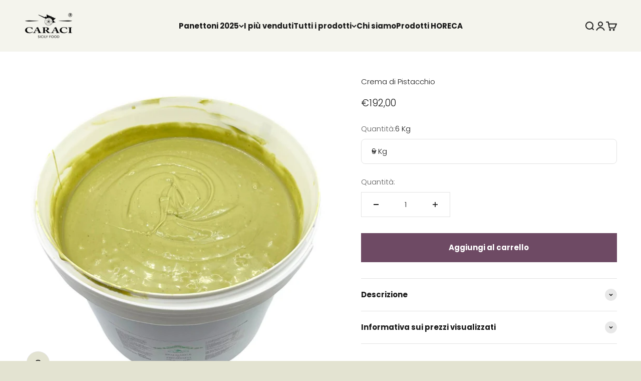

--- FILE ---
content_type: text/html; charset=utf-8
request_url: https://caraci.it/products/b2b-crema-di-pistacchio
body_size: 54812
content:
<!doctype html>

<html class="no-js" lang="it" dir="ltr">
  <head>
<meta name="google-site-verification" content="1h7RsSCYHocdtq7JmYH7hDS1k0AgjC--yMY0jiDv8fo" />
<!-- "snippets/limespot.liquid" was not rendered, the associated app was uninstalled -->
<!-- Google Tag Manager -->
<script>(function(w,d,s,l,i){w[l]=w[l]||[];w[l].push({'gtm.start':
new Date().getTime(),event:'gtm.js'});var f=d.getElementsByTagName(s)[0],
j=d.createElement(s),dl=l!='dataLayer'?'&l='+l:'';j.async=true;j.src=
'https://www.googletagmanager.com/gtm.js?id='+i+dl;f.parentNode.insertBefore(j,f);
})(window,document,'script','dataLayer','GTM-MD34XTSR');</script>
<!-- End Google Tag Manager -->
    <meta charset="utf-8">
    <meta name="viewport" content="width=device-width, initial-scale=1.0, height=device-height, minimum-scale=1.0, maximum-scale=1.0">
    <meta name="theme-color" content="#ffffff">

    <title>Crema di Pistacchio</title><meta name="description" content="Crema di pistacchio Ingredienti della Crema di Pistacchio  Zucchero,  Pistacchio non UE  28%,  Pistacchio di Sicilia  7% oli e grassi vegetali non idrogenati (oli di girasole e colza in proporzione variabile, grassi di palma, palmisti),  latte  scremato in polvere, siero di  latte  in polvere, emulsionante:  lecitina d"><link rel="canonical" href="https://caraci.it/products/b2b-crema-di-pistacchio"><link rel="preconnect" href="https://cdn.shopify.com">
    <link rel="preconnect" href="https://fonts.shopifycdn.com" crossorigin>
    <link rel="dns-prefetch" href="https://productreviews.shopifycdn.com"><link rel="preload" href="//caraci.it/cdn/fonts/poppins/poppins_n4.0ba78fa5af9b0e1a374041b3ceaadf0a43b41362.woff2" as="font" type="font/woff2" crossorigin><link rel="preload" href="//caraci.it/cdn/fonts/poppins/poppins_n3.05f58335c3209cce17da4f1f1ab324ebe2982441.woff2" as="font" type="font/woff2" crossorigin><meta property="og:type" content="product">
  <meta property="og:title" content="Crema di Pistacchio">
  <meta property="product:price:amount" content="192,00">
  <meta property="product:price:currency" content="EUR"><meta property="og:image" content="http://caraci.it/cdn/shop/files/cremaalpistacchio.jpg?v=1713170643&width=2048">
  <meta property="og:image:secure_url" content="https://caraci.it/cdn/shop/files/cremaalpistacchio.jpg?v=1713170643&width=2048">
  <meta property="og:image:width" content="1080">
  <meta property="og:image:height" content="1080"><meta property="og:description" content="Crema di pistacchio Ingredienti della Crema di Pistacchio  Zucchero,  Pistacchio non UE  28%,  Pistacchio di Sicilia  7% oli e grassi vegetali non idrogenati (oli di girasole e colza in proporzione variabile, grassi di palma, palmisti),  latte  scremato in polvere, siero di  latte  in polvere, emulsionante:  lecitina d"><meta property="og:url" content="https://caraci.it/products/b2b-crema-di-pistacchio">
<meta property="og:site_name" content="Caraci Sicily Food"><meta name="twitter:card" content="summary"><meta name="twitter:title" content="Crema di Pistacchio">
  <meta name="twitter:description" content="Crema di pistacchio Ingredienti della Crema di Pistacchio  Zucchero,  Pistacchio non UE  28%,  Pistacchio di Sicilia  7% oli e grassi vegetali non idrogenati (oli di girasole e colza in proporzione variabile, grassi di palma, palmisti),  latte  scremato in polvere, siero di  latte  in polvere, emulsionante:  lecitina di soia  E322, aroma: vanillina. Caratteristiche nutrizionali della Crema di Pistacchio Calorie 590 Kcal/2454 Kj Grassi 40 g Grassi saturi 17 g Carboidrati totali 48 g Zuccheri da carboidrati 40 g Proteine ​​7,6 g Vendita 0,141 g Prodotto e confezionato per conto nello stabilimento di Viale j. Kennedy2, Bronte Catania. Il prodotto verrà spedito in secchi del contenuto di 1 Kg Le informazioni riguardanti i lotti e le scadenze dei prodotti verranno fornite al momento dell&#39;acquisto tramite fattura o posso essere richieste dall&#39;acquirente tramite email scrivendo a info@caraci.it Per i prodotti non in pronta"><meta name="twitter:image" content="https://caraci.it/cdn/shop/files/cremaalpistacchio.jpg?crop=center&height=1200&v=1713170643&width=1200">
  <meta name="twitter:image:alt" content="">
  <script type="application/ld+json">
  {
    "@context": "https://schema.org",
    "@type": "Product",
    "productID": 8844215779667,
    "offers": [{
          "@type": "Offer",
          "name": "6 Kg",
          "availability":"https://schema.org/InStock",
          "price": 192.0,
          "priceCurrency": "EUR",
          "priceValidUntil": "2026-01-24","url": "https://caraci.it/products/b2b-crema-di-pistacchio?variant=47997200597331"
        },
{
          "@type": "Offer",
          "name": "12 Kg",
          "availability":"https://schema.org/InStock",
          "price": 380.0,
          "priceCurrency": "EUR",
          "priceValidUntil": "2026-01-24","url": "https://caraci.it/products/b2b-crema-di-pistacchio?variant=47997200630099"
        }
],"brand": {
      "@type": "Brand",
      "name": "Caraci Sicily Food"
    },
    "name": "Crema di Pistacchio",
    "description": "Crema di pistacchio\nIngredienti della Crema di Pistacchio \nZucchero,  Pistacchio non UE  28%,  Pistacchio di Sicilia  7% oli e grassi vegetali non idrogenati (oli di girasole e colza in proporzione variabile, grassi di palma, palmisti),  latte  scremato in polvere, siero di  latte  in polvere, emulsionante:  lecitina di soia  E322, aroma: vanillina.\n\nCaratteristiche nutrizionali della Crema di Pistacchio\n\n\nCalorie 590 Kcal\/2454 Kj\nGrassi 40 g\nGrassi saturi 17 g\nCarboidrati totali 48 g\nZuccheri da carboidrati 40 g\nProteine ​​7,6 g\nVendita 0,141 g\n\nProdotto e confezionato per conto nello stabilimento di Viale j. Kennedy2, Bronte Catania.\nIl prodotto verrà spedito in secchi del contenuto di 1 Kg\nLe informazioni riguardanti i lotti e le scadenze dei prodotti verranno fornite al momento dell'acquisto tramite fattura o posso essere richieste dall'acquirente tramite email scrivendo a info@caraci.it\nPer i prodotti non in pronta consegna le tempistiche di spedizione subiranno uno slittamento in riferimento ai giorni di produzione del prodotto, che generalmente costano di 1\/5 giorni lavorativi.",
    "category": "horeca",
    "url": "https://caraci.it/products/b2b-crema-di-pistacchio",
    "sku": "","weight": {
        "@type": "QuantitativeValue",
        "unitCode": "kg",
        "value": 0.0
      },"image": {
      "@type": "ImageObject",
      "url": "https://caraci.it/cdn/shop/files/cremaalpistacchio.jpg?v=1713170643&width=1024",
      "image": "https://caraci.it/cdn/shop/files/cremaalpistacchio.jpg?v=1713170643&width=1024",
      "name": "",
      "width": "1024",
      "height": "1024"
    }
  }
  </script>



  <script type="application/ld+json">
  {
    "@context": "https://schema.org",
    "@type": "BreadcrumbList",
  "itemListElement": [{
      "@type": "ListItem",
      "position": 1,
      "name": "Home",
      "item": "https://caraci.it"
    },{
          "@type": "ListItem",
          "position": 2,
          "name": "Crema di Pistacchio",
          "item": "https://caraci.it/products/b2b-crema-di-pistacchio"
        }]
  }
  </script>

<style>/* Typography (heading) */
  @font-face {
  font-family: Poppins;
  font-weight: 400;
  font-style: normal;
  font-display: fallback;
  src: url("//caraci.it/cdn/fonts/poppins/poppins_n4.0ba78fa5af9b0e1a374041b3ceaadf0a43b41362.woff2") format("woff2"),
       url("//caraci.it/cdn/fonts/poppins/poppins_n4.214741a72ff2596839fc9760ee7a770386cf16ca.woff") format("woff");
}

@font-face {
  font-family: Poppins;
  font-weight: 400;
  font-style: italic;
  font-display: fallback;
  src: url("//caraci.it/cdn/fonts/poppins/poppins_i4.846ad1e22474f856bd6b81ba4585a60799a9f5d2.woff2") format("woff2"),
       url("//caraci.it/cdn/fonts/poppins/poppins_i4.56b43284e8b52fc64c1fd271f289a39e8477e9ec.woff") format("woff");
}

/* Typography (body) */
  @font-face {
  font-family: Poppins;
  font-weight: 300;
  font-style: normal;
  font-display: fallback;
  src: url("//caraci.it/cdn/fonts/poppins/poppins_n3.05f58335c3209cce17da4f1f1ab324ebe2982441.woff2") format("woff2"),
       url("//caraci.it/cdn/fonts/poppins/poppins_n3.6971368e1f131d2c8ff8e3a44a36b577fdda3ff5.woff") format("woff");
}

@font-face {
  font-family: Poppins;
  font-weight: 300;
  font-style: italic;
  font-display: fallback;
  src: url("//caraci.it/cdn/fonts/poppins/poppins_i3.8536b4423050219f608e17f134fe9ea3b01ed890.woff2") format("woff2"),
       url("//caraci.it/cdn/fonts/poppins/poppins_i3.0f4433ada196bcabf726ed78f8e37e0995762f7f.woff") format("woff");
}

@font-face {
  font-family: Poppins;
  font-weight: 400;
  font-style: normal;
  font-display: fallback;
  src: url("//caraci.it/cdn/fonts/poppins/poppins_n4.0ba78fa5af9b0e1a374041b3ceaadf0a43b41362.woff2") format("woff2"),
       url("//caraci.it/cdn/fonts/poppins/poppins_n4.214741a72ff2596839fc9760ee7a770386cf16ca.woff") format("woff");
}

@font-face {
  font-family: Poppins;
  font-weight: 400;
  font-style: italic;
  font-display: fallback;
  src: url("//caraci.it/cdn/fonts/poppins/poppins_i4.846ad1e22474f856bd6b81ba4585a60799a9f5d2.woff2") format("woff2"),
       url("//caraci.it/cdn/fonts/poppins/poppins_i4.56b43284e8b52fc64c1fd271f289a39e8477e9ec.woff") format("woff");
}

:root {
    /**
     * ---------------------------------------------------------------------
     * SPACING VARIABLES
     *
     * We are using a spacing inspired from frameworks like Tailwind CSS.
     * ---------------------------------------------------------------------
     */
    --spacing-0-5: 0.125rem; /* 2px */
    --spacing-1: 0.25rem; /* 4px */
    --spacing-1-5: 0.375rem; /* 6px */
    --spacing-2: 0.5rem; /* 8px */
    --spacing-2-5: 0.625rem; /* 10px */
    --spacing-3: 0.75rem; /* 12px */
    --spacing-3-5: 0.875rem; /* 14px */
    --spacing-4: 1rem; /* 16px */
    --spacing-4-5: 1.125rem; /* 18px */
    --spacing-5: 1.25rem; /* 20px */
    --spacing-5-5: 1.375rem; /* 22px */
    --spacing-6: 1.5rem; /* 24px */
    --spacing-6-5: 1.625rem; /* 26px */
    --spacing-7: 1.75rem; /* 28px */
    --spacing-7-5: 1.875rem; /* 30px */
    --spacing-8: 2rem; /* 32px */
    --spacing-8-5: 2.125rem; /* 34px */
    --spacing-9: 2.25rem; /* 36px */
    --spacing-9-5: 2.375rem; /* 38px */
    --spacing-10: 2.5rem; /* 40px */
    --spacing-11: 2.75rem; /* 44px */
    --spacing-12: 3rem; /* 48px */
    --spacing-14: 3.5rem; /* 56px */
    --spacing-16: 4rem; /* 64px */
    --spacing-18: 4.5rem; /* 72px */
    --spacing-20: 5rem; /* 80px */
    --spacing-24: 6rem; /* 96px */
    --spacing-28: 7rem; /* 112px */
    --spacing-32: 8rem; /* 128px */
    --spacing-36: 9rem; /* 144px */
    --spacing-40: 10rem; /* 160px */
    --spacing-44: 11rem; /* 176px */
    --spacing-48: 12rem; /* 192px */
    --spacing-52: 13rem; /* 208px */
    --spacing-56: 14rem; /* 224px */
    --spacing-60: 15rem; /* 240px */
    --spacing-64: 16rem; /* 256px */
    --spacing-72: 18rem; /* 288px */
    --spacing-80: 20rem; /* 320px */
    --spacing-96: 24rem; /* 384px */

    /* Container */
    --container-max-width: 1600px;
    --container-narrow-max-width: 1350px;
    --container-gutter: var(--spacing-5);
    --section-outer-spacing-block: var(--spacing-8);
    --section-inner-max-spacing-block: var(--spacing-8);
    --section-inner-spacing-inline: var(--container-gutter);
    --section-stack-spacing-block: var(--spacing-8);

    /* Grid gutter */
    --grid-gutter: var(--spacing-5);

    /* Product list settings */
    --product-list-row-gap: var(--spacing-8);
    --product-list-column-gap: var(--grid-gutter);

    /* Form settings */
    --input-gap: var(--spacing-2);
    --input-height: 2.625rem;
    --input-padding-inline: var(--spacing-4);

    /* Other sizes */
    --sticky-area-height: calc(var(--sticky-announcement-bar-enabled, 0) * var(--announcement-bar-height, 0px) + var(--sticky-header-enabled, 0) * var(--header-height, 0px));

    /* RTL support */
    --transform-logical-flip: 1;
    --transform-origin-start: left;
    --transform-origin-end: right;

    /**
     * ---------------------------------------------------------------------
     * TYPOGRAPHY
     * ---------------------------------------------------------------------
     */

    /* Font properties */
    --heading-font-family: Poppins, sans-serif;
    --heading-font-weight: 400;
    --heading-font-style: normal;
    --heading-text-transform: normal;
    --heading-letter-spacing: -0.02em;
    --text-font-family: Poppins, sans-serif;
    --text-font-weight: 300;
    --text-font-style: normal;
    --text-letter-spacing: 0.0em;

    /* Font sizes */
    --text-h0: 2.5rem;
    --text-h1: 1.75rem;
    --text-h2: 1.5rem;
    --text-h3: 1.375rem;
    --text-h4: 1.125rem;
    --text-h5: 1.125rem;
    --text-h6: 1rem;
    --text-xs: 0.6875rem;
    --text-sm: 0.75rem;
    --text-base: 0.875rem;
    --text-lg: 1.125rem;

    /**
     * ---------------------------------------------------------------------
     * COLORS
     * ---------------------------------------------------------------------
     */

    /* Color settings */--accent: 110 74 100;
    --text-primary: 26 26 26;
    --background-primary: 227 227 209;
    --dialog-background: 255 255 255;
    --border-color: var(--text-color, var(--text-primary)) / 0.12;

    /* Button colors */
    --button-background-primary: 110 74 100;
    --button-text-primary: 255 255 255;
    --button-background-secondary: 110 74 100;
    --button-text-secondary: 255 255 255;

    /* Status colors */
    --success-background: 224 244 232;
    --success-text: 0 163 65;
    --warning-background: 255 246 233;
    --warning-text: 255 183 74;
    --error-background: 238 233 236;
    --error-text: 110 74 100;

    /* Product colors */
    --on-sale-text: 189 0 0;
    --on-sale-badge-background: 189 0 0;
    --on-sale-badge-text: 255 255 255;
    --sold-out-badge-background: 198 198 163;
    --sold-out-badge-text: 0 0 0;
    --primary-badge-background: 198 198 163;
    --primary-badge-text: 0 0 0;
    --star-color: 255 183 74;
    --product-card-background: 255 255 255;
    --product-card-text: 26 26 26;

    /* Header colors */
    --header-background: 255 255 255;
    --header-text: 26 26 26;

    /* Footer colors */
    --footer-background: 198 198 163;
    --footer-text: 26 26 26;

    /* Rounded variables (used for border radius) */
    --rounded-xs: 0.25rem;
    --rounded-sm: 0.375rem;
    --rounded: 0.75rem;
    --rounded-lg: 1.5rem;
    --rounded-full: 9999px;

    --rounded-button: 0.0rem;
    --rounded-input: 0.5rem;

    /* Box shadow */
    --shadow-sm: 0 2px 8px rgb(var(--text-primary) / 0.1);
    --shadow: 0 5px 15px rgb(var(--text-primary) / 0.1);
    --shadow-md: 0 5px 30px rgb(var(--text-primary) / 0.1);
    --shadow-block: 0px 0px 0px rgb(var(--text-primary) / 0.1);

    /**
     * ---------------------------------------------------------------------
     * OTHER
     * ---------------------------------------------------------------------
     */

    --cursor-close-svg-url: url(//caraci.it/cdn/shop/t/13/assets/cursor-close.svg?v=147174565022153725511708256528);
    --cursor-zoom-in-svg-url: url(//caraci.it/cdn/shop/t/13/assets/cursor-zoom-in.svg?v=154953035094101115921708256528);
    --cursor-zoom-out-svg-url: url(//caraci.it/cdn/shop/t/13/assets/cursor-zoom-out.svg?v=16155520337305705181708256528);
    --checkmark-svg-url: url(//caraci.it/cdn/shop/t/13/assets/checkmark.svg?v=77552481021870063511708256528);
  }

  [dir="rtl"]:root {
    /* RTL support */
    --transform-logical-flip: -1;
    --transform-origin-start: right;
    --transform-origin-end: left;
  }

  @media screen and (min-width: 700px) {
    :root {
      /* Typography (font size) */
      --text-h0: 3.25rem;
      --text-h1: 2.25rem;
      --text-h2: 1.75rem;
      --text-h3: 1.625rem;
      --text-h4: 1.25rem;
      --text-h5: 1.25rem;
      --text-h6: 1.125rem;

      --text-xs: 0.6875rem;
      --text-sm: 0.8125rem;
      --text-base: 0.9375rem;
      --text-lg: 1.1875rem;

      /* Spacing */
      --container-gutter: 2rem;
      --section-outer-spacing-block: var(--spacing-12);
      --section-inner-max-spacing-block: var(--spacing-10);
      --section-inner-spacing-inline: var(--spacing-10);
      --section-stack-spacing-block: var(--spacing-10);

      /* Grid gutter */
      --grid-gutter: var(--spacing-6);

      /* Product list settings */
      --product-list-row-gap: var(--spacing-12);

      /* Form settings */
      --input-gap: 1rem;
      --input-height: 3.125rem;
      --input-padding-inline: var(--spacing-5);
    }
  }

  @media screen and (min-width: 1000px) {
    :root {
      /* Spacing settings */
      --container-gutter: var(--spacing-12);
      --section-outer-spacing-block: var(--spacing-14);
      --section-inner-max-spacing-block: var(--spacing-12);
      --section-inner-spacing-inline: var(--spacing-12);
      --section-stack-spacing-block: var(--spacing-10);
    }
  }

  @media screen and (min-width: 1150px) {
    :root {
      /* Spacing settings */
      --container-gutter: var(--spacing-12);
      --section-outer-spacing-block: var(--spacing-14);
      --section-inner-max-spacing-block: var(--spacing-12);
      --section-inner-spacing-inline: var(--spacing-12);
      --section-stack-spacing-block: var(--spacing-12);
    }
  }

  @media screen and (min-width: 1400px) {
    :root {
      /* Typography (font size) */
      --text-h0: 4rem;
      --text-h1: 3rem;
      --text-h2: 2.5rem;
      --text-h3: 1.75rem;
      --text-h4: 1.5rem;
      --text-h5: 1.25rem;
      --text-h6: 1.25rem;

      --section-outer-spacing-block: var(--spacing-16);
      --section-inner-max-spacing-block: var(--spacing-14);
      --section-inner-spacing-inline: var(--spacing-14);
    }
  }

  @media screen and (min-width: 1600px) {
    :root {
      --section-outer-spacing-block: var(--spacing-16);
      --section-inner-max-spacing-block: var(--spacing-16);
      --section-inner-spacing-inline: var(--spacing-16);
    }
  }

  /**
   * ---------------------------------------------------------------------
   * LIQUID DEPENDANT CSS
   *
   * Our main CSS is Liquid free, but some very specific features depend on
   * theme settings, so we have them here
   * ---------------------------------------------------------------------
   */@media screen and (pointer: fine) {
        .button:not([disabled]):hover, .btn:not([disabled]):hover, .shopify-payment-button__button--unbranded:not([disabled]):hover {
          --button-background-opacity: 0.85;
        }

        .button--subdued:not([disabled]):hover {
          --button-background: var(--text-color) / .05 !important;
        }
      }</style><script>
  document.documentElement.classList.replace('no-js', 'js');

  // This allows to expose several variables to the global scope, to be used in scripts
  window.themeVariables = {
    settings: {
      showPageTransition: true,
      headingApparition: "split_fade",
      pageType: "product",
      moneyFormat: "€{{amount_with_comma_separator}}",
      moneyWithCurrencyFormat: "€{{amount_with_comma_separator}} EUR",
      currencyCodeEnabled: false,
      cartType: "drawer",
      showDiscount: true,
      discountMode: "percentage"
    },

    strings: {
      accessibilityClose: "Chiudi",
      accessibilityNext: "Successivo",
      accessibilityPrevious: "Precedente",
      addToCartButton: "Aggiungi al carrello",
      soldOutButton: "Esaurito",
      preOrderButton: "Pre-ordina",
      unavailableButton: "Non disponibile",
      closeGallery: "Chiudi galleria immagini",
      zoomGallery: "Ingrandisci immagine",
      errorGallery: "L\u0026#39;immagine non può essere caricata",
      soldOutBadge: "Esaurito",
      discountBadge: "PROMO 🎅  -@@ DI SCONTO ",
      sku: "SKU:",
      searchNoResults: "Non sono stati trovati risultati per \u0026quot;{{ terms }}\u0026quot;",
      addOrderNote: "Aggiungi una nota all\u0026#39;ordine",
      editOrderNote: "Modifica nota dell\u0026#39;ordine",
      shippingEstimatorNoResults: "Siamo spiacenti, non spediamo nella tua zona.",
      shippingEstimatorOneResult: "1 opzione spedizione disponibile per il tuo indirizzo:",
      shippingEstimatorMultipleResults: "Multiple opzioni spedizione disponibili per il tuo indirizzo:",
      shippingEstimatorError: "C\u0026#39;è stato un errore nel calcolo delle opzioni spedizione:"
    },

    breakpoints: {
      'sm': 'screen and (min-width: 700px)',
      'md': 'screen and (min-width: 1000px)',
      'lg': 'screen and (min-width: 1150px)',
      'xl': 'screen and (min-width: 1400px)',

      'sm-max': 'screen and (max-width: 699px)',
      'md-max': 'screen and (max-width: 999px)',
      'lg-max': 'screen and (max-width: 1149px)',
      'xl-max': 'screen and (max-width: 1399px)'
    }
  };window.addEventListener('DOMContentLoaded', () => {
      const isReloaded = (window.performance.navigation && window.performance.navigation.type === 1) || window.performance.getEntriesByType('navigation').map((nav) => nav.type).includes('reload');

      if ('animate' in document.documentElement && window.matchMedia('(prefers-reduced-motion: no-preference)').matches && document.referrer.includes(location.host) && !isReloaded) {
        document.body.animate({opacity: [0, 1]}, {duration: 115, fill: 'forwards'});
      }
    });

    window.addEventListener('pageshow', (event) => {
      document.body.classList.remove('page-transition');

      if (event.persisted) {
        document.body.animate({opacity: [0, 1]}, {duration: 0, fill: 'forwards'});
      }
    });// For detecting native share
  document.documentElement.classList.add(`native-share--${navigator.share ? 'enabled' : 'disabled'}`);// We save the product ID in local storage to be eventually used for recently viewed section
    try {
      const recentlyViewedProducts = new Set(JSON.parse(localStorage.getItem('theme:recently-viewed-products') || '[]'));

      recentlyViewedProducts.delete(8844215779667); // Delete first to re-move the product
      recentlyViewedProducts.add(8844215779667);

      localStorage.setItem('theme:recently-viewed-products', JSON.stringify(Array.from(recentlyViewedProducts.values()).reverse()));
    } catch (e) {
      // Safari in private mode does not allow setting item, we silently fail
    }</script><script type="module" src="//caraci.it/cdn/shop/t/13/assets/vendor.min.js?v=114992621884149252901708256511"></script>
    <script type="module" src="//caraci.it/cdn/shop/t/13/assets/theme.js?v=173688531826839656901708380152"></script>
    <script type="module" src="//caraci.it/cdn/shop/t/13/assets/sections.js?v=154396609268090038401708380601"></script>

    <script>window.performance && window.performance.mark && window.performance.mark('shopify.content_for_header.start');</script><meta name="facebook-domain-verification" content="0rqmf80d7gc18gmrooaeceflrhwrqu">
<meta name="google-site-verification" content="6Yu02ytWG8EzUaRqnCxGla_a1cJMvcq9u0s-Qg8e91E">
<meta name="google-site-verification" content="Ms2fyLqsILbvfhoj-4pIaBZA4krEC0FCKASVRvGVXf4">
<meta id="shopify-digital-wallet" name="shopify-digital-wallet" content="/66074509527/digital_wallets/dialog">
<meta name="shopify-checkout-api-token" content="9073dd27dce1e8cb16541fff6cf212c2">
<meta id="in-context-paypal-metadata" data-shop-id="66074509527" data-venmo-supported="false" data-environment="production" data-locale="it_IT" data-paypal-v4="true" data-currency="EUR">
<link rel="alternate" hreflang="x-default" href="https://caraci.it/products/b2b-crema-di-pistacchio">
<link rel="alternate" hreflang="it" href="https://caraci.it/products/b2b-crema-di-pistacchio">
<link rel="alternate" hreflang="en" href="https://caraci.it/en/products/b2b-crema-di-pistacchio">
<link rel="alternate" hreflang="de" href="https://caraci.it/de/products/b2b-crema-di-pistacchio">
<link rel="alternate" type="application/json+oembed" href="https://caraci.it/products/b2b-crema-di-pistacchio.oembed">
<script async="async" src="/checkouts/internal/preloads.js?locale=it-IT"></script>
<link rel="preconnect" href="https://shop.app" crossorigin="anonymous">
<script async="async" src="https://shop.app/checkouts/internal/preloads.js?locale=it-IT&shop_id=66074509527" crossorigin="anonymous"></script>
<script id="apple-pay-shop-capabilities" type="application/json">{"shopId":66074509527,"countryCode":"IT","currencyCode":"EUR","merchantCapabilities":["supports3DS"],"merchantId":"gid:\/\/shopify\/Shop\/66074509527","merchantName":"Caraci Sicily Food","requiredBillingContactFields":["postalAddress","email","phone"],"requiredShippingContactFields":["postalAddress","email","phone"],"shippingType":"shipping","supportedNetworks":["visa","maestro","masterCard","amex"],"total":{"type":"pending","label":"Caraci Sicily Food","amount":"1.00"},"shopifyPaymentsEnabled":true,"supportsSubscriptions":true}</script>
<script id="shopify-features" type="application/json">{"accessToken":"9073dd27dce1e8cb16541fff6cf212c2","betas":["rich-media-storefront-analytics"],"domain":"caraci.it","predictiveSearch":true,"shopId":66074509527,"locale":"it"}</script>
<script>var Shopify = Shopify || {};
Shopify.shop = "caracisicilyfood.myshopify.com";
Shopify.locale = "it";
Shopify.currency = {"active":"EUR","rate":"1.0"};
Shopify.country = "IT";
Shopify.theme = {"name":"Impact","id":159032443219,"schema_name":"Impact","schema_version":"5.1.0","theme_store_id":1190,"role":"main"};
Shopify.theme.handle = "null";
Shopify.theme.style = {"id":null,"handle":null};
Shopify.cdnHost = "caraci.it/cdn";
Shopify.routes = Shopify.routes || {};
Shopify.routes.root = "/";</script>
<script type="module">!function(o){(o.Shopify=o.Shopify||{}).modules=!0}(window);</script>
<script>!function(o){function n(){var o=[];function n(){o.push(Array.prototype.slice.apply(arguments))}return n.q=o,n}var t=o.Shopify=o.Shopify||{};t.loadFeatures=n(),t.autoloadFeatures=n()}(window);</script>
<script>
  window.ShopifyPay = window.ShopifyPay || {};
  window.ShopifyPay.apiHost = "shop.app\/pay";
  window.ShopifyPay.redirectState = null;
</script>
<script id="shop-js-analytics" type="application/json">{"pageType":"product"}</script>
<script defer="defer" async type="module" src="//caraci.it/cdn/shopifycloud/shop-js/modules/v2/client.init-shop-cart-sync_DQIcCFLZ.it.esm.js"></script>
<script defer="defer" async type="module" src="//caraci.it/cdn/shopifycloud/shop-js/modules/v2/chunk.common_BYLi5q0m.esm.js"></script>
<script type="module">
  await import("//caraci.it/cdn/shopifycloud/shop-js/modules/v2/client.init-shop-cart-sync_DQIcCFLZ.it.esm.js");
await import("//caraci.it/cdn/shopifycloud/shop-js/modules/v2/chunk.common_BYLi5q0m.esm.js");

  window.Shopify.SignInWithShop?.initShopCartSync?.({"fedCMEnabled":true,"windoidEnabled":true});

</script>
<script>
  window.Shopify = window.Shopify || {};
  if (!window.Shopify.featureAssets) window.Shopify.featureAssets = {};
  window.Shopify.featureAssets['shop-js'] = {"shop-cart-sync":["modules/v2/client.shop-cart-sync_CZl5mG_u.it.esm.js","modules/v2/chunk.common_BYLi5q0m.esm.js"],"init-fed-cm":["modules/v2/client.init-fed-cm_CBxtZrxg.it.esm.js","modules/v2/chunk.common_BYLi5q0m.esm.js"],"shop-button":["modules/v2/client.shop-button_ByfqkYDY.it.esm.js","modules/v2/chunk.common_BYLi5q0m.esm.js"],"shop-cash-offers":["modules/v2/client.shop-cash-offers_stx9RVL8.it.esm.js","modules/v2/chunk.common_BYLi5q0m.esm.js","modules/v2/chunk.modal_9bWcvmUU.esm.js"],"init-windoid":["modules/v2/client.init-windoid_DqmADOHy.it.esm.js","modules/v2/chunk.common_BYLi5q0m.esm.js"],"init-shop-email-lookup-coordinator":["modules/v2/client.init-shop-email-lookup-coordinator_Po4-2zNR.it.esm.js","modules/v2/chunk.common_BYLi5q0m.esm.js"],"shop-toast-manager":["modules/v2/client.shop-toast-manager_DHXyfGC3.it.esm.js","modules/v2/chunk.common_BYLi5q0m.esm.js"],"shop-login-button":["modules/v2/client.shop-login-button_MJmbO2R1.it.esm.js","modules/v2/chunk.common_BYLi5q0m.esm.js","modules/v2/chunk.modal_9bWcvmUU.esm.js"],"avatar":["modules/v2/client.avatar_BTnouDA3.it.esm.js"],"pay-button":["modules/v2/client.pay-button_rrOf3zEi.it.esm.js","modules/v2/chunk.common_BYLi5q0m.esm.js"],"init-shop-cart-sync":["modules/v2/client.init-shop-cart-sync_DQIcCFLZ.it.esm.js","modules/v2/chunk.common_BYLi5q0m.esm.js"],"init-customer-accounts":["modules/v2/client.init-customer-accounts_C1klJByh.it.esm.js","modules/v2/client.shop-login-button_MJmbO2R1.it.esm.js","modules/v2/chunk.common_BYLi5q0m.esm.js","modules/v2/chunk.modal_9bWcvmUU.esm.js"],"init-shop-for-new-customer-accounts":["modules/v2/client.init-shop-for-new-customer-accounts_oBwlSv5e.it.esm.js","modules/v2/client.shop-login-button_MJmbO2R1.it.esm.js","modules/v2/chunk.common_BYLi5q0m.esm.js","modules/v2/chunk.modal_9bWcvmUU.esm.js"],"init-customer-accounts-sign-up":["modules/v2/client.init-customer-accounts-sign-up_CSjFWgfV.it.esm.js","modules/v2/client.shop-login-button_MJmbO2R1.it.esm.js","modules/v2/chunk.common_BYLi5q0m.esm.js","modules/v2/chunk.modal_9bWcvmUU.esm.js"],"checkout-modal":["modules/v2/client.checkout-modal_DfvW2q5x.it.esm.js","modules/v2/chunk.common_BYLi5q0m.esm.js","modules/v2/chunk.modal_9bWcvmUU.esm.js"],"shop-follow-button":["modules/v2/client.shop-follow-button_BvgASt9f.it.esm.js","modules/v2/chunk.common_BYLi5q0m.esm.js","modules/v2/chunk.modal_9bWcvmUU.esm.js"],"lead-capture":["modules/v2/client.lead-capture_BPF3QT4q.it.esm.js","modules/v2/chunk.common_BYLi5q0m.esm.js","modules/v2/chunk.modal_9bWcvmUU.esm.js"],"shop-login":["modules/v2/client.shop-login_5L2eCxM9.it.esm.js","modules/v2/chunk.common_BYLi5q0m.esm.js","modules/v2/chunk.modal_9bWcvmUU.esm.js"],"payment-terms":["modules/v2/client.payment-terms_p4_Vxuou.it.esm.js","modules/v2/chunk.common_BYLi5q0m.esm.js","modules/v2/chunk.modal_9bWcvmUU.esm.js"]};
</script>
<script>(function() {
  var isLoaded = false;
  function asyncLoad() {
    if (isLoaded) return;
    isLoaded = true;
    var urls = ["https:\/\/ecommplugins-scripts.trustpilot.com\/v2.1\/js\/header.min.js?settings=eyJrZXkiOiJESDBuODBTdVFoVnZUYVM3IiwicyI6InNrdSJ9\u0026v=2.5\u0026shop=caracisicilyfood.myshopify.com","https:\/\/ecommplugins-trustboxsettings.trustpilot.com\/caracisicilyfood.myshopify.com.js?settings=1667401113328\u0026shop=caracisicilyfood.myshopify.com","https:\/\/widget.trustpilot.com\/bootstrap\/v5\/tp.widget.sync.bootstrap.min.js?shop=caracisicilyfood.myshopify.com","https:\/\/widget.trustpilot.com\/bootstrap\/v5\/tp.widget.sync.bootstrap.min.js?shop=caracisicilyfood.myshopify.com","https:\/\/cdn.nfcube.com\/instafeed-d42b23276968e9335b191e8d7bcdc100.js?shop=caracisicilyfood.myshopify.com","https:\/\/tseish-app.connect.trustedshops.com\/esc.js?apiBaseUrl=aHR0cHM6Ly90c2Vpc2gtYXBwLmNvbm5lY3QudHJ1c3RlZHNob3BzLmNvbQ==\u0026instanceId=Y2FyYWNpc2ljaWx5Zm9vZC5teXNob3BpZnkuY29t\u0026shop=caracisicilyfood.myshopify.com","https:\/\/cdn.shopify.com\/s\/files\/1\/0033\/3538\/9233\/files\/pushdaddy_a7_livechat1_new2.js?v=1707659950\u0026shop=caracisicilyfood.myshopify.com","https:\/\/s3.eu-west-1.amazonaws.com\/production-klarna-il-shopify-osm\/85d63d6d13c88bd1cfaeb53c0bb76277e79a0a74\/caracisicilyfood.myshopify.com-1741091441360.js?shop=caracisicilyfood.myshopify.com"];
    for (var i = 0; i < urls.length; i++) {
      var s = document.createElement('script');
      s.type = 'text/javascript';
      s.async = true;
      s.src = urls[i];
      var x = document.getElementsByTagName('script')[0];
      x.parentNode.insertBefore(s, x);
    }
  };
  if(window.attachEvent) {
    window.attachEvent('onload', asyncLoad);
  } else {
    window.addEventListener('load', asyncLoad, false);
  }
})();</script>
<script id="__st">var __st={"a":66074509527,"offset":3600,"reqid":"3aeeb2df-c24b-4017-8cfd-147ee8fa5f32-1768371588","pageurl":"caraci.it\/products\/b2b-crema-di-pistacchio","u":"9ae28faf2aa0","p":"product","rtyp":"product","rid":8844215779667};</script>
<script>window.ShopifyPaypalV4VisibilityTracking = true;</script>
<script id="captcha-bootstrap">!function(){'use strict';const t='contact',e='account',n='new_comment',o=[[t,t],['blogs',n],['comments',n],[t,'customer']],c=[[e,'customer_login'],[e,'guest_login'],[e,'recover_customer_password'],[e,'create_customer']],r=t=>t.map((([t,e])=>`form[action*='/${t}']:not([data-nocaptcha='true']) input[name='form_type'][value='${e}']`)).join(','),a=t=>()=>t?[...document.querySelectorAll(t)].map((t=>t.form)):[];function s(){const t=[...o],e=r(t);return a(e)}const i='password',u='form_key',d=['recaptcha-v3-token','g-recaptcha-response','h-captcha-response',i],f=()=>{try{return window.sessionStorage}catch{return}},m='__shopify_v',_=t=>t.elements[u];function p(t,e,n=!1){try{const o=window.sessionStorage,c=JSON.parse(o.getItem(e)),{data:r}=function(t){const{data:e,action:n}=t;return t[m]||n?{data:e,action:n}:{data:t,action:n}}(c);for(const[e,n]of Object.entries(r))t.elements[e]&&(t.elements[e].value=n);n&&o.removeItem(e)}catch(o){console.error('form repopulation failed',{error:o})}}const l='form_type',E='cptcha';function T(t){t.dataset[E]=!0}const w=window,h=w.document,L='Shopify',v='ce_forms',y='captcha';let A=!1;((t,e)=>{const n=(g='f06e6c50-85a8-45c8-87d0-21a2b65856fe',I='https://cdn.shopify.com/shopifycloud/storefront-forms-hcaptcha/ce_storefront_forms_captcha_hcaptcha.v1.5.2.iife.js',D={infoText:'Protetto da hCaptcha',privacyText:'Privacy',termsText:'Termini'},(t,e,n)=>{const o=w[L][v],c=o.bindForm;if(c)return c(t,g,e,D).then(n);var r;o.q.push([[t,g,e,D],n]),r=I,A||(h.body.append(Object.assign(h.createElement('script'),{id:'captcha-provider',async:!0,src:r})),A=!0)});var g,I,D;w[L]=w[L]||{},w[L][v]=w[L][v]||{},w[L][v].q=[],w[L][y]=w[L][y]||{},w[L][y].protect=function(t,e){n(t,void 0,e),T(t)},Object.freeze(w[L][y]),function(t,e,n,w,h,L){const[v,y,A,g]=function(t,e,n){const i=e?o:[],u=t?c:[],d=[...i,...u],f=r(d),m=r(i),_=r(d.filter((([t,e])=>n.includes(e))));return[a(f),a(m),a(_),s()]}(w,h,L),I=t=>{const e=t.target;return e instanceof HTMLFormElement?e:e&&e.form},D=t=>v().includes(t);t.addEventListener('submit',(t=>{const e=I(t);if(!e)return;const n=D(e)&&!e.dataset.hcaptchaBound&&!e.dataset.recaptchaBound,o=_(e),c=g().includes(e)&&(!o||!o.value);(n||c)&&t.preventDefault(),c&&!n&&(function(t){try{if(!f())return;!function(t){const e=f();if(!e)return;const n=_(t);if(!n)return;const o=n.value;o&&e.removeItem(o)}(t);const e=Array.from(Array(32),(()=>Math.random().toString(36)[2])).join('');!function(t,e){_(t)||t.append(Object.assign(document.createElement('input'),{type:'hidden',name:u})),t.elements[u].value=e}(t,e),function(t,e){const n=f();if(!n)return;const o=[...t.querySelectorAll(`input[type='${i}']`)].map((({name:t})=>t)),c=[...d,...o],r={};for(const[a,s]of new FormData(t).entries())c.includes(a)||(r[a]=s);n.setItem(e,JSON.stringify({[m]:1,action:t.action,data:r}))}(t,e)}catch(e){console.error('failed to persist form',e)}}(e),e.submit())}));const S=(t,e)=>{t&&!t.dataset[E]&&(n(t,e.some((e=>e===t))),T(t))};for(const o of['focusin','change'])t.addEventListener(o,(t=>{const e=I(t);D(e)&&S(e,y())}));const B=e.get('form_key'),M=e.get(l),P=B&&M;t.addEventListener('DOMContentLoaded',(()=>{const t=y();if(P)for(const e of t)e.elements[l].value===M&&p(e,B);[...new Set([...A(),...v().filter((t=>'true'===t.dataset.shopifyCaptcha))])].forEach((e=>S(e,t)))}))}(h,new URLSearchParams(w.location.search),n,t,e,['guest_login'])})(!0,!0)}();</script>
<script integrity="sha256-4kQ18oKyAcykRKYeNunJcIwy7WH5gtpwJnB7kiuLZ1E=" data-source-attribution="shopify.loadfeatures" defer="defer" src="//caraci.it/cdn/shopifycloud/storefront/assets/storefront/load_feature-a0a9edcb.js" crossorigin="anonymous"></script>
<script crossorigin="anonymous" defer="defer" src="//caraci.it/cdn/shopifycloud/storefront/assets/shopify_pay/storefront-65b4c6d7.js?v=20250812"></script>
<script data-source-attribution="shopify.dynamic_checkout.dynamic.init">var Shopify=Shopify||{};Shopify.PaymentButton=Shopify.PaymentButton||{isStorefrontPortableWallets:!0,init:function(){window.Shopify.PaymentButton.init=function(){};var t=document.createElement("script");t.src="https://caraci.it/cdn/shopifycloud/portable-wallets/latest/portable-wallets.it.js",t.type="module",document.head.appendChild(t)}};
</script>
<script data-source-attribution="shopify.dynamic_checkout.buyer_consent">
  function portableWalletsHideBuyerConsent(e){var t=document.getElementById("shopify-buyer-consent"),n=document.getElementById("shopify-subscription-policy-button");t&&n&&(t.classList.add("hidden"),t.setAttribute("aria-hidden","true"),n.removeEventListener("click",e))}function portableWalletsShowBuyerConsent(e){var t=document.getElementById("shopify-buyer-consent"),n=document.getElementById("shopify-subscription-policy-button");t&&n&&(t.classList.remove("hidden"),t.removeAttribute("aria-hidden"),n.addEventListener("click",e))}window.Shopify?.PaymentButton&&(window.Shopify.PaymentButton.hideBuyerConsent=portableWalletsHideBuyerConsent,window.Shopify.PaymentButton.showBuyerConsent=portableWalletsShowBuyerConsent);
</script>
<script data-source-attribution="shopify.dynamic_checkout.cart.bootstrap">document.addEventListener("DOMContentLoaded",(function(){function t(){return document.querySelector("shopify-accelerated-checkout-cart, shopify-accelerated-checkout")}if(t())Shopify.PaymentButton.init();else{new MutationObserver((function(e,n){t()&&(Shopify.PaymentButton.init(),n.disconnect())})).observe(document.body,{childList:!0,subtree:!0})}}));
</script>
<script id='scb4127' type='text/javascript' async='' src='https://caraci.it/cdn/shopifycloud/privacy-banner/storefront-banner.js'></script><link id="shopify-accelerated-checkout-styles" rel="stylesheet" media="screen" href="https://caraci.it/cdn/shopifycloud/portable-wallets/latest/accelerated-checkout-backwards-compat.css" crossorigin="anonymous">
<style id="shopify-accelerated-checkout-cart">
        #shopify-buyer-consent {
  margin-top: 1em;
  display: inline-block;
  width: 100%;
}

#shopify-buyer-consent.hidden {
  display: none;
}

#shopify-subscription-policy-button {
  background: none;
  border: none;
  padding: 0;
  text-decoration: underline;
  font-size: inherit;
  cursor: pointer;
}

#shopify-subscription-policy-button::before {
  box-shadow: none;
}

      </style>

<script>window.performance && window.performance.mark && window.performance.mark('shopify.content_for_header.end');</script>
    <script src="//ajax.googleapis.com/ajax/libs/jquery/1.10.2/jquery.min.js" type="text/javascript"></script>
<link href="//caraci.it/cdn/shop/t/13/assets/theme.css?v=102529855973359727891742672228" rel="stylesheet" type="text/css" media="all" />


    

    

    
  
    <script>               
  var product_form__submit  = "product-form__submit"; 
  var icon_remove = "icon-remove";
  var quantity_input = "quantity__input";
</script>

<!-- BEGIN app block: shopify://apps/klaviyo-email-marketing-sms/blocks/klaviyo-onsite-embed/2632fe16-c075-4321-a88b-50b567f42507 -->












  <script async src="https://static.klaviyo.com/onsite/js/U8yYA7/klaviyo.js?company_id=U8yYA7"></script>
  <script>!function(){if(!window.klaviyo){window._klOnsite=window._klOnsite||[];try{window.klaviyo=new Proxy({},{get:function(n,i){return"push"===i?function(){var n;(n=window._klOnsite).push.apply(n,arguments)}:function(){for(var n=arguments.length,o=new Array(n),w=0;w<n;w++)o[w]=arguments[w];var t="function"==typeof o[o.length-1]?o.pop():void 0,e=new Promise((function(n){window._klOnsite.push([i].concat(o,[function(i){t&&t(i),n(i)}]))}));return e}}})}catch(n){window.klaviyo=window.klaviyo||[],window.klaviyo.push=function(){var n;(n=window._klOnsite).push.apply(n,arguments)}}}}();</script>

  
    <script id="viewed_product">
      if (item == null) {
        var _learnq = _learnq || [];

        var MetafieldReviews = null
        var MetafieldYotpoRating = null
        var MetafieldYotpoCount = null
        var MetafieldLooxRating = null
        var MetafieldLooxCount = null
        var okendoProduct = null
        var okendoProductReviewCount = null
        var okendoProductReviewAverageValue = null
        try {
          // The following fields are used for Customer Hub recently viewed in order to add reviews.
          // This information is not part of __kla_viewed. Instead, it is part of __kla_viewed_reviewed_items
          MetafieldReviews = {};
          MetafieldYotpoRating = null
          MetafieldYotpoCount = null
          MetafieldLooxRating = null
          MetafieldLooxCount = null

          okendoProduct = null
          // If the okendo metafield is not legacy, it will error, which then requires the new json formatted data
          if (okendoProduct && 'error' in okendoProduct) {
            okendoProduct = null
          }
          okendoProductReviewCount = okendoProduct ? okendoProduct.reviewCount : null
          okendoProductReviewAverageValue = okendoProduct ? okendoProduct.reviewAverageValue : null
        } catch (error) {
          console.error('Error in Klaviyo onsite reviews tracking:', error);
        }

        var item = {
          Name: "Crema di Pistacchio",
          ProductID: 8844215779667,
          Categories: ["B2B","horeca","I più venduti","Newsletter","prova prodotti in promo","Regali al Pistacchio"],
          ImageURL: "https://caraci.it/cdn/shop/files/cremaalpistacchio_grande.jpg?v=1713170643",
          URL: "https://caraci.it/products/b2b-crema-di-pistacchio",
          Brand: "Caraci Sicily Food",
          Price: "€192,00",
          Value: "192,00",
          CompareAtPrice: "€283,00"
        };
        _learnq.push(['track', 'Viewed Product', item]);
        _learnq.push(['trackViewedItem', {
          Title: item.Name,
          ItemId: item.ProductID,
          Categories: item.Categories,
          ImageUrl: item.ImageURL,
          Url: item.URL,
          Metadata: {
            Brand: item.Brand,
            Price: item.Price,
            Value: item.Value,
            CompareAtPrice: item.CompareAtPrice
          },
          metafields:{
            reviews: MetafieldReviews,
            yotpo:{
              rating: MetafieldYotpoRating,
              count: MetafieldYotpoCount,
            },
            loox:{
              rating: MetafieldLooxRating,
              count: MetafieldLooxCount,
            },
            okendo: {
              rating: okendoProductReviewAverageValue,
              count: okendoProductReviewCount,
            }
          }
        }]);
      }
    </script>
  




  <script>
    window.klaviyoReviewsProductDesignMode = false
  </script>







<!-- END app block --><!-- BEGIN app block: shopify://apps/fontify/blocks/app-embed/334490e2-2153-4a2e-a452-e90bdeffa3cc --><link rel="preconnect" href="https://cdn.nitroapps.co" crossorigin=""><!-- shop nitro_fontify metafields --><link rel="preconnect" href="https://fonts.googleapis.com">
                     
            <link rel="stylesheet" href="https://fonts.googleapis.com/css2?family=Poppins:ital,wght@0,100;0,200;0,300;0,400;0,500;0,600;0,700;0,800;0,900;1,100;1,200;1,300;1,400;1,500;1,600;1,700;1,800;1,900&display=swap" />
            <link rel="prefetch" href="https://fonts.googleapis.com/css2?family=Poppins:ital,wght@0,100;0,200;0,300;0,400;0,500;0,600;0,700;0,800;0,900;1,100;1,200;1,300;1,400;1,500;1,600;1,700;1,800;1,900&display=swap" as="style" />
                     
    <style type="text/css" id="nitro-fontify" >
				 
		 
					h1,h2,h3,h4,h5,h6{
				font-family: 'Poppins' ;
				
			}
		 
	</style>
<script>
    console.log(null);
    console.log(null);
  </script><script
  type="text/javascript"
  id="fontify-scripts"
>
  
  (function () {
    // Prevent duplicate execution
    if (window.fontifyScriptInitialized) {
      return;
    }
    window.fontifyScriptInitialized = true;

    if (window.opener) {
      // Remove existing listener if any before adding new one
      if (window.fontifyMessageListener) {
        window.removeEventListener('message', window.fontifyMessageListener, false);
      }

      function watchClosedWindow() {
        let itv = setInterval(function () {
          if (!window.opener || window.opener.closed) {
            clearInterval(itv);
            window.close();
          }
        }, 1000);
      }

      // Helper function to inject scripts and links from vite-tag content
      function injectScript(encodedContent) {
        

        // Decode HTML entities
        const tempTextarea = document.createElement('textarea');
        tempTextarea.innerHTML = encodedContent;
        const viteContent = tempTextarea.value;

        // Parse HTML content
        const tempDiv = document.createElement('div');
        tempDiv.innerHTML = viteContent;

        // Track duplicates within tempDiv only
        const scriptIds = new Set();
        const scriptSrcs = new Set();
        const linkKeys = new Set();

        // Helper to clone element attributes
        function cloneAttributes(source, target) {
          Array.from(source.attributes).forEach(function(attr) {
            if (attr.name === 'crossorigin') {
              target.crossOrigin = attr.value;
            } else {
              target.setAttribute(attr.name, attr.value);
            }
          });
          if (source.textContent) {
            target.textContent = source.textContent;
          }
        }

        // Inject scripts (filter duplicates within tempDiv)
        tempDiv.querySelectorAll('script').forEach(function(script) {
          const scriptId = script.getAttribute('id');
          const scriptSrc = script.getAttribute('src');

          // Skip if duplicate in tempDiv
          if ((scriptId && scriptIds.has(scriptId)) || (scriptSrc && scriptSrcs.has(scriptSrc))) {
            return;
          }

          // Track script
          if (scriptId) scriptIds.add(scriptId);
          if (scriptSrc) scriptSrcs.add(scriptSrc);

          // Clone and inject
          const newScript = document.createElement('script');
          cloneAttributes(script, newScript);

          document.head.appendChild(newScript);
        });

        // Inject links (filter duplicates within tempDiv)
        tempDiv.querySelectorAll('link').forEach(function(link) {
          const linkHref = link.getAttribute('href');
          const linkRel = link.getAttribute('rel') || '';
          const key = linkHref + '|' + linkRel;

          // Skip if duplicate in tempDiv
          if (linkHref && linkKeys.has(key)) {
            return;
          }

          // Track link
          if (linkHref) linkKeys.add(key);

          // Clone and inject
          const newLink = document.createElement('link');
          cloneAttributes(link, newLink);
          document.head.appendChild(newLink);
        });
      }

      // Function to apply preview font data


      function receiveMessage(event) {
        watchClosedWindow();
        if (event.data.action == 'fontify_ready') {
          console.log('fontify_ready');
          injectScript(`&lt;!-- BEGIN app snippet: vite-tag --&gt;


  &lt;script src=&quot;https://cdn.shopify.com/extensions/019bafe3-77e1-7e6a-87b2-cbeff3e5cd6f/fontify-polaris-11/assets/main-B3V8Mu2P.js&quot; type=&quot;module&quot; crossorigin=&quot;anonymous&quot;&gt;&lt;/script&gt;

&lt;!-- END app snippet --&gt;
  &lt;!-- BEGIN app snippet: vite-tag --&gt;


  &lt;link href=&quot;//cdn.shopify.com/extensions/019bafe3-77e1-7e6a-87b2-cbeff3e5cd6f/fontify-polaris-11/assets/main-GVRB1u2d.css&quot; rel=&quot;stylesheet&quot; type=&quot;text/css&quot; media=&quot;all&quot; /&gt;

&lt;!-- END app snippet --&gt;
`);

        } else if (event.data.action == 'font_audit_ready') {
          injectScript(`&lt;!-- BEGIN app snippet: vite-tag --&gt;


  &lt;script src=&quot;https://cdn.shopify.com/extensions/019bafe3-77e1-7e6a-87b2-cbeff3e5cd6f/fontify-polaris-11/assets/audit-DDeWPAiq.js&quot; type=&quot;module&quot; crossorigin=&quot;anonymous&quot;&gt;&lt;/script&gt;

&lt;!-- END app snippet --&gt;
  &lt;!-- BEGIN app snippet: vite-tag --&gt;


  &lt;link href=&quot;//cdn.shopify.com/extensions/019bafe3-77e1-7e6a-87b2-cbeff3e5cd6f/fontify-polaris-11/assets/audit-CNr6hPle.css&quot; rel=&quot;stylesheet&quot; type=&quot;text/css&quot; media=&quot;all&quot; /&gt;

&lt;!-- END app snippet --&gt;
`);

        } else if (event.data.action == 'preview_font_data') {
          const fontData = event?.data || null;
          window.fontifyPreviewData = fontData;
          injectScript(`&lt;!-- BEGIN app snippet: vite-tag --&gt;


  &lt;script src=&quot;https://cdn.shopify.com/extensions/019bafe3-77e1-7e6a-87b2-cbeff3e5cd6f/fontify-polaris-11/assets/preview-CH6oXAfY.js&quot; type=&quot;module&quot; crossorigin=&quot;anonymous&quot;&gt;&lt;/script&gt;

&lt;!-- END app snippet --&gt;
`);
        }
      }

      // Store reference to listener for cleanup
      window.fontifyMessageListener = receiveMessage;
      window.addEventListener('message', receiveMessage, false);

      // Send init message when window is opened from opener
      if (window.opener) {
        window.opener.postMessage({ action: `${window.name}_init`, data: JSON.parse(JSON.stringify({})) }, '*');
      }
    }
  })();
</script>


<!-- END app block --><script src="https://cdn.shopify.com/extensions/019b92df-1966-750c-943d-a8ced4b05ac2/option-cli3-369/assets/gpomain.js" type="text/javascript" defer="defer"></script>
<link href="https://monorail-edge.shopifysvc.com" rel="dns-prefetch">
<script>(function(){if ("sendBeacon" in navigator && "performance" in window) {try {var session_token_from_headers = performance.getEntriesByType('navigation')[0].serverTiming.find(x => x.name == '_s').description;} catch {var session_token_from_headers = undefined;}var session_cookie_matches = document.cookie.match(/_shopify_s=([^;]*)/);var session_token_from_cookie = session_cookie_matches && session_cookie_matches.length === 2 ? session_cookie_matches[1] : "";var session_token = session_token_from_headers || session_token_from_cookie || "";function handle_abandonment_event(e) {var entries = performance.getEntries().filter(function(entry) {return /monorail-edge.shopifysvc.com/.test(entry.name);});if (!window.abandonment_tracked && entries.length === 0) {window.abandonment_tracked = true;var currentMs = Date.now();var navigation_start = performance.timing.navigationStart;var payload = {shop_id: 66074509527,url: window.location.href,navigation_start,duration: currentMs - navigation_start,session_token,page_type: "product"};window.navigator.sendBeacon("https://monorail-edge.shopifysvc.com/v1/produce", JSON.stringify({schema_id: "online_store_buyer_site_abandonment/1.1",payload: payload,metadata: {event_created_at_ms: currentMs,event_sent_at_ms: currentMs}}));}}window.addEventListener('pagehide', handle_abandonment_event);}}());</script>
<script id="web-pixels-manager-setup">(function e(e,d,r,n,o){if(void 0===o&&(o={}),!Boolean(null===(a=null===(i=window.Shopify)||void 0===i?void 0:i.analytics)||void 0===a?void 0:a.replayQueue)){var i,a;window.Shopify=window.Shopify||{};var t=window.Shopify;t.analytics=t.analytics||{};var s=t.analytics;s.replayQueue=[],s.publish=function(e,d,r){return s.replayQueue.push([e,d,r]),!0};try{self.performance.mark("wpm:start")}catch(e){}var l=function(){var e={modern:/Edge?\/(1{2}[4-9]|1[2-9]\d|[2-9]\d{2}|\d{4,})\.\d+(\.\d+|)|Firefox\/(1{2}[4-9]|1[2-9]\d|[2-9]\d{2}|\d{4,})\.\d+(\.\d+|)|Chrom(ium|e)\/(9{2}|\d{3,})\.\d+(\.\d+|)|(Maci|X1{2}).+ Version\/(15\.\d+|(1[6-9]|[2-9]\d|\d{3,})\.\d+)([,.]\d+|)( \(\w+\)|)( Mobile\/\w+|) Safari\/|Chrome.+OPR\/(9{2}|\d{3,})\.\d+\.\d+|(CPU[ +]OS|iPhone[ +]OS|CPU[ +]iPhone|CPU IPhone OS|CPU iPad OS)[ +]+(15[._]\d+|(1[6-9]|[2-9]\d|\d{3,})[._]\d+)([._]\d+|)|Android:?[ /-](13[3-9]|1[4-9]\d|[2-9]\d{2}|\d{4,})(\.\d+|)(\.\d+|)|Android.+Firefox\/(13[5-9]|1[4-9]\d|[2-9]\d{2}|\d{4,})\.\d+(\.\d+|)|Android.+Chrom(ium|e)\/(13[3-9]|1[4-9]\d|[2-9]\d{2}|\d{4,})\.\d+(\.\d+|)|SamsungBrowser\/([2-9]\d|\d{3,})\.\d+/,legacy:/Edge?\/(1[6-9]|[2-9]\d|\d{3,})\.\d+(\.\d+|)|Firefox\/(5[4-9]|[6-9]\d|\d{3,})\.\d+(\.\d+|)|Chrom(ium|e)\/(5[1-9]|[6-9]\d|\d{3,})\.\d+(\.\d+|)([\d.]+$|.*Safari\/(?![\d.]+ Edge\/[\d.]+$))|(Maci|X1{2}).+ Version\/(10\.\d+|(1[1-9]|[2-9]\d|\d{3,})\.\d+)([,.]\d+|)( \(\w+\)|)( Mobile\/\w+|) Safari\/|Chrome.+OPR\/(3[89]|[4-9]\d|\d{3,})\.\d+\.\d+|(CPU[ +]OS|iPhone[ +]OS|CPU[ +]iPhone|CPU IPhone OS|CPU iPad OS)[ +]+(10[._]\d+|(1[1-9]|[2-9]\d|\d{3,})[._]\d+)([._]\d+|)|Android:?[ /-](13[3-9]|1[4-9]\d|[2-9]\d{2}|\d{4,})(\.\d+|)(\.\d+|)|Mobile Safari.+OPR\/([89]\d|\d{3,})\.\d+\.\d+|Android.+Firefox\/(13[5-9]|1[4-9]\d|[2-9]\d{2}|\d{4,})\.\d+(\.\d+|)|Android.+Chrom(ium|e)\/(13[3-9]|1[4-9]\d|[2-9]\d{2}|\d{4,})\.\d+(\.\d+|)|Android.+(UC? ?Browser|UCWEB|U3)[ /]?(15\.([5-9]|\d{2,})|(1[6-9]|[2-9]\d|\d{3,})\.\d+)\.\d+|SamsungBrowser\/(5\.\d+|([6-9]|\d{2,})\.\d+)|Android.+MQ{2}Browser\/(14(\.(9|\d{2,})|)|(1[5-9]|[2-9]\d|\d{3,})(\.\d+|))(\.\d+|)|K[Aa][Ii]OS\/(3\.\d+|([4-9]|\d{2,})\.\d+)(\.\d+|)/},d=e.modern,r=e.legacy,n=navigator.userAgent;return n.match(d)?"modern":n.match(r)?"legacy":"unknown"}(),u="modern"===l?"modern":"legacy",c=(null!=n?n:{modern:"",legacy:""})[u],f=function(e){return[e.baseUrl,"/wpm","/b",e.hashVersion,"modern"===e.buildTarget?"m":"l",".js"].join("")}({baseUrl:d,hashVersion:r,buildTarget:u}),m=function(e){var d=e.version,r=e.bundleTarget,n=e.surface,o=e.pageUrl,i=e.monorailEndpoint;return{emit:function(e){var a=e.status,t=e.errorMsg,s=(new Date).getTime(),l=JSON.stringify({metadata:{event_sent_at_ms:s},events:[{schema_id:"web_pixels_manager_load/3.1",payload:{version:d,bundle_target:r,page_url:o,status:a,surface:n,error_msg:t},metadata:{event_created_at_ms:s}}]});if(!i)return console&&console.warn&&console.warn("[Web Pixels Manager] No Monorail endpoint provided, skipping logging."),!1;try{return self.navigator.sendBeacon.bind(self.navigator)(i,l)}catch(e){}var u=new XMLHttpRequest;try{return u.open("POST",i,!0),u.setRequestHeader("Content-Type","text/plain"),u.send(l),!0}catch(e){return console&&console.warn&&console.warn("[Web Pixels Manager] Got an unhandled error while logging to Monorail."),!1}}}}({version:r,bundleTarget:l,surface:e.surface,pageUrl:self.location.href,monorailEndpoint:e.monorailEndpoint});try{o.browserTarget=l,function(e){var d=e.src,r=e.async,n=void 0===r||r,o=e.onload,i=e.onerror,a=e.sri,t=e.scriptDataAttributes,s=void 0===t?{}:t,l=document.createElement("script"),u=document.querySelector("head"),c=document.querySelector("body");if(l.async=n,l.src=d,a&&(l.integrity=a,l.crossOrigin="anonymous"),s)for(var f in s)if(Object.prototype.hasOwnProperty.call(s,f))try{l.dataset[f]=s[f]}catch(e){}if(o&&l.addEventListener("load",o),i&&l.addEventListener("error",i),u)u.appendChild(l);else{if(!c)throw new Error("Did not find a head or body element to append the script");c.appendChild(l)}}({src:f,async:!0,onload:function(){if(!function(){var e,d;return Boolean(null===(d=null===(e=window.Shopify)||void 0===e?void 0:e.analytics)||void 0===d?void 0:d.initialized)}()){var d=window.webPixelsManager.init(e)||void 0;if(d){var r=window.Shopify.analytics;r.replayQueue.forEach((function(e){var r=e[0],n=e[1],o=e[2];d.publishCustomEvent(r,n,o)})),r.replayQueue=[],r.publish=d.publishCustomEvent,r.visitor=d.visitor,r.initialized=!0}}},onerror:function(){return m.emit({status:"failed",errorMsg:"".concat(f," has failed to load")})},sri:function(e){var d=/^sha384-[A-Za-z0-9+/=]+$/;return"string"==typeof e&&d.test(e)}(c)?c:"",scriptDataAttributes:o}),m.emit({status:"loading"})}catch(e){m.emit({status:"failed",errorMsg:(null==e?void 0:e.message)||"Unknown error"})}}})({shopId: 66074509527,storefrontBaseUrl: "https://caraci.it",extensionsBaseUrl: "https://extensions.shopifycdn.com/cdn/shopifycloud/web-pixels-manager",monorailEndpoint: "https://monorail-edge.shopifysvc.com/unstable/produce_batch",surface: "storefront-renderer",enabledBetaFlags: ["2dca8a86","a0d5f9d2"],webPixelsConfigList: [{"id":"3795124563","configuration":"{\"accountID\":\"U8yYA7\",\"webPixelConfig\":\"eyJlbmFibGVBZGRlZFRvQ2FydEV2ZW50cyI6IHRydWV9\"}","eventPayloadVersion":"v1","runtimeContext":"STRICT","scriptVersion":"524f6c1ee37bacdca7657a665bdca589","type":"APP","apiClientId":123074,"privacyPurposes":["ANALYTICS","MARKETING"],"dataSharingAdjustments":{"protectedCustomerApprovalScopes":["read_customer_address","read_customer_email","read_customer_name","read_customer_personal_data","read_customer_phone"]}},{"id":"3323756883","configuration":"{\"pixel_id\":\"1398882983583712\",\"pixel_type\":\"facebook_pixel\"}","eventPayloadVersion":"v1","runtimeContext":"OPEN","scriptVersion":"ca16bc87fe92b6042fbaa3acc2fbdaa6","type":"APP","apiClientId":2329312,"privacyPurposes":["ANALYTICS","MARKETING","SALE_OF_DATA"],"dataSharingAdjustments":{"protectedCustomerApprovalScopes":["read_customer_address","read_customer_email","read_customer_name","read_customer_personal_data","read_customer_phone"]}},{"id":"902005075","configuration":"{\"config\":\"{\\\"pixel_id\\\":\\\"G-7G6TKPZS3W\\\",\\\"target_country\\\":\\\"IT\\\",\\\"gtag_events\\\":[{\\\"type\\\":\\\"search\\\",\\\"action_label\\\":[\\\"G-7G6TKPZS3W\\\",\\\"AW-679002303\\\/hccOCMnUnuYDEL-B48MC\\\"]},{\\\"type\\\":\\\"begin_checkout\\\",\\\"action_label\\\":[\\\"G-7G6TKPZS3W\\\",\\\"AW-679002303\\\/toVZCLLMnuYDEL-B48MC\\\"]},{\\\"type\\\":\\\"view_item\\\",\\\"action_label\\\":[\\\"G-7G6TKPZS3W\\\",\\\"AW-679002303\\\/ddknCKzMnuYDEL-B48MC\\\",\\\"MC-GS56309LLY\\\"]},{\\\"type\\\":\\\"purchase\\\",\\\"action_label\\\":[\\\"G-7G6TKPZS3W\\\",\\\"AW-679002303\\\/UVJsCKnMnuYDEL-B48MC\\\",\\\"MC-GS56309LLY\\\"]},{\\\"type\\\":\\\"page_view\\\",\\\"action_label\\\":[\\\"G-7G6TKPZS3W\\\",\\\"AW-679002303\\\/o7aQCK7LnuYDEL-B48MC\\\",\\\"MC-GS56309LLY\\\"]},{\\\"type\\\":\\\"add_payment_info\\\",\\\"action_label\\\":[\\\"G-7G6TKPZS3W\\\",\\\"AW-679002303\\\/DLxtCMzUnuYDEL-B48MC\\\"]},{\\\"type\\\":\\\"add_to_cart\\\",\\\"action_label\\\":[\\\"G-7G6TKPZS3W\\\",\\\"AW-679002303\\\/bUTuCK_MnuYDEL-B48MC\\\"]}],\\\"enable_monitoring_mode\\\":false}\"}","eventPayloadVersion":"v1","runtimeContext":"OPEN","scriptVersion":"b2a88bafab3e21179ed38636efcd8a93","type":"APP","apiClientId":1780363,"privacyPurposes":[],"dataSharingAdjustments":{"protectedCustomerApprovalScopes":["read_customer_address","read_customer_email","read_customer_name","read_customer_personal_data","read_customer_phone"]}},{"id":"850624851","configuration":"{\"pixelCode\":\"CNFE8IRC77UCFFUI41SG\"}","eventPayloadVersion":"v1","runtimeContext":"STRICT","scriptVersion":"22e92c2ad45662f435e4801458fb78cc","type":"APP","apiClientId":4383523,"privacyPurposes":["ANALYTICS","MARKETING","SALE_OF_DATA"],"dataSharingAdjustments":{"protectedCustomerApprovalScopes":["read_customer_address","read_customer_email","read_customer_name","read_customer_personal_data","read_customer_phone"]}},{"id":"shopify-app-pixel","configuration":"{}","eventPayloadVersion":"v1","runtimeContext":"STRICT","scriptVersion":"0450","apiClientId":"shopify-pixel","type":"APP","privacyPurposes":["ANALYTICS","MARKETING"]},{"id":"shopify-custom-pixel","eventPayloadVersion":"v1","runtimeContext":"LAX","scriptVersion":"0450","apiClientId":"shopify-pixel","type":"CUSTOM","privacyPurposes":["ANALYTICS","MARKETING"]}],isMerchantRequest: false,initData: {"shop":{"name":"Caraci Sicily Food","paymentSettings":{"currencyCode":"EUR"},"myshopifyDomain":"caracisicilyfood.myshopify.com","countryCode":"IT","storefrontUrl":"https:\/\/caraci.it"},"customer":null,"cart":null,"checkout":null,"productVariants":[{"price":{"amount":192.0,"currencyCode":"EUR"},"product":{"title":"Crema di Pistacchio","vendor":"Caraci Sicily Food","id":"8844215779667","untranslatedTitle":"Crema di Pistacchio","url":"\/products\/b2b-crema-di-pistacchio","type":"horeca"},"id":"47997200597331","image":{"src":"\/\/caraci.it\/cdn\/shop\/files\/cremaalpistacchio.jpg?v=1713170643"},"sku":"","title":"6 Kg","untranslatedTitle":"6 Kg"},{"price":{"amount":380.0,"currencyCode":"EUR"},"product":{"title":"Crema di Pistacchio","vendor":"Caraci Sicily Food","id":"8844215779667","untranslatedTitle":"Crema di Pistacchio","url":"\/products\/b2b-crema-di-pistacchio","type":"horeca"},"id":"47997200630099","image":{"src":"\/\/caraci.it\/cdn\/shop\/files\/cremaalpistacchio.jpg?v=1713170643"},"sku":"","title":"12 Kg","untranslatedTitle":"12 Kg"}],"purchasingCompany":null},},"https://caraci.it/cdn","7cecd0b6w90c54c6cpe92089d5m57a67346",{"modern":"","legacy":""},{"shopId":"66074509527","storefrontBaseUrl":"https:\/\/caraci.it","extensionBaseUrl":"https:\/\/extensions.shopifycdn.com\/cdn\/shopifycloud\/web-pixels-manager","surface":"storefront-renderer","enabledBetaFlags":"[\"2dca8a86\", \"a0d5f9d2\"]","isMerchantRequest":"false","hashVersion":"7cecd0b6w90c54c6cpe92089d5m57a67346","publish":"custom","events":"[[\"page_viewed\",{}],[\"product_viewed\",{\"productVariant\":{\"price\":{\"amount\":192.0,\"currencyCode\":\"EUR\"},\"product\":{\"title\":\"Crema di Pistacchio\",\"vendor\":\"Caraci Sicily Food\",\"id\":\"8844215779667\",\"untranslatedTitle\":\"Crema di Pistacchio\",\"url\":\"\/products\/b2b-crema-di-pistacchio\",\"type\":\"horeca\"},\"id\":\"47997200597331\",\"image\":{\"src\":\"\/\/caraci.it\/cdn\/shop\/files\/cremaalpistacchio.jpg?v=1713170643\"},\"sku\":\"\",\"title\":\"6 Kg\",\"untranslatedTitle\":\"6 Kg\"}}]]"});</script><script>
  window.ShopifyAnalytics = window.ShopifyAnalytics || {};
  window.ShopifyAnalytics.meta = window.ShopifyAnalytics.meta || {};
  window.ShopifyAnalytics.meta.currency = 'EUR';
  var meta = {"product":{"id":8844215779667,"gid":"gid:\/\/shopify\/Product\/8844215779667","vendor":"Caraci Sicily Food","type":"horeca","handle":"b2b-crema-di-pistacchio","variants":[{"id":47997200597331,"price":19200,"name":"Crema di Pistacchio - 6 Kg","public_title":"6 Kg","sku":""},{"id":47997200630099,"price":38000,"name":"Crema di Pistacchio - 12 Kg","public_title":"12 Kg","sku":""}],"remote":false},"page":{"pageType":"product","resourceType":"product","resourceId":8844215779667,"requestId":"3aeeb2df-c24b-4017-8cfd-147ee8fa5f32-1768371588"}};
  for (var attr in meta) {
    window.ShopifyAnalytics.meta[attr] = meta[attr];
  }
</script>
<script class="analytics">
  (function () {
    var customDocumentWrite = function(content) {
      var jquery = null;

      if (window.jQuery) {
        jquery = window.jQuery;
      } else if (window.Checkout && window.Checkout.$) {
        jquery = window.Checkout.$;
      }

      if (jquery) {
        jquery('body').append(content);
      }
    };

    var hasLoggedConversion = function(token) {
      if (token) {
        return document.cookie.indexOf('loggedConversion=' + token) !== -1;
      }
      return false;
    }

    var setCookieIfConversion = function(token) {
      if (token) {
        var twoMonthsFromNow = new Date(Date.now());
        twoMonthsFromNow.setMonth(twoMonthsFromNow.getMonth() + 2);

        document.cookie = 'loggedConversion=' + token + '; expires=' + twoMonthsFromNow;
      }
    }

    var trekkie = window.ShopifyAnalytics.lib = window.trekkie = window.trekkie || [];
    if (trekkie.integrations) {
      return;
    }
    trekkie.methods = [
      'identify',
      'page',
      'ready',
      'track',
      'trackForm',
      'trackLink'
    ];
    trekkie.factory = function(method) {
      return function() {
        var args = Array.prototype.slice.call(arguments);
        args.unshift(method);
        trekkie.push(args);
        return trekkie;
      };
    };
    for (var i = 0; i < trekkie.methods.length; i++) {
      var key = trekkie.methods[i];
      trekkie[key] = trekkie.factory(key);
    }
    trekkie.load = function(config) {
      trekkie.config = config || {};
      trekkie.config.initialDocumentCookie = document.cookie;
      var first = document.getElementsByTagName('script')[0];
      var script = document.createElement('script');
      script.type = 'text/javascript';
      script.onerror = function(e) {
        var scriptFallback = document.createElement('script');
        scriptFallback.type = 'text/javascript';
        scriptFallback.onerror = function(error) {
                var Monorail = {
      produce: function produce(monorailDomain, schemaId, payload) {
        var currentMs = new Date().getTime();
        var event = {
          schema_id: schemaId,
          payload: payload,
          metadata: {
            event_created_at_ms: currentMs,
            event_sent_at_ms: currentMs
          }
        };
        return Monorail.sendRequest("https://" + monorailDomain + "/v1/produce", JSON.stringify(event));
      },
      sendRequest: function sendRequest(endpointUrl, payload) {
        // Try the sendBeacon API
        if (window && window.navigator && typeof window.navigator.sendBeacon === 'function' && typeof window.Blob === 'function' && !Monorail.isIos12()) {
          var blobData = new window.Blob([payload], {
            type: 'text/plain'
          });

          if (window.navigator.sendBeacon(endpointUrl, blobData)) {
            return true;
          } // sendBeacon was not successful

        } // XHR beacon

        var xhr = new XMLHttpRequest();

        try {
          xhr.open('POST', endpointUrl);
          xhr.setRequestHeader('Content-Type', 'text/plain');
          xhr.send(payload);
        } catch (e) {
          console.log(e);
        }

        return false;
      },
      isIos12: function isIos12() {
        return window.navigator.userAgent.lastIndexOf('iPhone; CPU iPhone OS 12_') !== -1 || window.navigator.userAgent.lastIndexOf('iPad; CPU OS 12_') !== -1;
      }
    };
    Monorail.produce('monorail-edge.shopifysvc.com',
      'trekkie_storefront_load_errors/1.1',
      {shop_id: 66074509527,
      theme_id: 159032443219,
      app_name: "storefront",
      context_url: window.location.href,
      source_url: "//caraci.it/cdn/s/trekkie.storefront.55c6279c31a6628627b2ba1c5ff367020da294e2.min.js"});

        };
        scriptFallback.async = true;
        scriptFallback.src = '//caraci.it/cdn/s/trekkie.storefront.55c6279c31a6628627b2ba1c5ff367020da294e2.min.js';
        first.parentNode.insertBefore(scriptFallback, first);
      };
      script.async = true;
      script.src = '//caraci.it/cdn/s/trekkie.storefront.55c6279c31a6628627b2ba1c5ff367020da294e2.min.js';
      first.parentNode.insertBefore(script, first);
    };
    trekkie.load(
      {"Trekkie":{"appName":"storefront","development":false,"defaultAttributes":{"shopId":66074509527,"isMerchantRequest":null,"themeId":159032443219,"themeCityHash":"14562496803543266461","contentLanguage":"it","currency":"EUR","eventMetadataId":"976a0b61-c563-4f6f-84ef-a53d64c3cf73"},"isServerSideCookieWritingEnabled":true,"monorailRegion":"shop_domain","enabledBetaFlags":["65f19447"]},"Session Attribution":{},"S2S":{"facebookCapiEnabled":true,"source":"trekkie-storefront-renderer","apiClientId":580111}}
    );

    var loaded = false;
    trekkie.ready(function() {
      if (loaded) return;
      loaded = true;

      window.ShopifyAnalytics.lib = window.trekkie;

      var originalDocumentWrite = document.write;
      document.write = customDocumentWrite;
      try { window.ShopifyAnalytics.merchantGoogleAnalytics.call(this); } catch(error) {};
      document.write = originalDocumentWrite;

      window.ShopifyAnalytics.lib.page(null,{"pageType":"product","resourceType":"product","resourceId":8844215779667,"requestId":"3aeeb2df-c24b-4017-8cfd-147ee8fa5f32-1768371588","shopifyEmitted":true});

      var match = window.location.pathname.match(/checkouts\/(.+)\/(thank_you|post_purchase)/)
      var token = match? match[1]: undefined;
      if (!hasLoggedConversion(token)) {
        setCookieIfConversion(token);
        window.ShopifyAnalytics.lib.track("Viewed Product",{"currency":"EUR","variantId":47997200597331,"productId":8844215779667,"productGid":"gid:\/\/shopify\/Product\/8844215779667","name":"Crema di Pistacchio - 6 Kg","price":"192.00","sku":"","brand":"Caraci Sicily Food","variant":"6 Kg","category":"horeca","nonInteraction":true,"remote":false},undefined,undefined,{"shopifyEmitted":true});
      window.ShopifyAnalytics.lib.track("monorail:\/\/trekkie_storefront_viewed_product\/1.1",{"currency":"EUR","variantId":47997200597331,"productId":8844215779667,"productGid":"gid:\/\/shopify\/Product\/8844215779667","name":"Crema di Pistacchio - 6 Kg","price":"192.00","sku":"","brand":"Caraci Sicily Food","variant":"6 Kg","category":"horeca","nonInteraction":true,"remote":false,"referer":"https:\/\/caraci.it\/products\/b2b-crema-di-pistacchio"});
      }
    });


        var eventsListenerScript = document.createElement('script');
        eventsListenerScript.async = true;
        eventsListenerScript.src = "//caraci.it/cdn/shopifycloud/storefront/assets/shop_events_listener-3da45d37.js";
        document.getElementsByTagName('head')[0].appendChild(eventsListenerScript);

})();</script>
<script
  defer
  src="https://caraci.it/cdn/shopifycloud/perf-kit/shopify-perf-kit-3.0.3.min.js"
  data-application="storefront-renderer"
  data-shop-id="66074509527"
  data-render-region="gcp-us-east1"
  data-page-type="product"
  data-theme-instance-id="159032443219"
  data-theme-name="Impact"
  data-theme-version="5.1.0"
  data-monorail-region="shop_domain"
  data-resource-timing-sampling-rate="10"
  data-shs="true"
  data-shs-beacon="true"
  data-shs-export-with-fetch="true"
  data-shs-logs-sample-rate="1"
  data-shs-beacon-endpoint="https://caraci.it/api/collect"
></script>
</head>

  <body class="page-transition zoom-image--enabled">
<!-- Google Tag Manager (noscript) -->
<noscript><iframe src="https://www.googletagmanager.com/ns.html?id=GTM-MD34XTSR"
height="0" width="0" style="display:none;visibility:hidden"></iframe></noscript>
<!-- End Google Tag Manager (noscript) --><!-- DRAWER -->
<template id="drawer-default-template">
  <style>
    [hidden] {
      display: none !important;
    }
  </style>

  <button part="outside-close-button" is="close-button" aria-label="Chiudi"><svg role="presentation" stroke-width="2" focusable="false" width="24" height="24" class="icon icon-close" viewBox="0 0 24 24">
        <path d="M17.658 6.343 6.344 17.657M17.658 17.657 6.344 6.343" stroke="currentColor"></path>
      </svg></button>

  <div part="overlay"></div>

  <div part="content">
    <header part="header">
      <slot name="header"></slot>

      <button part="close-button" is="close-button" aria-label="Chiudi"><svg role="presentation" stroke-width="2" focusable="false" width="24" height="24" class="icon icon-close" viewBox="0 0 24 24">
        <path d="M17.658 6.343 6.344 17.657M17.658 17.657 6.344 6.343" stroke="currentColor"></path>
      </svg></button>
    </header>

    <div part="body">
      <slot></slot>
    </div>

    <footer part="footer">
      <slot name="footer"></slot>
    </footer>
  </div>
</template>

<!-- POPOVER -->
<template id="popover-default-template">
  <button part="outside-close-button" is="close-button" aria-label="Chiudi"><svg role="presentation" stroke-width="2" focusable="false" width="24" height="24" class="icon icon-close" viewBox="0 0 24 24">
        <path d="M17.658 6.343 6.344 17.657M17.658 17.657 6.344 6.343" stroke="currentColor"></path>
      </svg></button>

  <div part="overlay"></div>

  <div part="content">
    <header part="title">
      <slot name="title"></slot>
    </header>

    <div part="body">
      <slot></slot>
    </div>
  </div>
</template><a href="#main" class="skip-to-content sr-only">Vai al contenuto</a><!-- BEGIN sections: header-group -->
<header id="shopify-section-sections--20932003594579__header" class="shopify-section shopify-section-group-header-group shopify-section--header"><style>
  :root {
    --sticky-header-enabled:1;
  }

  #shopify-section-sections--20932003594579__header {
    --header-grid-template: "main-nav logo secondary-nav" / minmax(0, 1fr) auto minmax(0, 1fr);
    --header-padding-block: var(--spacing-3);
    --header-background-opacity: 0.6;
    --header-background-blur-radius: 20px;
    --header-transparent-text-color: 255 255 255;--header-logo-width: 100px;
      --header-logo-height: 55px;position: sticky;
    top: 0;
    z-index: 10;
  }.shopify-section--announcement-bar ~ #shopify-section-sections--20932003594579__header {
      top: calc(var(--sticky-announcement-bar-enabled, 0) * var(--announcement-bar-height, 0px));
    }@media screen and (max-width: 699px) {
      .navigation-drawer {
        --drawer-content-max-height: calc(100vh - (var(--spacing-2) * 2));
      }
    }@media screen and (min-width: 700px) {
    #shopify-section-sections--20932003594579__header {--header-logo-width: 100px;
        --header-logo-height: 55px;--header-padding-block: var(--spacing-6);
    }
  }@media screen and (min-width: 1150px) {#shopify-section-sections--20932003594579__header {
        --header-grid-template: "logo main-nav secondary-nav" / minmax(0, 1fr) fit-content(70%) minmax(0, 1fr);
      }
    }</style>

<height-observer variable="header">
  <store-header class="header"  sticky>
    <div class="header__wrapper"><div class="header__main-nav">
        <div class="header__icon-list">
          <button type="button" class="tap-area lg:hidden" aria-controls="header-sidebar-menu">
            <span class="sr-only">Apri il menu di navigazione</span><svg role="presentation" stroke-width="2" focusable="false" width="22" height="22" class="icon icon-hamburger" viewBox="0 0 22 22">
        <path d="M1 5h20M1 11h20M1 17h20" stroke="currentColor" stroke-linecap="round"></path>
      </svg></button>

          <a href="/search" class="tap-area sm:hidden" aria-controls="search-drawer">
            <span class="sr-only">Mostra il menu di ricerca</span><svg role="presentation" stroke-width="2" focusable="false" width="22" height="22" class="icon icon-search" viewBox="0 0 22 22">
        <circle cx="11" cy="10" r="7" fill="none" stroke="currentColor"></circle>
        <path d="m16 15 3 3" stroke="currentColor" stroke-linecap="round" stroke-linejoin="round"></path>
      </svg></a><nav class="header__link-list justify-center wrap" role="navigation">
              <ul class="contents" role="list">

                  <li><details class="relative" is="dropdown-disclosure" trigger="click">
                          <summary class="text-with-icon gap-2.5 bold link-faded-reverse" data-url="/collections/natale">Panettoni 2025<svg role="presentation" focusable="false" width="10" height="7" class="icon icon-chevron-bottom" viewBox="0 0 10 7">
        <path d="m1 1 4 4 4-4" fill="none" stroke="currentColor" stroke-width="2"></path>
      </svg></summary>

                          <div class="dropdown-menu dropdown-menu--restrictable">
                            <ul class="contents" role="list"><li><a href="/collections/natale" class="dropdown-menu__item group" >
                                      <span><span class="reversed-link">TUTTI I PRODOTTI - Natale 2025</span></span>
                                    </a></li><li><a href="/collections/natale" class="dropdown-menu__item group" >
                                      <span><span class="reversed-link">Panettoni 2025</span></span>
                                    </a></li><li><a href="https://caraci.it/collections/natale/#dettagli-prodotto" class="dropdown-menu__item group" >
                                      <span><span class="reversed-link">Box di Natale</span></span>
                                    </a></li><li><a href="https://caraci.it/collections/natale/#liquore" class="dropdown-menu__item group" >
                                      <span><span class="reversed-link">Panettoni + liquore</span></span>
                                    </a></li></ul>
                          </div>
                        </details></li>

                  <li><a href="/collections/tutti-i-prodotti" class="bold link-faded-reverse" >I più venduti</a></li>

                  <li><details class="relative" is="dropdown-disclosure" trigger="click">
                          <summary class="text-with-icon gap-2.5 bold link-faded-reverse" >Tutti i prodotti<svg role="presentation" focusable="false" width="10" height="7" class="icon icon-chevron-bottom" viewBox="0 0 10 7">
        <path d="m1 1 4 4 4-4" fill="none" stroke="currentColor" stroke-width="2"></path>
      </svg></summary>

                          <div class="dropdown-menu dropdown-menu--restrictable">
                            <ul class="contents" role="list"><li><a href="/collections/crema-al-pistacchio" class="dropdown-menu__item group" >
                                      <span><span class="reversed-link">Creme Spalmabili al pistacchio</span></span>
                                    </a></li><li><a href="/collections/pesti-di-pistacchio" class="dropdown-menu__item group" >
                                      <span><span class="reversed-link">Pesti e condimenti al pistacchio</span></span>
                                    </a></li><li><a href="/collections/pasta-pura" class="dropdown-menu__item group" >
                                      <span><span class="reversed-link">Pasta Pura e burro di pistacchio</span></span>
                                    </a></li><li><a href="/collections/pistacchio-di-bronte" class="dropdown-menu__item group" >
                                      <span><span class="reversed-link">Pistacchio intero sgusciato</span></span>
                                    </a></li><li><a href="/collections/tritato-di-pistacchio" class="dropdown-menu__item group" >
                                      <span><span class="reversed-link">Farina di Pistacchio</span></span>
                                    </a></li><li><a href="/collections/granella-di-pistacchio" class="dropdown-menu__item group" >
                                      <span><span class="reversed-link">Granella di pistacchio</span></span>
                                    </a></li><li><a href="/collections/dolci-al-pistacchio" class="dropdown-menu__item group" >
                                      <span><span class="reversed-link">Dolci al pistacchio</span></span>
                                    </a></li><li><a href="/collections/pasta-al-pistacchio" class="dropdown-menu__item group" >
                                      <span><span class="reversed-link">Pasta di semola al Pistacchio</span></span>
                                    </a></li><li><a href="/collections/liquori" class="dropdown-menu__item group" >
                                      <span><span class="reversed-link">Liquori al Pistacchio</span></span>
                                    </a></li><li><a href="/collections/kit-in-offerta" class="dropdown-menu__item group" >
                                      <span><span class="reversed-link">KIT - Più acquisti Più Risparmi</span></span>
                                    </a></li></ul>
                          </div>
                        </details></li>

                  <li><a href="/pages/chi-siamo" class="bold link-faded-reverse" >Chi siamo</a></li>

                  <li><a href="/pages/horeca" class="bold link-faded-reverse" >Prodotti HORECA</a></li></ul>
            </nav></div>
      </div>
        <a href="/" class="header__logo"><span class="sr-only">Caraci Sicily Food</span><img src="//caraci.it/cdn/shop/files/169.png?v=1708880145&amp;width=911" alt="" srcset="//caraci.it/cdn/shop/files/169.png?v=1708880145&amp;width=200 200w, //caraci.it/cdn/shop/files/169.png?v=1708880145&amp;width=300 300w" width="911" height="503" sizes="100px" class="header__logo-image"><img src="//caraci.it/cdn/shop/files/Logo_Caraci_vettoriale_negativo.pdf.png?v=1708279979&amp;width=1375" alt="" srcset="//caraci.it/cdn/shop/files/Logo_Caraci_vettoriale_negativo.pdf.png?v=1708279979&amp;width=200 200w, //caraci.it/cdn/shop/files/Logo_Caraci_vettoriale_negativo.pdf.png?v=1708279979&amp;width=300 300w" width="1375" height="758" sizes="100px" class="header__logo-image header__logo-image--transparent"></a>
      
<div class="header__secondary-nav"><div class="header__icon-list"><a href="/search" class="hidden tap-area sm:block" aria-controls="search-drawer">
            <span class="sr-only">Mostra il menu di ricerca</span><svg role="presentation" stroke-width="2" focusable="false" width="22" height="22" class="icon icon-search" viewBox="0 0 22 22">
        <circle cx="11" cy="10" r="7" fill="none" stroke="currentColor"></circle>
        <path d="m16 15 3 3" stroke="currentColor" stroke-linecap="round" stroke-linejoin="round"></path>
      </svg></a><a href="/account/login" class="hidden tap-area sm:block">
              <span class="sr-only">Mostra account</span><svg role="presentation" stroke-width="2" focusable="false" width="22" height="22" class="icon icon-account" viewBox="0 0 22 22">
        <circle cx="11" cy="7" r="4" fill="none" stroke="currentColor"></circle>
        <path d="M3.5 19c1.421-2.974 4.247-5 7.5-5s6.079 2.026 7.5 5" fill="none" stroke="currentColor" stroke-linecap="round"></path>
      </svg></a><a href="/cart" data-no-instant class="fg-icon-cart relative tap-area" aria-controls="cart-drawer">
            <span class="sr-only">Mostra il carrello</span><svg role="presentation" stroke-width="2" focusable="false" width="22" height="22" class="icon icon-cart" viewBox="0 0 22 22">
            <path d="M9.182 18.454a.91.91 0 1 1-1.818 0 .91.91 0 0 1 1.818 0Zm7.272 0a.91.91 0 1 1-1.818 0 .91.91 0 0 1 1.819 0Z" fill="currentColor"></path>
            <path d="M5.336 6.636H21l-3.636 8.182H6.909L4.636 3H1m8.182 15.454a.91.91 0 1 1-1.818 0 .91.91 0 0 1 1.818 0Zm7.272 0a.91.91 0 1 1-1.818 0 .91.91 0 0 1 1.819 0Z" fill="none" stroke="currentColor" stroke-linecap="round" stroke-linejoin="round"></path>
          </svg><div class="header__cart-count">
              <cart-count class="count-bubble opacity-0" aria-hidden="true">0</cart-count>
            </div>
          </a>
        </div>
      </div>
    </div>
  </store-header>
</height-observer><navigation-drawer mobile-opening="left" open-from="left" id="header-sidebar-menu" class="navigation-drawer drawer lg:hidden" >
    <button is="close-button" aria-label="Chiudi"><svg role="presentation" stroke-width="2" focusable="false" width="19" height="19" class="icon icon-close" viewBox="0 0 24 24">
        <path d="M17.658 6.343 6.344 17.657M17.658 17.657 6.344 6.343" stroke="currentColor"></path>
      </svg></button><div class="panel-list__wrapper">
  <div class="panel">
    <div class="panel__wrapper" >
      <div class="panel__scroller v-stack gap-8"><ul class="v-stack gap-4">
<li class="h3 sm:h4"><button class="text-with-icon w-full group justify-between" aria-expanded="false" data-panel="1-0">
                  <span>Panettoni 2025</span>
                  <span class="circle-chevron group-hover:colors group-expanded:colors"><svg role="presentation" focusable="false" width="5" height="8" class="icon icon-chevron-right-small reverse-icon" viewBox="0 0 5 8">
        <path d="m.75 7 3-3-3-3" fill="none" stroke="currentColor" stroke-width="1.5"></path>
      </svg></span>
                </button></li>
<li class="h3 sm:h4"><a href="/collections/tutti-i-prodotti" class="group block w-full">
                  <span><span class="reversed-link">I più venduti</span></span>
                </a></li>
<li class="h3 sm:h4"><button class="text-with-icon w-full group justify-between" aria-expanded="false" data-panel="1-1">
                  <span>Tutti i prodotti</span>
                  <span class="circle-chevron group-hover:colors group-expanded:colors"><svg role="presentation" focusable="false" width="5" height="8" class="icon icon-chevron-right-small reverse-icon" viewBox="0 0 5 8">
        <path d="m.75 7 3-3-3-3" fill="none" stroke="currentColor" stroke-width="1.5"></path>
      </svg></span>
                </button></li>
<li class="h3 sm:h4"><a href="/pages/chi-siamo" class="group block w-full">
                  <span><span class="reversed-link">Chi siamo</span></span>
                </a></li>
<li class="h3 sm:h4"><a href="/pages/horeca" class="group block w-full">
                  <span><span class="reversed-link">Prodotti HORECA</span></span>
                </a></li></ul></div><div class="panel-footer v-stack gap-5"><div class="panel-footer__localization-wrapper h-stack gap-6 border-t md:hidden"><a href="/account" class="panel-footer__account-link bold text-sm">Account</a></div></div></div>
  </div><div class="panel gap-8">
      <div class="panel__wrapper"  hidden>
                  <ul class="v-stack gap-4">
                    <li class="lg:hidden">
                      <button class="text-with-icon h6 text-subdued" data-panel="0"><svg role="presentation" focusable="false" width="7" height="10" class="icon icon-chevron-left reverse-icon" viewBox="0 0 7 10">
        <path d="M6 1 2 5l4 4" fill="none" stroke="currentColor" stroke-width="2"></path>
      </svg>Panettoni 2025
                      </button>
                    </li><li class="h3 sm:h4"><a class="group block w-full" href="/collections/natale"><span><span class="reversed-link">TUTTI I PRODOTTI - Natale 2025</span></span>
                            </a></li><li class="h3 sm:h4"><a class="group block w-full" href="/collections/natale"><span><span class="reversed-link">Panettoni 2025</span></span>
                            </a></li><li class="h3 sm:h4"><a class="group block w-full" href="https://caraci.it/collections/natale/#dettagli-prodotto"><span><span class="reversed-link">Box di Natale</span></span>
                            </a></li><li class="h3 sm:h4"><a class="group block w-full" href="https://caraci.it/collections/natale/#liquore"><span><span class="reversed-link">Panettoni + liquore</span></span>
                            </a></li></ul></div><div class="panel__wrapper"  hidden>
                  <ul class="v-stack gap-4">
                    <li class="lg:hidden">
                      <button class="text-with-icon h6 text-subdued" data-panel="0"><svg role="presentation" focusable="false" width="7" height="10" class="icon icon-chevron-left reverse-icon" viewBox="0 0 7 10">
        <path d="M6 1 2 5l4 4" fill="none" stroke="currentColor" stroke-width="2"></path>
      </svg>Tutti i prodotti
                      </button>
                    </li><li class="h3 sm:h4"><a class="group block w-full" href="/collections/crema-al-pistacchio"><span><span class="reversed-link">Creme Spalmabili al pistacchio</span></span>
                            </a></li><li class="h3 sm:h4"><a class="group block w-full" href="/collections/pesti-di-pistacchio"><span><span class="reversed-link">Pesti e condimenti al pistacchio</span></span>
                            </a></li><li class="h3 sm:h4"><a class="group block w-full" href="/collections/pasta-pura"><span><span class="reversed-link">Pasta Pura e burro di pistacchio</span></span>
                            </a></li><li class="h3 sm:h4"><a class="group block w-full" href="/collections/pistacchio-di-bronte"><span><span class="reversed-link">Pistacchio intero sgusciato</span></span>
                            </a></li><li class="h3 sm:h4"><a class="group block w-full" href="/collections/tritato-di-pistacchio"><span><span class="reversed-link">Farina di Pistacchio</span></span>
                            </a></li><li class="h3 sm:h4"><a class="group block w-full" href="/collections/granella-di-pistacchio"><span><span class="reversed-link">Granella di pistacchio</span></span>
                            </a></li><li class="h3 sm:h4"><a class="group block w-full" href="/collections/dolci-al-pistacchio"><span><span class="reversed-link">Dolci al pistacchio</span></span>
                            </a></li><li class="h3 sm:h4"><a class="group block w-full" href="/collections/pasta-al-pistacchio"><span><span class="reversed-link">Pasta di semola al Pistacchio</span></span>
                            </a></li><li class="h3 sm:h4"><a class="group block w-full" href="/collections/liquori"><span><span class="reversed-link">Liquori al Pistacchio</span></span>
                            </a></li><li class="h3 sm:h4"><a class="group block w-full" href="/collections/kit-in-offerta"><span><span class="reversed-link">KIT - Più acquisti Più Risparmi</span></span>
                            </a></li></ul></div>
    </div></div></navigation-drawer><script>
  document.documentElement.style.setProperty('--header-height', Math.round(document.getElementById('shopify-section-sections--20932003594579__header').clientHeight) + 'px');
</script>

<style> #shopify-section-sections--20932003594579__header .header {padding-block-start: 0px; padding-block-end: 0px;} </style></header><section id="shopify-section-sections--20932003594579__171535822396114468" class="shopify-section shopify-section-group-header-group shopify-section--apps">
</section>
<!-- END sections: header-group --><!-- BEGIN sections: overlay-group -->
<div id="shopify-section-sections--20932003627347__cart-drawer" class="shopify-section shopify-section-group-overlay-group"><cart-drawer  class="cart-drawer drawer drawer--lg" id="cart-drawer"><button is="close-button" aria-label="Chiudi"><svg role="presentation" stroke-width="2" focusable="false" width="24" height="24" class="icon icon-close" viewBox="0 0 24 24">
        <path d="M17.658 6.343 6.344 17.657M17.658 17.657 6.344 6.343" stroke="currentColor"></path>
      </svg></button>

    <div class="empty-state align-self-center">
      <div class="empty-state__icon-wrapper"><svg role="presentation" stroke-width="1" focusable="false" width="32" height="32" class="icon icon-cart" viewBox="0 0 22 22">
            <path d="M9.182 18.454a.91.91 0 1 1-1.818 0 .91.91 0 0 1 1.818 0Zm7.272 0a.91.91 0 1 1-1.818 0 .91.91 0 0 1 1.819 0Z" fill="currentColor"></path>
            <path d="M5.336 6.636H21l-3.636 8.182H6.909L4.636 3H1m8.182 15.454a.91.91 0 1 1-1.818 0 .91.91 0 0 1 1.818 0Zm7.272 0a.91.91 0 1 1-1.818 0 .91.91 0 0 1 1.819 0Z" fill="none" stroke="currentColor" stroke-linecap="round" stroke-linejoin="round"></path>
          </svg><span class="count-bubble count-bubble--lg">0</span>
      </div>

      <div class="prose">
        <p class="h5">Il tuo carrello è vuoto</p>
<a class="button button--xl"
  
  
  
  
  
  href="/collections/all"
  
  
 >Continua gli acquisti</a></div>
    </div></cart-drawer>


</div><div id="shopify-section-sections--20932003627347__search-drawer" class="shopify-section shopify-section-group-overlay-group"><search-drawer  class="search-drawer  drawer drawer--lg" id="search-drawer">
  <form action="/search" method="get" class="v-stack gap-5 sm:gap-8" role="search">
    <div class="search-input">
      <input type="search" name="q" placeholder="Cerca..." autocomplete="off" autocorrect="off" autocapitalize="off" spellcheck="false" aria-label="Ricerca">
      <button type="reset" class="text-subdued">Cancella</button>
      <button type="button" is="close-button">
        <span class="sr-only">Chiudi</span><svg role="presentation" stroke-width="2" focusable="false" width="24" height="24" class="icon icon-close" viewBox="0 0 24 24">
        <path d="M17.658 6.343 6.344 17.657M17.658 17.657 6.344 6.343" stroke="currentColor"></path>
      </svg></button>
    </div>

    <style>
      #shopify-section-sections--20932003627347__search-drawer {
        --predictive-search-column-count: 3;
      }
    </style>

    <input type="hidden" name="type" value="product">

    <predictive-search class="predictive-search" section-id="sections--20932003627347__search-drawer"><div slot="results"></div>

      <div slot="loading">
        <div class="v-stack gap-5 sm:gap-6 ">
          <div class="h-stack gap-4 sm:gap-5"><span class="skeleton skeleton--tab"></span><span class="skeleton skeleton--tab"></span><span class="skeleton skeleton--tab"></span></div>

          <div class="v-stack gap-4 sm:gap-6"><div class="h-stack align-center gap-5 sm:gap-6">
                <span class="skeleton skeleton--thumbnail"></span>

                <div class="v-stack gap-3 w-full">
                  <span class="skeleton skeleton--text" style="--skeleton-text-width: 20%"></span>
                  <span class="skeleton skeleton--text" style="--skeleton-text-width: 80%"></span>
                  <span class="skeleton skeleton--text" style="--skeleton-text-width: 40%"></span>
                </div>
              </div><div class="h-stack align-center gap-5 sm:gap-6">
                <span class="skeleton skeleton--thumbnail"></span>

                <div class="v-stack gap-3 w-full">
                  <span class="skeleton skeleton--text" style="--skeleton-text-width: 20%"></span>
                  <span class="skeleton skeleton--text" style="--skeleton-text-width: 80%"></span>
                  <span class="skeleton skeleton--text" style="--skeleton-text-width: 40%"></span>
                </div>
              </div><div class="h-stack align-center gap-5 sm:gap-6">
                <span class="skeleton skeleton--thumbnail"></span>

                <div class="v-stack gap-3 w-full">
                  <span class="skeleton skeleton--text" style="--skeleton-text-width: 20%"></span>
                  <span class="skeleton skeleton--text" style="--skeleton-text-width: 80%"></span>
                  <span class="skeleton skeleton--text" style="--skeleton-text-width: 40%"></span>
                </div>
              </div><div class="h-stack align-center gap-5 sm:gap-6">
                <span class="skeleton skeleton--thumbnail"></span>

                <div class="v-stack gap-3 w-full">
                  <span class="skeleton skeleton--text" style="--skeleton-text-width: 20%"></span>
                  <span class="skeleton skeleton--text" style="--skeleton-text-width: 80%"></span>
                  <span class="skeleton skeleton--text" style="--skeleton-text-width: 40%"></span>
                </div>
              </div></div>
        </div></div>
    </predictive-search>
  </form>
</search-drawer>

</div>
<!-- END sections: overlay-group --><main role="main" id="main" class="anchor">
      <div class="wk_popup_gift" ></div>

      <section id="shopify-section-template--22645163098451__main" class="shopify-section shopify-section--main-product"><style>
  #shopify-section-template--22645163098451__main {
    --section-background-hash: 054922020920008346060000003430673;
  }

  #shopify-section-template--22645163098451__main + * {
    --previous-section-background-hash: 054922020920008346060000003430673;
  }</style><style>
  #shopify-section-template--22645163098451__main {
    --product-grid: auto / minmax(0, 1fr);
    --product-gallery-media-list-grid: auto / auto-flow 100%;
    --product-gallery-media-list-gap: var(--spacing-0-5);
  }

  @media screen and (max-width: 999px) {
    #shopify-section-template--22645163098451__main {
      --section-spacing-block-start: 0px;
    }
  }

  @media screen and (min-width: 1000px) {
    #shopify-section-template--22645163098451__main {--product-grid: auto / minmax(0, 1.1fr) minmax(0, 0.9fr);
      --product-gallery-media-list-grid: auto / auto-flow 100%;
      --product-gallery-media-list-gap: calc(var(--grid-gutter) / 2);
    }}

  @media screen and (min-width: 1400px) {
    #shopify-section-template--22645163098451__main {
      --product-gallery-media-list-gap: var(--grid-gutter);
    }
  }
</style>

<div class="section section--tight  section-full bg-custom"style="--background: 255 255 255;">
  <div class="product">
<product-gallery form="product-form-8844215779667-template--22645163098451__main"allow-zoom="3" class="product-gallery  product-gallery--desktop-carousel  product-gallery--mobile-expanded"><div class="product-gallery__ar-wrapper">
    <div class="product-gallery__media-list-wrapper"><custom-cursor class="product-gallery__cursor" >
          <div class="circle-button circle-button--fill circle-button--lg"><svg role="presentation" focusable="false" width="7" height="10" class="icon icon-chevron-right" viewBox="0 0 7 10">
        <path d="m1 9 4-4-4-4" fill="none" stroke="currentColor" stroke-width="2"></path>
      </svg></div>
        </custom-cursor><media-carousel desktop-mode="carousel_thumbnails_bottom" adaptive-height initial-index="0"  id="product-gallery-8844215779667-template--22645163098451__main" class="product-gallery__media-list full-bleed scroll-area md:unbleed"><div class="product-gallery__media  snap-center" data-media-type="image" data-media-id="48153084232019" ><img src="//caraci.it/cdn/shop/files/cremaalpistacchio.jpg?v=1713170643&amp;width=1080" alt="Crema di Pistacchio" srcset="//caraci.it/cdn/shop/files/cremaalpistacchio.jpg?v=1713170643&amp;width=200 200w, //caraci.it/cdn/shop/files/cremaalpistacchio.jpg?v=1713170643&amp;width=300 300w, //caraci.it/cdn/shop/files/cremaalpistacchio.jpg?v=1713170643&amp;width=400 400w, //caraci.it/cdn/shop/files/cremaalpistacchio.jpg?v=1713170643&amp;width=500 500w, //caraci.it/cdn/shop/files/cremaalpistacchio.jpg?v=1713170643&amp;width=600 600w, //caraci.it/cdn/shop/files/cremaalpistacchio.jpg?v=1713170643&amp;width=700 700w, //caraci.it/cdn/shop/files/cremaalpistacchio.jpg?v=1713170643&amp;width=800 800w, //caraci.it/cdn/shop/files/cremaalpistacchio.jpg?v=1713170643&amp;width=1000 1000w" width="1080" height="1080" loading="eager" fetchpriority="high" sizes="(max-width: 740px) calc(100vw - 40px), (max-width: 999px) calc(100vw - 64px), min(760px, 42vw)" class="rounded"></div><div class="product-gallery__media  snap-center" data-media-type="image" data-media-id="48153153634643" ><img src="//caraci.it/cdn/shop/files/CREMAALPISTACCHIOCONPISTACCHIODISICILIA.jpg?v=1713170643&amp;width=1000" alt="Crema di Pistacchio" srcset="//caraci.it/cdn/shop/files/CREMAALPISTACCHIOCONPISTACCHIODISICILIA.jpg?v=1713170643&amp;width=200 200w, //caraci.it/cdn/shop/files/CREMAALPISTACCHIOCONPISTACCHIODISICILIA.jpg?v=1713170643&amp;width=300 300w, //caraci.it/cdn/shop/files/CREMAALPISTACCHIOCONPISTACCHIODISICILIA.jpg?v=1713170643&amp;width=400 400w, //caraci.it/cdn/shop/files/CREMAALPISTACCHIOCONPISTACCHIODISICILIA.jpg?v=1713170643&amp;width=500 500w, //caraci.it/cdn/shop/files/CREMAALPISTACCHIOCONPISTACCHIODISICILIA.jpg?v=1713170643&amp;width=600 600w, //caraci.it/cdn/shop/files/CREMAALPISTACCHIOCONPISTACCHIODISICILIA.jpg?v=1713170643&amp;width=700 700w, //caraci.it/cdn/shop/files/CREMAALPISTACCHIOCONPISTACCHIODISICILIA.jpg?v=1713170643&amp;width=800 800w, //caraci.it/cdn/shop/files/CREMAALPISTACCHIOCONPISTACCHIODISICILIA.jpg?v=1713170643&amp;width=1000 1000w" width="1000" height="667" loading="lazy" fetchpriority="auto" sizes="(max-width: 740px) calc(100vw - 40px), (max-width: 999px) calc(100vw - 64px), min(760px, 42vw)" class="rounded"></div><div class="product-gallery__media  snap-center" data-media-type="image" data-media-id="48153084264787" ><img src="//caraci.it/cdn/shop/files/Secchio6Kg.png?v=1713170643&amp;width=1080" alt="Crema di Pistacchio" srcset="//caraci.it/cdn/shop/files/Secchio6Kg.png?v=1713170643&amp;width=200 200w, //caraci.it/cdn/shop/files/Secchio6Kg.png?v=1713170643&amp;width=300 300w, //caraci.it/cdn/shop/files/Secchio6Kg.png?v=1713170643&amp;width=400 400w, //caraci.it/cdn/shop/files/Secchio6Kg.png?v=1713170643&amp;width=500 500w, //caraci.it/cdn/shop/files/Secchio6Kg.png?v=1713170643&amp;width=600 600w, //caraci.it/cdn/shop/files/Secchio6Kg.png?v=1713170643&amp;width=700 700w, //caraci.it/cdn/shop/files/Secchio6Kg.png?v=1713170643&amp;width=800 800w, //caraci.it/cdn/shop/files/Secchio6Kg.png?v=1713170643&amp;width=1000 1000w" width="1080" height="1080" loading="lazy" fetchpriority="auto" sizes="(max-width: 740px) calc(100vw - 40px), (max-width: 999px) calc(100vw - 64px), min(760px, 42vw)" class="rounded"></div><div class="product-gallery__media  snap-center" data-media-type="image" data-media-id="48153084199251" ><img src="//caraci.it/cdn/shop/files/CONFEZIONIMULTIPLE.png?v=1713170641&amp;width=1080" alt="Confezioni Multiple Crema di Pistacchio" srcset="//caraci.it/cdn/shop/files/CONFEZIONIMULTIPLE.png?v=1713170641&amp;width=200 200w, //caraci.it/cdn/shop/files/CONFEZIONIMULTIPLE.png?v=1713170641&amp;width=300 300w, //caraci.it/cdn/shop/files/CONFEZIONIMULTIPLE.png?v=1713170641&amp;width=400 400w, //caraci.it/cdn/shop/files/CONFEZIONIMULTIPLE.png?v=1713170641&amp;width=500 500w, //caraci.it/cdn/shop/files/CONFEZIONIMULTIPLE.png?v=1713170641&amp;width=600 600w, //caraci.it/cdn/shop/files/CONFEZIONIMULTIPLE.png?v=1713170641&amp;width=700 700w, //caraci.it/cdn/shop/files/CONFEZIONIMULTIPLE.png?v=1713170641&amp;width=800 800w, //caraci.it/cdn/shop/files/CONFEZIONIMULTIPLE.png?v=1713170641&amp;width=1000 1000w" width="1080" height="1080" loading="lazy" fetchpriority="auto" sizes="(max-width: 740px) calc(100vw - 40px), (max-width: 999px) calc(100vw - 64px), min(760px, 42vw)" class="rounded"></div></media-carousel><div class="product-gallery__zoom ">
          <button type="button" is="product-zoom-button" class="circle-button circle-button--fill ring">
            <span class="sr-only">Ingrandisci immagine</span><svg role="presentation" fill="none" stroke-width="2" focusable="false" width="15" height="15" class="icon icon-image-zoom" viewBox="0 0 15 15">
        <circle cx="7.067" cy="7.067" r="6.067" stroke="currentColor"></circle>
        <path d="M11.4 11.4 14 14" stroke="currentColor" stroke-linecap="round" stroke-linejoin="round"></path>
        <path d="M7 4v6M4 7h6" stroke="currentColor"></path>
      </svg></button>
        </div></div></div><scroll-shadow class="product-gallery__thumbnail-list-wrapper">
        <page-dots align-selected class="product-gallery__thumbnail-list scroll-area bleed md:unbleed" aria-controls="product-gallery-8844215779667-template--22645163098451__main"><button type="button" class="product-gallery__thumbnail"  aria-current="true" aria-label="Vai all&amp;#39;articolo 1"><img src="//caraci.it/cdn/shop/files/cremaalpistacchio.jpg?v=1713170643&amp;width=1080" alt="Crema di Pistacchio" srcset="//caraci.it/cdn/shop/files/cremaalpistacchio.jpg?v=1713170643&amp;width=56 56w, //caraci.it/cdn/shop/files/cremaalpistacchio.jpg?v=1713170643&amp;width=64 64w, //caraci.it/cdn/shop/files/cremaalpistacchio.jpg?v=1713170643&amp;width=112 112w, //caraci.it/cdn/shop/files/cremaalpistacchio.jpg?v=1713170643&amp;width=128 128w, //caraci.it/cdn/shop/files/cremaalpistacchio.jpg?v=1713170643&amp;width=168 168w, //caraci.it/cdn/shop/files/cremaalpistacchio.jpg?v=1713170643&amp;width=192 192w" width="1080" height="1080" loading="lazy" sizes="(max-width: 699px) 56px, 64px" class="object-contain rounded-sm">
            </button><button type="button" class="product-gallery__thumbnail"  aria-current="false" aria-label="Vai all&amp;#39;articolo 2"><img src="//caraci.it/cdn/shop/files/CREMAALPISTACCHIOCONPISTACCHIODISICILIA.jpg?v=1713170643&amp;width=1000" alt="Crema di Pistacchio" srcset="//caraci.it/cdn/shop/files/CREMAALPISTACCHIOCONPISTACCHIODISICILIA.jpg?v=1713170643&amp;width=56 56w, //caraci.it/cdn/shop/files/CREMAALPISTACCHIOCONPISTACCHIODISICILIA.jpg?v=1713170643&amp;width=64 64w, //caraci.it/cdn/shop/files/CREMAALPISTACCHIOCONPISTACCHIODISICILIA.jpg?v=1713170643&amp;width=112 112w, //caraci.it/cdn/shop/files/CREMAALPISTACCHIOCONPISTACCHIODISICILIA.jpg?v=1713170643&amp;width=128 128w, //caraci.it/cdn/shop/files/CREMAALPISTACCHIOCONPISTACCHIODISICILIA.jpg?v=1713170643&amp;width=168 168w, //caraci.it/cdn/shop/files/CREMAALPISTACCHIOCONPISTACCHIODISICILIA.jpg?v=1713170643&amp;width=192 192w" width="1000" height="667" loading="lazy" sizes="(max-width: 699px) 56px, 64px" class="object-contain rounded-sm">
            </button><button type="button" class="product-gallery__thumbnail"  aria-current="false" aria-label="Vai all&amp;#39;articolo 3"><img src="//caraci.it/cdn/shop/files/Secchio6Kg.png?v=1713170643&amp;width=1080" alt="Crema di Pistacchio" srcset="//caraci.it/cdn/shop/files/Secchio6Kg.png?v=1713170643&amp;width=56 56w, //caraci.it/cdn/shop/files/Secchio6Kg.png?v=1713170643&amp;width=64 64w, //caraci.it/cdn/shop/files/Secchio6Kg.png?v=1713170643&amp;width=112 112w, //caraci.it/cdn/shop/files/Secchio6Kg.png?v=1713170643&amp;width=128 128w, //caraci.it/cdn/shop/files/Secchio6Kg.png?v=1713170643&amp;width=168 168w, //caraci.it/cdn/shop/files/Secchio6Kg.png?v=1713170643&amp;width=192 192w" width="1080" height="1080" loading="lazy" sizes="(max-width: 699px) 56px, 64px" class="object-contain rounded-sm">
            </button><button type="button" class="product-gallery__thumbnail"  aria-current="false" aria-label="Vai all&amp;#39;articolo 4"><img src="//caraci.it/cdn/shop/files/CONFEZIONIMULTIPLE.png?v=1713170641&amp;width=1080" alt="Confezioni Multiple Crema di Pistacchio" srcset="//caraci.it/cdn/shop/files/CONFEZIONIMULTIPLE.png?v=1713170641&amp;width=56 56w, //caraci.it/cdn/shop/files/CONFEZIONIMULTIPLE.png?v=1713170641&amp;width=64 64w, //caraci.it/cdn/shop/files/CONFEZIONIMULTIPLE.png?v=1713170641&amp;width=112 112w, //caraci.it/cdn/shop/files/CONFEZIONIMULTIPLE.png?v=1713170641&amp;width=128 128w, //caraci.it/cdn/shop/files/CONFEZIONIMULTIPLE.png?v=1713170641&amp;width=168 168w, //caraci.it/cdn/shop/files/CONFEZIONIMULTIPLE.png?v=1713170641&amp;width=192 192w" width="1080" height="1080" loading="lazy" sizes="(max-width: 699px) 56px, 64px" class="object-contain rounded-sm">
            </button></page-dots>
      </scroll-shadow></product-gallery>
<safe-sticky class="product-info"><h1 class="product-info__title h2" >Crema di Pistacchio</h1><div class="product-info__price">
          <div class="rating-with-text"><price-list role="region" aria-live="polite" class="price-list price-list--lg " ><sale-price form="product-form-8844215779667-template--22645163098451__main" class="text-lg">
      <span class="sr-only">Prezzo scontato</span>€192,00</sale-price>

    <compare-at-price form="product-form-8844215779667-template--22645163098451__main" hidden class="text-subdued line-through">
      <span class="sr-only">Prezzo </span>€149,00</compare-at-price><unit-price form="product-form-8844215779667-template--22645163098451__main" hidden class="text-subdued">(/)
      </unit-price></price-list><div class="product-info__badge-list" ><sold-out-badge hidden form="product-form-8844215779667-template--22645163098451__main" class="badge badge--sold-out">Esaurito</sold-out-badge><on-sale-badge hidden discount-mode="percentage" form="product-form-8844215779667-template--22645163098451__main" class="badge badge--on-sale">PROMO 🎅  --29% DI SCONTO </on-sale-badge></div></div></div><div class="product-info__variant-picker" ><variant-picker class="variant-picker" handle="b2b-crema-di-pistacchio" form="product-form-8844215779667-template--22645163098451__main" update-url >

      <fieldset class="variant-picker__option no-js:hidden">
        <div class="variant-picker__option-info">
          <div class="h-stack gap-2">
            <legend class="text-subdued">Quantità:</legend>
            <variant-option-value form="product-form-8844215779667-template--22645163098451__main" for="option1">6 Kg</variant-option-value>
          </div></div><div class="relative">
            <button type="button" class="select" aria-controls="popover-variant-picker-template--22645163098451__main-8844215779667-1" aria-expanded="false">
              <span id="popover-variant-picker-template--22645163098451__main-8844215779667-1-selected-value">6 Kg</span><svg role="presentation" focusable="false" width="10" height="7" class="select-chevron icon icon-chevron-bottom" viewBox="0 0 10 7">
        <path d="m1 1 4 4 4-4" fill="none" stroke="currentColor" stroke-width="2"></path>
      </svg></button>

            <x-popover id="popover-variant-picker-template--22645163098451__main-8844215779667-1" class="popover" initial-focus="[aria-selected='true']" close-on-listbox-select anchor-horizontal="start" anchor-vertical="end">
              <p class="h5" slot="title">Quantità</p>

              <x-listbox data-option-selector class="popover-listbox" aria-owns="popover-variant-picker-template--22645163098451__main-8844215779667-1-selected-value">
                <input type="hidden" name="option1" form="product-form-8844215779667-template--22645163098451__main" value="6 Kg"><button type="button" class="popover-listbox__option" role="option" value="6 Kg" aria-selected="true" data-option-value>6 Kg</button><button type="button" class="popover-listbox__option" role="option" value="12 Kg"  data-option-value>12 Kg</button></x-listbox>
            </x-popover>
          </div></fieldset><noscript><div class="form-control" >
  <select id="select-template--22645163098451__main-product-form-8844215779667-template--22645163098451__main-id" class="select select--native is-floating" name="id" form="product-form-8844215779667-template--22645163098451__main"
  
  
><option selected="selected"  value="47997200597331">6 Kg - €192,00</option><option   value="47997200630099">12 Kg - €380,00</option></select><svg role="presentation" focusable="false" width="10" height="7" class="select-chevron icon icon-chevron-bottom" viewBox="0 0 10 7">
        <path d="m1 1 4 4 4-4" fill="none" stroke="currentColor" stroke-width="2"></path>
      </svg><label for="select-template--22645163098451__main-product-form-8844215779667-template--22645163098451__main-id" class="floating-label">Variante</label></div></noscript>
  </variant-picker></div><div class="product-info__quantity-selector ">
            <div class="form-control">
              <label for="product-form-8844215779667-template--22645163098451__main-quantity" class="block-label text-subdued">Quantità:</label>

              <quantity-selector class="quantity-selector">
                <button type="button" class="quantity-selector__button" aria-label="Diminuisci quantità"><svg role="presentation" focusable="false" width="10" height="2" class="icon icon-minus" viewBox="0 0 10 2">
        <path d="M0 0H10V2H0V0Z" fill="currentColor"></path>
      </svg></button>
                <input id="product-form-8844215779667-template--22645163098451__main-quantity" type="text" is="quantity-input" inputmode="numeric" class="quantity-selector__input" name="quantity" form="product-form-8844215779667-template--22645163098451__main" size="2" value="1" autocomplete="off">
                <button type="button" class="quantity-selector__button" aria-label="Aumenta quantità"><svg role="presentation" focusable="false" stroke-width="2" width="10" height="10" class="icon icon-plus" viewBox="0 0 12 12">
        <path d="M6 0V12" fill="none" stroke="currentColor"></path>
        <path d="M0 6L12 6" fill="none" stroke="currentColor"></path>
      </svg></button>
              </quantity-selector>
            </div>
          </div><div class="product-info__rating"></div><payment-terms class="product-info__payment-terms" form="product-form-8844215779667-template--22645163098451__main" ><form method="post" action="/cart/add" id="product-installment-form-template--22645163098451__main-8844215779667" accept-charset="UTF-8" class="shopify-product-form" enctype="multipart/form-data"><input type="hidden" name="form_type" value="product" /><input type="hidden" name="utf8" value="✓" /><input type="hidden" name="id" value="47997200597331"><input type="hidden" name="product-id" value="8844215779667" /><input type="hidden" name="section-id" value="template--22645163098451__main" /></form></payment-terms><div class="product-info__buy-buttons" ><form method="post" action="/cart/add" id="product-form-8844215779667-template--22645163098451__main" accept-charset="UTF-8" class="shopify-product-form" enctype="multipart/form-data" is="product-form"><input type="hidden" name="form_type" value="product" /><input type="hidden" name="utf8" value="✓" /><input type="hidden" disabled name="id" value="47997200597331"><div class="v-stack gap-4"><buy-buttons class="buy-buttons " template="b2b" form="product-form-8844215779667-template--22645163098451__main">
<button type="submit" class="button button--xl"
  
  
  
  
  
  
  
  is="custom-button"
 >Aggiungi al carrello</button></buy-buttons>
  </div><input type="hidden" name="product-id" value="8844215779667" /><input type="hidden" name="section-id" value="template--22645163098451__main" /></form></div><details  class="product-info__accordion accordion  group" aria-expanded="false" is="accordion-disclosure"  >
  <summary><div class="accordion__toggle bold"><span >Descrizione</span><span class="circle-chevron group-hover:colors group-expanded:colors group-expanded:rotate"><svg role="presentation" focusable="false" width="8" height="6" class="icon icon-chevron-bottom-small" viewBox="0 0 8 6">
        <path d="m1 1.5 3 3 3-3" fill="none" stroke="currentColor" stroke-width="1.5"></path>
      </svg></span>
    </div>
  </summary>

  <div class="accordion__content"><div class="prose"><h1><strong data-mce-fragment="1"><span style="vertical-align: inherit;"><span style="vertical-align: inherit;"><span style="vertical-align: inherit;"><span style="vertical-align: inherit;"><span style="vertical-align: inherit;"><span style="vertical-align: inherit;"><span style="vertical-align: inherit;"><span style="vertical-align: inherit;">Crema di pistacchio</span></span></span></span></span></span></span></span></strong></h1>
<h2><strong data-mce-fragment="1"><span style="vertical-align: inherit;"><span style="vertical-align: inherit;"><span style="vertical-align: inherit;"><span style="vertical-align: inherit;"><span style="vertical-align: inherit;"><span style="vertical-align: inherit;"><span style="vertical-align: inherit;"><span style="vertical-align: inherit;">Ingredienti della Crema di Pistacchio </span></span></span></span></span></span></span></span></strong></h2>
<p data-mce-fragment="1"><span style="vertical-align: inherit;"><span style="vertical-align: inherit;"><span style="vertical-align: inherit;"><span style="vertical-align: inherit;"><span style="vertical-align: inherit;"><span style="vertical-align: inherit;"><span style="vertical-align: inherit;"><span style="vertical-align: inherit;">Zucchero,  </span></span></span></span></span></span></span></span><strong data-mce-fragment="1"><span style="vertical-align: inherit;"><span style="vertical-align: inherit;"><span style="vertical-align: inherit;"><span style="vertical-align: inherit;"><span style="vertical-align: inherit;"><span style="vertical-align: inherit;"><span style="vertical-align: inherit;"><span style="vertical-align: inherit;">Pistacchio non UE</span></span></span></span></span></span></span></span></strong><span style="vertical-align: inherit;"><span style="vertical-align: inherit;"><span style="vertical-align: inherit;"><span style="vertical-align: inherit;"><span style="vertical-align: inherit;"><span style="vertical-align: inherit;"><span style="vertical-align: inherit;"><span style="vertical-align: inherit;">  28%,  </span></span></span></span></span></span></span></span><strong data-mce-fragment="1"><span style="vertical-align: inherit;"><span style="vertical-align: inherit;"><span style="vertical-align: inherit;"><span style="vertical-align: inherit;"><span style="vertical-align: inherit;"><span style="vertical-align: inherit;"><span style="vertical-align: inherit;"><span style="vertical-align: inherit;">Pistacchio di Sicilia</span></span></span></span></span></span></span></span></strong><span style="vertical-align: inherit;"><span style="vertical-align: inherit;"><span style="vertical-align: inherit;"><span style="vertical-align: inherit;"><span style="vertical-align: inherit;"><span style="vertical-align: inherit;"><span style="vertical-align: inherit;"><span style="vertical-align: inherit;">  7% oli e grassi vegetali non idrogenati (oli di girasole e colza in proporzione variabile, grassi di palma, palmisti),  </span></span></span></span></span></span></span></span><strong data-mce-fragment="1"><span style="vertical-align: inherit;"><span style="vertical-align: inherit;"><span style="vertical-align: inherit;"><span style="vertical-align: inherit;"><span style="vertical-align: inherit;"><span style="vertical-align: inherit;"><span style="vertical-align: inherit;"><span style="vertical-align: inherit;">latte</span></span></span></span></span></span></span></span></strong><span style="vertical-align: inherit;"><span style="vertical-align: inherit;"><span style="vertical-align: inherit;"><span style="vertical-align: inherit;"><span style="vertical-align: inherit;"><span style="vertical-align: inherit;"><span style="vertical-align: inherit;"><span style="vertical-align: inherit;">  scremato in polvere, siero di  </span></span></span></span></span></span></span></span><strong data-mce-fragment="1"><span style="vertical-align: inherit;"><span style="vertical-align: inherit;"><span style="vertical-align: inherit;"><span style="vertical-align: inherit;"><span style="vertical-align: inherit;"><span style="vertical-align: inherit;"><span style="vertical-align: inherit;"><span style="vertical-align: inherit;">latte</span></span></span></span></span></span></span></span></strong><span style="vertical-align: inherit;"><span style="vertical-align: inherit;"><span style="vertical-align: inherit;"><span style="vertical-align: inherit;"><span style="vertical-align: inherit;"><span style="vertical-align: inherit;"><span style="vertical-align: inherit;"><span style="vertical-align: inherit;">  in polvere, emulsionante:  </span></span></span></span></span></span></span></span><strong data-mce-fragment="1"><span style="vertical-align: inherit;"><span style="vertical-align: inherit;"><span style="vertical-align: inherit;"><span style="vertical-align: inherit;"><span style="vertical-align: inherit;"><span style="vertical-align: inherit;"><span style="vertical-align: inherit;"><span style="vertical-align: inherit;">lecitina di soia</span></span></span></span></span></span></span></span></strong><span style="vertical-align: inherit;"><span style="vertical-align: inherit;"><span style="vertical-align: inherit;"><span style="vertical-align: inherit;"><span style="vertical-align: inherit;"><span style="vertical-align: inherit;"><span style="vertical-align: inherit;"><span style="vertical-align: inherit;">  E322, aroma: vanillina.</span></span></span></span></span></span></span></span></p>
<h3>
<span style="vertical-align: inherit;"><span style="vertical-align: inherit;"><span style="vertical-align: inherit;"><span style="vertical-align: inherit;"><span style="vertical-align: inherit;"><span style="vertical-align: inherit;"><span style="vertical-align: inherit;"><span style="vertical-align: inherit;">Caratteristiche </span></span></span></span></span></span></span></span><strong data-mce-fragment="1"><span style="vertical-align: inherit;"><span style="vertical-align: inherit;"><span style="vertical-align: inherit;"><span style="vertical-align: inherit;"><span style="vertical-align: inherit;"><span style="vertical-align: inherit;"><span style="vertical-align: inherit;"><span style="vertical-align: inherit;">nutrizionali della Crema di Pistacchio</span></span></span></span></span></span></span></span></strong>
</h3>
<ul data-mce-fragment="1">
<li><span style="vertical-align: inherit;"><span style="vertical-align: inherit;"><span style="vertical-align: inherit;"><span style="vertical-align: inherit;"><span style="vertical-align: inherit;"><span style="vertical-align: inherit;"><span style="vertical-align: inherit;"><span style="vertical-align: inherit;">Calorie 590 Kcal/2454 Kj</span></span></span></span></span></span></span></span></li>
<li data-mce-fragment="1"><span style="vertical-align: inherit;"><span style="vertical-align: inherit;"><span style="vertical-align: inherit;"><span style="vertical-align: inherit;"><span style="vertical-align: inherit;"><span style="vertical-align: inherit;"><span style="vertical-align: inherit;"><span style="vertical-align: inherit;">Grassi 40 g</span></span></span></span></span></span></span></span></li>
<li data-mce-fragment="1"><span style="vertical-align: inherit;"><span style="vertical-align: inherit;"><span style="vertical-align: inherit;"><span style="vertical-align: inherit;"><span style="vertical-align: inherit;"><span style="vertical-align: inherit;"><span style="vertical-align: inherit;"><span style="vertical-align: inherit;">Grassi saturi 17 g</span></span></span></span></span></span></span></span></li>
<li data-mce-fragment="1"><span style="vertical-align: inherit;"><span style="vertical-align: inherit;"><span style="vertical-align: inherit;"><span style="vertical-align: inherit;"><span style="vertical-align: inherit;"><span style="vertical-align: inherit;"><span style="vertical-align: inherit;"><span style="vertical-align: inherit;">Carboidrati totali 48 g</span></span></span></span></span></span></span></span></li>
<li data-mce-fragment="1"><span style="vertical-align: inherit;"><span style="vertical-align: inherit;"><span style="vertical-align: inherit;"><span style="vertical-align: inherit;"><span style="vertical-align: inherit;"><span style="vertical-align: inherit;"><span style="vertical-align: inherit;"><span style="vertical-align: inherit;">Zuccheri da carboidrati 40 g</span></span></span></span></span></span></span></span></li>
<li data-mce-fragment="1"><span style="vertical-align: inherit;"><span style="vertical-align: inherit;"><span style="vertical-align: inherit;"><span style="vertical-align: inherit;"><span style="vertical-align: inherit;"><span style="vertical-align: inherit;"><span style="vertical-align: inherit;"><span style="vertical-align: inherit;">Proteine ​​7,6 g</span></span></span></span></span></span></span></span></li>
<li data-mce-fragment="1"><span style="vertical-align: inherit;"><span style="vertical-align: inherit;"><span style="vertical-align: inherit;"><span style="vertical-align: inherit;"><span style="vertical-align: inherit;"><span style="vertical-align: inherit;"><span style="vertical-align: inherit;"><span style="vertical-align: inherit;">Vendita 0,141 g</span></span></span></span></span></span></span></span></li>
</ul>
<p data-mce-fragment="1"><span style="vertical-align: inherit;"><span style="vertical-align: inherit;"><span style="vertical-align: inherit;"><span style="vertical-align: inherit;"><span style="vertical-align: inherit;"><span style="vertical-align: inherit;"><span style="vertical-align: inherit;"><span style="vertical-align: inherit;">Prodotto e confezionato per conto nello stabilimento di Viale j. Kennedy2, Bronte Catania.</span></span></span></span></span></span></span></span></p>
<p data-mce-fragment="1"><span style="vertical-align: inherit;"><span style="vertical-align: inherit;"><span style="vertical-align: inherit;"><span style="vertical-align: inherit;"><span style="vertical-align: inherit;"><span style="vertical-align: inherit;"><span style="vertical-align: inherit;"><span style="vertical-align: inherit;">Il prodotto verrà spedito in secchi del contenuto di 1 Kg</span></span></span></span></span></span></span></span></p>
<p data-mce-fragment="1"><span style="vertical-align: inherit;"><span style="vertical-align: inherit;"><span style="vertical-align: inherit;"><span style="vertical-align: inherit;"><span style="vertical-align: inherit;"><span style="vertical-align: inherit;"><span style="vertical-align: inherit;"><span style="vertical-align: inherit;">Le informazioni riguardanti i lotti e le scadenze dei prodotti verranno fornite al momento dell'acquisto tramite fattura o posso essere richieste dall'acquirente tramite email scrivendo a info@caraci.it</span></span></span></span></span></span></span></span></p>
<p data-mce-fragment="1"><span style="vertical-align: inherit;"><span style="vertical-align: inherit;"><span style="vertical-align: inherit;"><span style="vertical-align: inherit;"><span style="vertical-align: inherit;"><span style="vertical-align: inherit;"><span style="vertical-align: inherit;"><span style="vertical-align: inherit;">Per i prodotti non in pronta consegna le tempistiche di spedizione subiranno uno slittamento in riferimento ai giorni di produzione del prodotto, che generalmente costano di 1/5 giorni lavorativi.</span></span></span></span></span></span></span></span></p></div></div>
</details><details  class="product-info__accordion accordion  group" aria-expanded="false" is="accordion-disclosure"  >
  <summary><div class="accordion__toggle bold"><span >Informativa sui prezzi visualizzati</span><span class="circle-chevron group-hover:colors group-expanded:colors group-expanded:rotate"><svg role="presentation" focusable="false" width="8" height="6" class="icon icon-chevron-bottom-small" viewBox="0 0 8 6">
        <path d="m1 1.5 3 3 3-3" fill="none" stroke="currentColor" stroke-width="1.5"></path>
      </svg></span>
    </div>
  </summary>

  <div class="accordion__content"><div class="prose"><p><span class="metafield-multi_line_text_field">Prezzo precedente: si tratta del prezzo più basso applicato al prodotto in vendita sul sito nei 30 giorni antecedenti all&#39;inizio della promozione. Questo periodo potrebbe essere più ridotto se il prodotto è disponibile sul mercato da meno di 30gg.<br />
prezzo precedente:<br />
6 kg € 179,40<br />
12 kg € 352,00</span></p></div></div>
</details><product-recommendations class="block" product="8844215779667" limit="6" intent="complementary" ></product-recommendations></safe-sticky>
</div>
</div><product-quick-add form="product-form-8844215779667-template--22645163098451__main" class="product-quick-add"><buy-buttons template="b2b" form="product-form-8844215779667-template--22645163098451__main" force-secondary-button class="sm:hidden">
<button type="submit" class="button button--lg button--secondary w-full"
  
  
  
  
  form="product-form-8844215779667-template--22645163098451__main"
  
  
  is="custom-button"
 >Aggiungi al carrello</button></buy-buttons><div class="product-quick-add__variant  hidden sm:grid"><variant-media widths="80,160" form="product-form-8844215779667-template--22645163098451__main"><img src="//caraci.it/cdn/shop/files/cremaalpistacchio.jpg?v=1713170643&amp;width=1080" alt="Crema di Pistacchio" srcset="//caraci.it/cdn/shop/files/cremaalpistacchio.jpg?v=1713170643&amp;width=80 80w, //caraci.it/cdn/shop/files/cremaalpistacchio.jpg?v=1713170643&amp;width=160 160w" width="1080" height="1080" loading="lazy" sizes="80px" class="rounded-xs"></variant-media><div class="v-stack gap-0.5"><a href="/products/b2b-crema-di-pistacchio" class="bold truncate-text">Crema di Pistacchio</a><price-list role="region" aria-live="polite" class="price-list  " ><sale-price form="product-form-8844215779667-template--22645163098451__main" class="text-subdued">
      <span class="sr-only">Prezzo scontato</span>€192,00</sale-price>

    <compare-at-price form="product-form-8844215779667-template--22645163098451__main" hidden class="text-subdued line-through">
      <span class="sr-only">Prezzo </span>€149,00</compare-at-price><unit-price form="product-form-8844215779667-template--22645163098451__main" hidden class="text-subdued text-sm">(/)
      </unit-price></price-list></div>

      <buy-buttons template="b2b" form="product-form-8844215779667-template--22645163098451__main" force-secondary-button>
<button type="submit" class="button button--secondary"
  
  
  
  
  form="product-form-8844215779667-template--22645163098451__main"
  
  
  is="custom-button"
 >Aggiungi al carrello</button></buy-buttons>
    </div>
  </product-quick-add><template id="quick-buy-content"><div class="quick-buy-drawer__variant text-start h-stack gap-6" slot="header"><variant-media widths="80,160" form="quick-buy-form-8844215779667-template--22645163098451__main"><img src="//caraci.it/cdn/shop/files/cremaalpistacchio.jpg?v=1713170643&amp;width=1080" alt="Crema di Pistacchio" srcset="//caraci.it/cdn/shop/files/cremaalpistacchio.jpg?v=1713170643&amp;width=80 80w, //caraci.it/cdn/shop/files/cremaalpistacchio.jpg?v=1713170643&amp;width=160 160w" width="1080" height="1080" loading="lazy" sizes="80px" class="quick-buy-drawer__media rounded-xs"></variant-media><div class="v-stack gap-0.5">
      <a href="/products/b2b-crema-di-pistacchio" class="bold justify-self-start">Crema di Pistacchio</a><price-list role="region" aria-live="polite" class="price-list  " ><sale-price form="quick-buy-form-8844215779667-template--22645163098451__main" class="text-subdued">
      <span class="sr-only">Prezzo scontato</span>€192,00</sale-price>

    <compare-at-price form="quick-buy-form-8844215779667-template--22645163098451__main" hidden class="text-subdued line-through">
      <span class="sr-only">Prezzo </span>€149,00</compare-at-price><unit-price form="quick-buy-form-8844215779667-template--22645163098451__main" hidden class="text-subdued text-sm">(/)
      </unit-price></price-list></div>
  </div>

  <div class="quick-buy-drawer__info"><variant-picker class="variant-picker" handle="b2b-crema-di-pistacchio" form="quick-buy-form-8844215779667-template--22645163098451__main"  >

      <fieldset class="variant-picker__option no-js:hidden">
        <div class="variant-picker__option-info">
          <div class="h-stack gap-2">
            <legend class="text-subdued">Quantità:</legend>
            <variant-option-value form="quick-buy-form-8844215779667-template--22645163098451__main" for="option1">6 Kg</variant-option-value>
          </div></div><div >
            <div data-option-selector class="variant-picker__option-values wrap gap-2">
              <input class="sr-only" type="radio" name="option1" form="quick-buy-form-8844215779667-template--22645163098451__main" id="option-value-template--22645163098451__main-quick-buy-form-8844215779667-template--22645163098451__main--option1-6-kg" value="6 Kg"  checked="checked"><label class="block-swatch" for="option-value-template--22645163098451__main-quick-buy-form-8844215779667-template--22645163098451__main--option1-6-kg" data-option-value><span>6 Kg</span>
      </label><input class="sr-only" type="radio" name="option1" form="quick-buy-form-8844215779667-template--22645163098451__main" id="option-value-template--22645163098451__main-quick-buy-form-8844215779667-template--22645163098451__main--option1-12-kg" value="12 Kg"  ><label class="block-swatch" for="option-value-template--22645163098451__main-quick-buy-form-8844215779667-template--22645163098451__main--option1-12-kg" data-option-value><span>12 Kg</span>
      </label>
            </div>
          </div></fieldset><noscript><div class="form-control" >
  <select id="select-template--22645163098451__main-quick-buy-form-8844215779667-template--22645163098451__main-id" class="select select--native is-floating" name="id" form="quick-buy-form-8844215779667-template--22645163098451__main"
  
  
><option selected="selected"  value="47997200597331">6 Kg - €192,00</option><option   value="47997200630099">12 Kg - €380,00</option></select><svg role="presentation" focusable="false" width="10" height="7" class="select-chevron icon icon-chevron-bottom" viewBox="0 0 10 7">
        <path d="m1 1 4 4 4-4" fill="none" stroke="currentColor" stroke-width="2"></path>
      </svg><label for="select-template--22645163098451__main-quick-buy-form-8844215779667-template--22645163098451__main-id" class="floating-label">Variante</label></div></noscript>
  </variant-picker><form method="post" action="/cart/add" id="quick-buy-form-8844215779667-template--22645163098451__main" accept-charset="UTF-8" class="shopify-product-form" enctype="multipart/form-data" is="product-form"><input type="hidden" name="form_type" value="product" /><input type="hidden" name="utf8" value="✓" /><input type="hidden" disabled name="id" value="47997200597331"><div class="v-stack gap-4"><buy-buttons class="buy-buttons " template="b2b" form="quick-buy-form-8844215779667-template--22645163098451__main">
<button type="submit" class="button button--lg"
  
  
  
  
  
  
  
  is="custom-button"
 >Aggiungi al carrello</button></buy-buttons>
  </div><input type="hidden" name="product-id" value="8844215779667" /><input type="hidden" name="section-id" value="template--22645163098451__main" /></form></div>
</template>

</section><section id="shopify-section-template--22645163098451__related-products" class="shopify-section shopify-section--product-recommendations"><style>
  #shopify-section-template--22645163098451__related-products {
    --section-background-hash: 0;
  }

  #shopify-section-template--22645163098451__related-products + * {
    --previous-section-background-hash: 0;
  }</style><style>
  #shopify-section-template--22645163098451__related-products .product-list {
    --product-list-gap: var(--product-list-row-gap) var(--product-list-column-gap);
    --product-list-items-per-row: 2;
    --product-list-carousel-item-width: 74vw;
    --product-list-grid: auto / auto-flow var(--product-list-carousel-item-width);
  }

  @media screen and (min-width: 700px) {
    #shopify-section-template--22645163098451__related-products .product-list {
      --product-list-gap: var(--product-list-row-gap) var(--product-list-column-gap);
      --product-list-items-per-row: 2;
      --product-list-carousel-item-width: 36vw;
    }
  }

  @media screen and (min-width: 1000px) {
    #shopify-section-template--22645163098451__related-products .product-list {
      --product-list-items-per-row: 4;
      --product-list-carousel-item-width: calc(var(--container-inner-width) / 4 - (var(--product-list-column-gap) / 4 * 3));
    }
  }
</style><div class="section   section-blends section-full">
  <div class="section-stack">
  <section-header class="section-header "><div class="prose"><h2 class="h2" reveal-on-scroll="true"><split-lines>Potrebbe piacerti anche...</split-lines></h2></div></section-header><div class="floating-controls-container"><scroll-carousel selector="product-card" id="scroll-area-template--22645163098451__related-products" class="scroll-area bleed is-scrollable">
          <reveal-items selector=".product-list > *">
            <product-list class="product-list">
<product-card handle="b2b-crema-di-pistacchio"  class="product-card product-card--show-secondary-media bg-custom text-custom"style="--background: 255 255 255; --text-color: 26 26 26;"><div class="product-card__figure">
      <a href="/products/b2b-crema-di-pistacchio" data-instant><img src="//caraci.it/cdn/shop/files/cremaalpistacchio.jpg?v=1713170643&amp;width=1080" alt="Crema di Pistacchio" srcset="//caraci.it/cdn/shop/files/cremaalpistacchio.jpg?v=1713170643&amp;width=200 200w, //caraci.it/cdn/shop/files/cremaalpistacchio.jpg?v=1713170643&amp;width=300 300w, //caraci.it/cdn/shop/files/cremaalpistacchio.jpg?v=1713170643&amp;width=400 400w, //caraci.it/cdn/shop/files/cremaalpistacchio.jpg?v=1713170643&amp;width=500 500w, //caraci.it/cdn/shop/files/cremaalpistacchio.jpg?v=1713170643&amp;width=600 600w, //caraci.it/cdn/shop/files/cremaalpistacchio.jpg?v=1713170643&amp;width=700 700w, //caraci.it/cdn/shop/files/cremaalpistacchio.jpg?v=1713170643&amp;width=800 800w, //caraci.it/cdn/shop/files/cremaalpistacchio.jpg?v=1713170643&amp;width=1000 1000w" width="1080" height="1080" loading="lazy" sizes="(max-width: 699px) 74vw, (max-width: 999px) 38vw, calc((100vw - 96px) / 4 - (24px / 4 * 3))" class="product-card__image product-card__image--primary  aspect-square"><img src="//caraci.it/cdn/shop/files/CREMAALPISTACCHIOCONPISTACCHIODISICILIA.jpg?v=1713170643&amp;width=1000" alt="Crema di Pistacchio" srcset="//caraci.it/cdn/shop/files/CREMAALPISTACCHIOCONPISTACCHIODISICILIA.jpg?v=1713170643&amp;width=200 200w, //caraci.it/cdn/shop/files/CREMAALPISTACCHIOCONPISTACCHIODISICILIA.jpg?v=1713170643&amp;width=300 300w, //caraci.it/cdn/shop/files/CREMAALPISTACCHIOCONPISTACCHIODISICILIA.jpg?v=1713170643&amp;width=400 400w, //caraci.it/cdn/shop/files/CREMAALPISTACCHIOCONPISTACCHIODISICILIA.jpg?v=1713170643&amp;width=500 500w, //caraci.it/cdn/shop/files/CREMAALPISTACCHIOCONPISTACCHIODISICILIA.jpg?v=1713170643&amp;width=600 600w, //caraci.it/cdn/shop/files/CREMAALPISTACCHIOCONPISTACCHIODISICILIA.jpg?v=1713170643&amp;width=700 700w, //caraci.it/cdn/shop/files/CREMAALPISTACCHIOCONPISTACCHIODISICILIA.jpg?v=1713170643&amp;width=800 800w, //caraci.it/cdn/shop/files/CREMAALPISTACCHIOCONPISTACCHIODISICILIA.jpg?v=1713170643&amp;width=1000 1000w" width="1000" height="667" loading="lazy" class="product-card__image product-card__image--secondary object-fill" fetchpriority="low" sizes="(max-width: 699px) 74vw, (max-width: 999px) 38vw, calc((100vw - 96px) / 4 - (24px / 4 * 3))"></a></div><div class="product-card__info "><div class="v-stack gap-0.5 w-full "><span class="product-card__title"><a href="/products/b2b-crema-di-pistacchio" class="bold" data-instant>Crema di Pistacchio</a></span><price-list  class="price-list  " ><sale-price class="text-subdued">
          <span class="sr-only">Prezzo scontato</span>A partire da €192,00</sale-price></price-list></div></div>
</product-card>

<product-card handle="b2b-pistacchio-sgusciato-ue"  class="product-card product-card--show-secondary-media bg-custom text-custom"style="--background: 255 255 255; --text-color: 26 26 26;"><div class="product-card__figure">
      <a href="/products/b2b-pistacchio-sgusciato-ue" data-instant><img src="//caraci.it/cdn/shop/files/PISTACCHIOSGUSCIATO_045ce53e-b844-47ae-960c-2d6aab970724.png?v=1713457340&amp;width=1080" alt="Pistacchio Sgusciato Origine UE" srcset="//caraci.it/cdn/shop/files/PISTACCHIOSGUSCIATO_045ce53e-b844-47ae-960c-2d6aab970724.png?v=1713457340&amp;width=200 200w, //caraci.it/cdn/shop/files/PISTACCHIOSGUSCIATO_045ce53e-b844-47ae-960c-2d6aab970724.png?v=1713457340&amp;width=300 300w, //caraci.it/cdn/shop/files/PISTACCHIOSGUSCIATO_045ce53e-b844-47ae-960c-2d6aab970724.png?v=1713457340&amp;width=400 400w, //caraci.it/cdn/shop/files/PISTACCHIOSGUSCIATO_045ce53e-b844-47ae-960c-2d6aab970724.png?v=1713457340&amp;width=500 500w, //caraci.it/cdn/shop/files/PISTACCHIOSGUSCIATO_045ce53e-b844-47ae-960c-2d6aab970724.png?v=1713457340&amp;width=600 600w, //caraci.it/cdn/shop/files/PISTACCHIOSGUSCIATO_045ce53e-b844-47ae-960c-2d6aab970724.png?v=1713457340&amp;width=700 700w, //caraci.it/cdn/shop/files/PISTACCHIOSGUSCIATO_045ce53e-b844-47ae-960c-2d6aab970724.png?v=1713457340&amp;width=800 800w, //caraci.it/cdn/shop/files/PISTACCHIOSGUSCIATO_045ce53e-b844-47ae-960c-2d6aab970724.png?v=1713457340&amp;width=1000 1000w" width="1080" height="1080" loading="lazy" sizes="(max-width: 699px) 74vw, (max-width: 999px) 38vw, calc((100vw - 96px) / 4 - (24px / 4 * 3))" class="product-card__image product-card__image--primary  aspect-square"><img src="//caraci.it/cdn/shop/files/PistacchiContenitore1000x1000_1_e238064a-5844-4b8a-9904-7da9efff82bc.jpg?v=1713457340&amp;width=1000" alt="Pistacchio Sgusciato Origine UE" srcset="//caraci.it/cdn/shop/files/PistacchiContenitore1000x1000_1_e238064a-5844-4b8a-9904-7da9efff82bc.jpg?v=1713457340&amp;width=200 200w, //caraci.it/cdn/shop/files/PistacchiContenitore1000x1000_1_e238064a-5844-4b8a-9904-7da9efff82bc.jpg?v=1713457340&amp;width=300 300w, //caraci.it/cdn/shop/files/PistacchiContenitore1000x1000_1_e238064a-5844-4b8a-9904-7da9efff82bc.jpg?v=1713457340&amp;width=400 400w, //caraci.it/cdn/shop/files/PistacchiContenitore1000x1000_1_e238064a-5844-4b8a-9904-7da9efff82bc.jpg?v=1713457340&amp;width=500 500w, //caraci.it/cdn/shop/files/PistacchiContenitore1000x1000_1_e238064a-5844-4b8a-9904-7da9efff82bc.jpg?v=1713457340&amp;width=600 600w, //caraci.it/cdn/shop/files/PistacchiContenitore1000x1000_1_e238064a-5844-4b8a-9904-7da9efff82bc.jpg?v=1713457340&amp;width=700 700w, //caraci.it/cdn/shop/files/PistacchiContenitore1000x1000_1_e238064a-5844-4b8a-9904-7da9efff82bc.jpg?v=1713457340&amp;width=800 800w, //caraci.it/cdn/shop/files/PistacchiContenitore1000x1000_1_e238064a-5844-4b8a-9904-7da9efff82bc.jpg?v=1713457340&amp;width=1000 1000w" width="1000" height="1000" loading="lazy" class="product-card__image product-card__image--secondary object-fill" fetchpriority="low" sizes="(max-width: 699px) 74vw, (max-width: 999px) 38vw, calc((100vw - 96px) / 4 - (24px / 4 * 3))"></a></div><div class="product-card__info "><div class="v-stack gap-0.5 w-full "><span class="product-card__title"><a href="/products/b2b-pistacchio-sgusciato-ue" class="bold" data-instant>Pistacchio Sgusciato Origine UE</a></span><price-list  class="price-list  " ><sale-price class="text-subdued">
          <span class="sr-only">Prezzo scontato</span>A partire da €264,00</sale-price></price-list></div></div>
</product-card>

<product-card handle="b2b-crema-di-pistacchio-spalmabile-per-farcitura"  class="product-card product-card--show-secondary-media bg-custom text-custom"style="--background: 255 255 255; --text-color: 26 26 26;"><div class="product-card__figure">
      <a href="/products/b2b-crema-di-pistacchio-spalmabile-per-farcitura" data-instant><img src="//caraci.it/cdn/shop/files/cremaalpistacchio_fab4b6ab-f856-4f2c-97c9-c9b36720ddbd.jpg?v=1713171436&amp;width=1080" alt="Crema di Pistacchio 5 Kg Spalmabile per Farcitura" srcset="//caraci.it/cdn/shop/files/cremaalpistacchio_fab4b6ab-f856-4f2c-97c9-c9b36720ddbd.jpg?v=1713171436&amp;width=200 200w, //caraci.it/cdn/shop/files/cremaalpistacchio_fab4b6ab-f856-4f2c-97c9-c9b36720ddbd.jpg?v=1713171436&amp;width=300 300w, //caraci.it/cdn/shop/files/cremaalpistacchio_fab4b6ab-f856-4f2c-97c9-c9b36720ddbd.jpg?v=1713171436&amp;width=400 400w, //caraci.it/cdn/shop/files/cremaalpistacchio_fab4b6ab-f856-4f2c-97c9-c9b36720ddbd.jpg?v=1713171436&amp;width=500 500w, //caraci.it/cdn/shop/files/cremaalpistacchio_fab4b6ab-f856-4f2c-97c9-c9b36720ddbd.jpg?v=1713171436&amp;width=600 600w, //caraci.it/cdn/shop/files/cremaalpistacchio_fab4b6ab-f856-4f2c-97c9-c9b36720ddbd.jpg?v=1713171436&amp;width=700 700w, //caraci.it/cdn/shop/files/cremaalpistacchio_fab4b6ab-f856-4f2c-97c9-c9b36720ddbd.jpg?v=1713171436&amp;width=800 800w, //caraci.it/cdn/shop/files/cremaalpistacchio_fab4b6ab-f856-4f2c-97c9-c9b36720ddbd.jpg?v=1713171436&amp;width=1000 1000w" width="1080" height="1080" loading="lazy" sizes="(max-width: 699px) 74vw, (max-width: 999px) 38vw, calc((100vw - 96px) / 4 - (24px / 4 * 3))" class="product-card__image product-card__image--primary  aspect-square"><img src="//caraci.it/cdn/shop/files/SPALMABILEALPISTACCHIO.jpg?v=1713171436&amp;width=5000" alt="Crema di Pistacchio 5 Kg Spalmabile per Farcitura" srcset="//caraci.it/cdn/shop/files/SPALMABILEALPISTACCHIO.jpg?v=1713171436&amp;width=200 200w, //caraci.it/cdn/shop/files/SPALMABILEALPISTACCHIO.jpg?v=1713171436&amp;width=300 300w, //caraci.it/cdn/shop/files/SPALMABILEALPISTACCHIO.jpg?v=1713171436&amp;width=400 400w, //caraci.it/cdn/shop/files/SPALMABILEALPISTACCHIO.jpg?v=1713171436&amp;width=500 500w, //caraci.it/cdn/shop/files/SPALMABILEALPISTACCHIO.jpg?v=1713171436&amp;width=600 600w, //caraci.it/cdn/shop/files/SPALMABILEALPISTACCHIO.jpg?v=1713171436&amp;width=700 700w, //caraci.it/cdn/shop/files/SPALMABILEALPISTACCHIO.jpg?v=1713171436&amp;width=800 800w, //caraci.it/cdn/shop/files/SPALMABILEALPISTACCHIO.jpg?v=1713171436&amp;width=1000 1000w, //caraci.it/cdn/shop/files/SPALMABILEALPISTACCHIO.jpg?v=1713171436&amp;width=1200 1200w, //caraci.it/cdn/shop/files/SPALMABILEALPISTACCHIO.jpg?v=1713171436&amp;width=1400 1400w, //caraci.it/cdn/shop/files/SPALMABILEALPISTACCHIO.jpg?v=1713171436&amp;width=1600 1600w, //caraci.it/cdn/shop/files/SPALMABILEALPISTACCHIO.jpg?v=1713171436&amp;width=1800 1800w" width="5000" height="3334" loading="lazy" class="product-card__image product-card__image--secondary object-fill" fetchpriority="low" sizes="(max-width: 699px) 74vw, (max-width: 999px) 38vw, calc((100vw - 96px) / 4 - (24px / 4 * 3))"></a></div><div class="product-card__info "><div class="v-stack gap-0.5 w-full "><span class="product-card__title"><a href="/products/b2b-crema-di-pistacchio-spalmabile-per-farcitura" class="bold" data-instant>Crema di Pistacchio 5 Kg Spalmabile per Farcitura</a></span><price-list  class="price-list  " ><sale-price class="text-subdued">
          <span class="sr-only">Prezzo scontato</span>A partire da €129,90</sale-price></price-list></div></div>
</product-card>

<product-card handle="b2b-farina-di-pistacchio-verde-di-bronte-dop"  class="product-card product-card--show-secondary-media bg-custom text-custom"style="--background: 255 255 255; --text-color: 26 26 26;"><div class="product-card__figure">
      <a href="/products/b2b-farina-di-pistacchio-verde-di-bronte-dop" data-instant><img src="//caraci.it/cdn/shop/files/TRISFARINADIPISTACCHIO_2a18b16a-c56c-4cbb-88f3-051a15ddff7b.jpg?v=1713455335&amp;width=1080" alt="Farina di &quot;Pistacchio Verde di Bronte DOP&quot;" srcset="//caraci.it/cdn/shop/files/TRISFARINADIPISTACCHIO_2a18b16a-c56c-4cbb-88f3-051a15ddff7b.jpg?v=1713455335&amp;width=200 200w, //caraci.it/cdn/shop/files/TRISFARINADIPISTACCHIO_2a18b16a-c56c-4cbb-88f3-051a15ddff7b.jpg?v=1713455335&amp;width=300 300w, //caraci.it/cdn/shop/files/TRISFARINADIPISTACCHIO_2a18b16a-c56c-4cbb-88f3-051a15ddff7b.jpg?v=1713455335&amp;width=400 400w, //caraci.it/cdn/shop/files/TRISFARINADIPISTACCHIO_2a18b16a-c56c-4cbb-88f3-051a15ddff7b.jpg?v=1713455335&amp;width=500 500w, //caraci.it/cdn/shop/files/TRISFARINADIPISTACCHIO_2a18b16a-c56c-4cbb-88f3-051a15ddff7b.jpg?v=1713455335&amp;width=600 600w, //caraci.it/cdn/shop/files/TRISFARINADIPISTACCHIO_2a18b16a-c56c-4cbb-88f3-051a15ddff7b.jpg?v=1713455335&amp;width=700 700w, //caraci.it/cdn/shop/files/TRISFARINADIPISTACCHIO_2a18b16a-c56c-4cbb-88f3-051a15ddff7b.jpg?v=1713455335&amp;width=800 800w, //caraci.it/cdn/shop/files/TRISFARINADIPISTACCHIO_2a18b16a-c56c-4cbb-88f3-051a15ddff7b.jpg?v=1713455335&amp;width=1000 1000w" width="1080" height="1080" loading="lazy" sizes="(max-width: 699px) 74vw, (max-width: 999px) 38vw, calc((100vw - 96px) / 4 - (24px / 4 * 3))" class="product-card__image product-card__image--primary  aspect-square"><img src="//caraci.it/cdn/shop/files/FARINA_38ecb3ff-ca40-4aeb-8b0b-0c08711850ad.png?v=1713455335&amp;width=1080" alt="Farina di &quot;Pistacchio Verde di Bronte DOP&quot;" srcset="//caraci.it/cdn/shop/files/FARINA_38ecb3ff-ca40-4aeb-8b0b-0c08711850ad.png?v=1713455335&amp;width=200 200w, //caraci.it/cdn/shop/files/FARINA_38ecb3ff-ca40-4aeb-8b0b-0c08711850ad.png?v=1713455335&amp;width=300 300w, //caraci.it/cdn/shop/files/FARINA_38ecb3ff-ca40-4aeb-8b0b-0c08711850ad.png?v=1713455335&amp;width=400 400w, //caraci.it/cdn/shop/files/FARINA_38ecb3ff-ca40-4aeb-8b0b-0c08711850ad.png?v=1713455335&amp;width=500 500w, //caraci.it/cdn/shop/files/FARINA_38ecb3ff-ca40-4aeb-8b0b-0c08711850ad.png?v=1713455335&amp;width=600 600w, //caraci.it/cdn/shop/files/FARINA_38ecb3ff-ca40-4aeb-8b0b-0c08711850ad.png?v=1713455335&amp;width=700 700w, //caraci.it/cdn/shop/files/FARINA_38ecb3ff-ca40-4aeb-8b0b-0c08711850ad.png?v=1713455335&amp;width=800 800w, //caraci.it/cdn/shop/files/FARINA_38ecb3ff-ca40-4aeb-8b0b-0c08711850ad.png?v=1713455335&amp;width=1000 1000w" width="1080" height="1080" loading="lazy" class="product-card__image product-card__image--secondary object-fill" fetchpriority="low" sizes="(max-width: 699px) 74vw, (max-width: 999px) 38vw, calc((100vw - 96px) / 4 - (24px / 4 * 3))"></a></div><div class="product-card__info "><div class="v-stack gap-0.5 w-full "><span class="product-card__title"><a href="/products/b2b-farina-di-pistacchio-verde-di-bronte-dop" class="bold" data-instant>Farina di "Pistacchio Verde di Bronte DOP"</a></span><price-list  class="price-list  " ><sale-price class="text-subdued">
          <span class="sr-only">Prezzo scontato</span>A partire da €435,00</sale-price></price-list></div></div>
</product-card>

<product-card handle="b2b-farina-di-pistacchio"  class="product-card product-card--show-secondary-media bg-custom text-custom"style="--background: 255 255 255; --text-color: 26 26 26;"><div class="product-card__figure">
      <a href="/products/b2b-farina-di-pistacchio" data-instant><img src="//caraci.it/cdn/shop/files/TRISFARINADIPISTACCHIO.jpg?v=1713175620&amp;width=1080" alt="Farina di Pistacchio extra UE" srcset="//caraci.it/cdn/shop/files/TRISFARINADIPISTACCHIO.jpg?v=1713175620&amp;width=200 200w, //caraci.it/cdn/shop/files/TRISFARINADIPISTACCHIO.jpg?v=1713175620&amp;width=300 300w, //caraci.it/cdn/shop/files/TRISFARINADIPISTACCHIO.jpg?v=1713175620&amp;width=400 400w, //caraci.it/cdn/shop/files/TRISFARINADIPISTACCHIO.jpg?v=1713175620&amp;width=500 500w, //caraci.it/cdn/shop/files/TRISFARINADIPISTACCHIO.jpg?v=1713175620&amp;width=600 600w, //caraci.it/cdn/shop/files/TRISFARINADIPISTACCHIO.jpg?v=1713175620&amp;width=700 700w, //caraci.it/cdn/shop/files/TRISFARINADIPISTACCHIO.jpg?v=1713175620&amp;width=800 800w, //caraci.it/cdn/shop/files/TRISFARINADIPISTACCHIO.jpg?v=1713175620&amp;width=1000 1000w" width="1080" height="1080" loading="lazy" sizes="(max-width: 699px) 74vw, (max-width: 999px) 38vw, calc((100vw - 96px) / 4 - (24px / 4 * 3))" class="product-card__image product-card__image--primary  aspect-square"><img src="//caraci.it/cdn/shop/files/FARINA.png?v=1713175620&amp;width=1080" alt="Farina di Pistacchio extra UE" srcset="//caraci.it/cdn/shop/files/FARINA.png?v=1713175620&amp;width=200 200w, //caraci.it/cdn/shop/files/FARINA.png?v=1713175620&amp;width=300 300w, //caraci.it/cdn/shop/files/FARINA.png?v=1713175620&amp;width=400 400w, //caraci.it/cdn/shop/files/FARINA.png?v=1713175620&amp;width=500 500w, //caraci.it/cdn/shop/files/FARINA.png?v=1713175620&amp;width=600 600w, //caraci.it/cdn/shop/files/FARINA.png?v=1713175620&amp;width=700 700w, //caraci.it/cdn/shop/files/FARINA.png?v=1713175620&amp;width=800 800w, //caraci.it/cdn/shop/files/FARINA.png?v=1713175620&amp;width=1000 1000w" width="1080" height="1080" loading="lazy" class="product-card__image product-card__image--secondary object-fill" fetchpriority="low" sizes="(max-width: 699px) 74vw, (max-width: 999px) 38vw, calc((100vw - 96px) / 4 - (24px / 4 * 3))"></a></div><div class="product-card__info "><div class="v-stack gap-0.5 w-full "><span class="product-card__title"><a href="/products/b2b-farina-di-pistacchio" class="bold" data-instant>Farina di Pistacchio extra UE</a></span><price-list  class="price-list  " ><sale-price class="text-subdued">
          <span class="sr-only">Prezzo scontato</span>A partire da €240,00</sale-price></price-list></div></div>
</product-card>
</product-list>
          </reveal-items>
        </scroll-carousel><button is="prev-button" class="circle-button circle-button--lg circle-button--fill border group" aria-controls="scroll-area-template--22645163098451__related-products" disabled>
              <span class="sr-only">Precedente</span>
              <span class="animated-arrow animated-arrow--reverse"></span>
            </button>

            <button is="next-button" class="circle-button circle-button--lg circle-button--fill border group" aria-controls="scroll-area-template--22645163098451__related-products">
              <span class="sr-only">Successivo</span>
              <span class="animated-arrow"></span>
            </button></div>
  </div>
</div>

</section><section id="shopify-section-template--22645163098451__testimonials_6JLAEB" class="shopify-section shopify-section--testimonials"><style>
  #shopify-section-template--22645163098451__testimonials_6JLAEB {
    --section-background-hash: 054922020920008346060000003430673;
  }

  #shopify-section-template--22645163098451__testimonials_6JLAEB + * {
    --previous-section-background-hash: 054922020920008346060000003430673;
  }</style><style>
    #shopify-section-template--22645163098451__testimonials_6JLAEB {
      --testimonial-list-items-per-row: 1;
      --testimonial-list-carousel-item-width: 74vw;

      --testimonial-list-grid: auto / auto-flow var(--testimonial-list-carousel-item-width);
    }

    #shopify-section-template--22645163098451__testimonials_6JLAEB .scrollbar {--text-color: 26 26 26;
    }

    @media screen and (min-width: 700px) {
      #shopify-section-template--22645163098451__testimonials_6JLAEB {
        --testimonial-list-items-per-row: 2;
        --testimonial-list-carousel-item-width: 52vw;
      }
    }

    @media screen and (min-width: 1000px) {
      #shopify-section-template--22645163098451__testimonials_6JLAEB {
        --testimonial-list-carousel-item-width: 36vw;
      }
    }

    @media screen and (min-width: 1150px) {
      #shopify-section-template--22645163098451__testimonials_6JLAEB {
        --testimonial-list-items-per-row: 3;
        --testimonial-list-carousel-item-width: calc(100% / 3 - (var(--grid-gutter) / 3 * 2));
      }
    }
  </style>

  <div class="section   section-full bg-custom"style="--background: 255 255 255;">
    <div class="section-stack">
  <section-header class="section-header "><div class="prose"><h2 class="h2" reveal-on-scroll="true"><split-lines>Dicono di noi</split-lines></h2><p>Fidati di chi ha già provato i nostri prodotti 😍</p></div></section-header><div class="scrollable-with-controls"><scroll-carousel id="scroll-area-template--22645163098451__testimonials_6JLAEB" class="testimonial-list scroll-area bleed is-scrollable"><div class="testimonial rounded-sm bg-custom"style="--background: 255 255 255;" ><div class="h-stack align-start gap-4 sm:gap-6"><div class="v-stack gap-2 sm:gap-2.5"><div class="rating">
                        <div class="rating__stars" role="img" aria-label="5 stelle su 5"><svg role="presentation" fill="none" focusable="false" width="15" height="15" class="rating__star rating__star--full icon icon-rating-star" viewBox="0 0 15 15">
        <path d="M7.5 0L9.58587 5.2731L15 5.72949L10.875 9.44483L12.1353 15L7.5 12.0231L2.86475 15L4.125 9.44483L0 5.72949L5.41414 5.2731L7.5 0Z" fill="currentColor"></path>
      </svg><svg role="presentation" fill="none" focusable="false" width="15" height="15" class="rating__star rating__star--full icon icon-rating-star" viewBox="0 0 15 15">
        <path d="M7.5 0L9.58587 5.2731L15 5.72949L10.875 9.44483L12.1353 15L7.5 12.0231L2.86475 15L4.125 9.44483L0 5.72949L5.41414 5.2731L7.5 0Z" fill="currentColor"></path>
      </svg><svg role="presentation" fill="none" focusable="false" width="15" height="15" class="rating__star rating__star--full icon icon-rating-star" viewBox="0 0 15 15">
        <path d="M7.5 0L9.58587 5.2731L15 5.72949L10.875 9.44483L12.1353 15L7.5 12.0231L2.86475 15L4.125 9.44483L0 5.72949L5.41414 5.2731L7.5 0Z" fill="currentColor"></path>
      </svg><svg role="presentation" fill="none" focusable="false" width="15" height="15" class="rating__star rating__star--full icon icon-rating-star" viewBox="0 0 15 15">
        <path d="M7.5 0L9.58587 5.2731L15 5.72949L10.875 9.44483L12.1353 15L7.5 12.0231L2.86475 15L4.125 9.44483L0 5.72949L5.41414 5.2731L7.5 0Z" fill="currentColor"></path>
      </svg><svg role="presentation" fill="none" focusable="false" width="15" height="15" class="rating__star rating__star--full icon icon-rating-star" viewBox="0 0 15 15">
        <path d="M7.5 0L9.58587 5.2731L15 5.72949L10.875 9.44483L12.1353 15L7.5 12.0231L2.86475 15L4.125 9.44483L0 5.72949L5.41414 5.2731L7.5 0Z" fill="currentColor"></path>
      </svg></div>
                      </div><p class="text-subdued">✔ Recensione verificata Google</p></div>
                </div><div class="v-stack gap-2 sm:gap-2.5"><p class="bold">Anna G.</p><p>Sono i migliori in campo e professionalità da 110 e lode<br/>Tutto accompagnato da tanto cuore e passione.</p></div></div><div class="testimonial rounded-sm bg-custom"style="--background: 255 255 255;" ><div class="h-stack align-start gap-4 sm:gap-6"><div class="v-stack gap-2 sm:gap-2.5"><div class="rating">
                        <div class="rating__stars" role="img" aria-label="4 stelle su 5"><svg role="presentation" fill="none" focusable="false" width="15" height="15" class="rating__star rating__star--full icon icon-rating-star" viewBox="0 0 15 15">
        <path d="M7.5 0L9.58587 5.2731L15 5.72949L10.875 9.44483L12.1353 15L7.5 12.0231L2.86475 15L4.125 9.44483L0 5.72949L5.41414 5.2731L7.5 0Z" fill="currentColor"></path>
      </svg><svg role="presentation" fill="none" focusable="false" width="15" height="15" class="rating__star rating__star--full icon icon-rating-star" viewBox="0 0 15 15">
        <path d="M7.5 0L9.58587 5.2731L15 5.72949L10.875 9.44483L12.1353 15L7.5 12.0231L2.86475 15L4.125 9.44483L0 5.72949L5.41414 5.2731L7.5 0Z" fill="currentColor"></path>
      </svg><svg role="presentation" fill="none" focusable="false" width="15" height="15" class="rating__star rating__star--full icon icon-rating-star" viewBox="0 0 15 15">
        <path d="M7.5 0L9.58587 5.2731L15 5.72949L10.875 9.44483L12.1353 15L7.5 12.0231L2.86475 15L4.125 9.44483L0 5.72949L5.41414 5.2731L7.5 0Z" fill="currentColor"></path>
      </svg><svg role="presentation" fill="none" focusable="false" width="15" height="15" class="rating__star rating__star--full icon icon-rating-star" viewBox="0 0 15 15">
        <path d="M7.5 0L9.58587 5.2731L15 5.72949L10.875 9.44483L12.1353 15L7.5 12.0231L2.86475 15L4.125 9.44483L0 5.72949L5.41414 5.2731L7.5 0Z" fill="currentColor"></path>
      </svg><svg role="presentation" fill="none" focusable="false" width="15" height="15" class="rating__star rating__star--empty icon icon-rating-star" viewBox="0 0 15 15">
        <path d="M7.5 0L9.58587 5.2731L15 5.72949L10.875 9.44483L12.1353 15L7.5 12.0231L2.86475 15L4.125 9.44483L0 5.72949L5.41414 5.2731L7.5 0Z" fill="currentColor"></path>
      </svg></div>
                      </div><p class="text-subdued">✔ Recensione verificata TrustPilot</p></div>
                </div><div class="v-stack gap-2 sm:gap-2.5"><p class="bold">Mia</p><p>Primo ordine che ho fatto. Mi sono trovata bene, la spedizione è stata molto veloce e sebbene articoli fragili è arrivato tutto integro.<br/>Al momento non ho provato tutto ma i prodotti sembrano molto buoni.</p></div></div><div class="testimonial rounded-sm bg-custom"style="--background: 255 255 255;" ><div class="h-stack align-start gap-4 sm:gap-6"><div class="v-stack gap-2 sm:gap-2.5"><div class="rating">
                        <div class="rating__stars" role="img" aria-label="5 stelle su 5"><svg role="presentation" fill="none" focusable="false" width="15" height="15" class="rating__star rating__star--full icon icon-rating-star" viewBox="0 0 15 15">
        <path d="M7.5 0L9.58587 5.2731L15 5.72949L10.875 9.44483L12.1353 15L7.5 12.0231L2.86475 15L4.125 9.44483L0 5.72949L5.41414 5.2731L7.5 0Z" fill="currentColor"></path>
      </svg><svg role="presentation" fill="none" focusable="false" width="15" height="15" class="rating__star rating__star--full icon icon-rating-star" viewBox="0 0 15 15">
        <path d="M7.5 0L9.58587 5.2731L15 5.72949L10.875 9.44483L12.1353 15L7.5 12.0231L2.86475 15L4.125 9.44483L0 5.72949L5.41414 5.2731L7.5 0Z" fill="currentColor"></path>
      </svg><svg role="presentation" fill="none" focusable="false" width="15" height="15" class="rating__star rating__star--full icon icon-rating-star" viewBox="0 0 15 15">
        <path d="M7.5 0L9.58587 5.2731L15 5.72949L10.875 9.44483L12.1353 15L7.5 12.0231L2.86475 15L4.125 9.44483L0 5.72949L5.41414 5.2731L7.5 0Z" fill="currentColor"></path>
      </svg><svg role="presentation" fill="none" focusable="false" width="15" height="15" class="rating__star rating__star--full icon icon-rating-star" viewBox="0 0 15 15">
        <path d="M7.5 0L9.58587 5.2731L15 5.72949L10.875 9.44483L12.1353 15L7.5 12.0231L2.86475 15L4.125 9.44483L0 5.72949L5.41414 5.2731L7.5 0Z" fill="currentColor"></path>
      </svg><svg role="presentation" fill="none" focusable="false" width="15" height="15" class="rating__star rating__star--full icon icon-rating-star" viewBox="0 0 15 15">
        <path d="M7.5 0L9.58587 5.2731L15 5.72949L10.875 9.44483L12.1353 15L7.5 12.0231L2.86475 15L4.125 9.44483L0 5.72949L5.41414 5.2731L7.5 0Z" fill="currentColor"></path>
      </svg></div>
                      </div><p class="text-subdued">✔ Recensione verificata Google</p></div>
                </div><div class="v-stack gap-2 sm:gap-2.5"><p class="bold">Vogliadicucinare Antonella</p><p>Ottima azienda, prodotti di altissima qualità, la crema al pistacchio è sublime. Siete il top</p></div></div><div class="testimonial rounded-sm bg-custom"style="--background: 255 255 255;" ><div class="h-stack align-start gap-4 sm:gap-6"><div class="v-stack gap-2 sm:gap-2.5"><div class="rating">
                        <div class="rating__stars" role="img" aria-label="5 stelle su 5"><svg role="presentation" fill="none" focusable="false" width="15" height="15" class="rating__star rating__star--full icon icon-rating-star" viewBox="0 0 15 15">
        <path d="M7.5 0L9.58587 5.2731L15 5.72949L10.875 9.44483L12.1353 15L7.5 12.0231L2.86475 15L4.125 9.44483L0 5.72949L5.41414 5.2731L7.5 0Z" fill="currentColor"></path>
      </svg><svg role="presentation" fill="none" focusable="false" width="15" height="15" class="rating__star rating__star--full icon icon-rating-star" viewBox="0 0 15 15">
        <path d="M7.5 0L9.58587 5.2731L15 5.72949L10.875 9.44483L12.1353 15L7.5 12.0231L2.86475 15L4.125 9.44483L0 5.72949L5.41414 5.2731L7.5 0Z" fill="currentColor"></path>
      </svg><svg role="presentation" fill="none" focusable="false" width="15" height="15" class="rating__star rating__star--full icon icon-rating-star" viewBox="0 0 15 15">
        <path d="M7.5 0L9.58587 5.2731L15 5.72949L10.875 9.44483L12.1353 15L7.5 12.0231L2.86475 15L4.125 9.44483L0 5.72949L5.41414 5.2731L7.5 0Z" fill="currentColor"></path>
      </svg><svg role="presentation" fill="none" focusable="false" width="15" height="15" class="rating__star rating__star--full icon icon-rating-star" viewBox="0 0 15 15">
        <path d="M7.5 0L9.58587 5.2731L15 5.72949L10.875 9.44483L12.1353 15L7.5 12.0231L2.86475 15L4.125 9.44483L0 5.72949L5.41414 5.2731L7.5 0Z" fill="currentColor"></path>
      </svg><svg role="presentation" fill="none" focusable="false" width="15" height="15" class="rating__star rating__star--full icon icon-rating-star" viewBox="0 0 15 15">
        <path d="M7.5 0L9.58587 5.2731L15 5.72949L10.875 9.44483L12.1353 15L7.5 12.0231L2.86475 15L4.125 9.44483L0 5.72949L5.41414 5.2731L7.5 0Z" fill="currentColor"></path>
      </svg></div>
                      </div><p class="text-subdued">✔ Recensione verificata TrustPilot</p></div>
                </div><div class="v-stack gap-2 sm:gap-2.5"><p class="bold">Roberto</p><p>Tutto perfetto, dalla fase di acquisto fino alla degustazione della crema. Consigliatissimi</p></div></div><div class="testimonial rounded-sm bg-custom"style="--background: 255 255 255;" ><div class="h-stack align-start gap-4 sm:gap-6"><div class="v-stack gap-2 sm:gap-2.5"><div class="rating">
                        <div class="rating__stars" role="img" aria-label="5 stelle su 5"><svg role="presentation" fill="none" focusable="false" width="15" height="15" class="rating__star rating__star--full icon icon-rating-star" viewBox="0 0 15 15">
        <path d="M7.5 0L9.58587 5.2731L15 5.72949L10.875 9.44483L12.1353 15L7.5 12.0231L2.86475 15L4.125 9.44483L0 5.72949L5.41414 5.2731L7.5 0Z" fill="currentColor"></path>
      </svg><svg role="presentation" fill="none" focusable="false" width="15" height="15" class="rating__star rating__star--full icon icon-rating-star" viewBox="0 0 15 15">
        <path d="M7.5 0L9.58587 5.2731L15 5.72949L10.875 9.44483L12.1353 15L7.5 12.0231L2.86475 15L4.125 9.44483L0 5.72949L5.41414 5.2731L7.5 0Z" fill="currentColor"></path>
      </svg><svg role="presentation" fill="none" focusable="false" width="15" height="15" class="rating__star rating__star--full icon icon-rating-star" viewBox="0 0 15 15">
        <path d="M7.5 0L9.58587 5.2731L15 5.72949L10.875 9.44483L12.1353 15L7.5 12.0231L2.86475 15L4.125 9.44483L0 5.72949L5.41414 5.2731L7.5 0Z" fill="currentColor"></path>
      </svg><svg role="presentation" fill="none" focusable="false" width="15" height="15" class="rating__star rating__star--full icon icon-rating-star" viewBox="0 0 15 15">
        <path d="M7.5 0L9.58587 5.2731L15 5.72949L10.875 9.44483L12.1353 15L7.5 12.0231L2.86475 15L4.125 9.44483L0 5.72949L5.41414 5.2731L7.5 0Z" fill="currentColor"></path>
      </svg><svg role="presentation" fill="none" focusable="false" width="15" height="15" class="rating__star rating__star--full icon icon-rating-star" viewBox="0 0 15 15">
        <path d="M7.5 0L9.58587 5.2731L15 5.72949L10.875 9.44483L12.1353 15L7.5 12.0231L2.86475 15L4.125 9.44483L0 5.72949L5.41414 5.2731L7.5 0Z" fill="currentColor"></path>
      </svg></div>
                      </div><p class="text-subdued">✔ Recensione verificata Google</p></div>
                </div><div class="v-stack gap-2 sm:gap-2.5"><p class="bold">Giovanni</p><p>Ho acquistato la colomba al pistacchio (750g) da Caraci Sicily, non c'è descrizione per dire quanto è stata apprezzata da tutta la famiglia (7 persone), la più buona crema al pistacchio che abbia mai assaggiato.<br/>[...]</p></div></div><div class="testimonial rounded-sm bg-custom"style="--background: 255 255 255;" ><div class="h-stack align-start gap-4 sm:gap-6"><div class="v-stack gap-2 sm:gap-2.5"><div class="rating">
                        <div class="rating__stars" role="img" aria-label="4 stelle su 5"><svg role="presentation" fill="none" focusable="false" width="15" height="15" class="rating__star rating__star--full icon icon-rating-star" viewBox="0 0 15 15">
        <path d="M7.5 0L9.58587 5.2731L15 5.72949L10.875 9.44483L12.1353 15L7.5 12.0231L2.86475 15L4.125 9.44483L0 5.72949L5.41414 5.2731L7.5 0Z" fill="currentColor"></path>
      </svg><svg role="presentation" fill="none" focusable="false" width="15" height="15" class="rating__star rating__star--full icon icon-rating-star" viewBox="0 0 15 15">
        <path d="M7.5 0L9.58587 5.2731L15 5.72949L10.875 9.44483L12.1353 15L7.5 12.0231L2.86475 15L4.125 9.44483L0 5.72949L5.41414 5.2731L7.5 0Z" fill="currentColor"></path>
      </svg><svg role="presentation" fill="none" focusable="false" width="15" height="15" class="rating__star rating__star--full icon icon-rating-star" viewBox="0 0 15 15">
        <path d="M7.5 0L9.58587 5.2731L15 5.72949L10.875 9.44483L12.1353 15L7.5 12.0231L2.86475 15L4.125 9.44483L0 5.72949L5.41414 5.2731L7.5 0Z" fill="currentColor"></path>
      </svg><svg role="presentation" fill="none" focusable="false" width="15" height="15" class="rating__star rating__star--full icon icon-rating-star" viewBox="0 0 15 15">
        <path d="M7.5 0L9.58587 5.2731L15 5.72949L10.875 9.44483L12.1353 15L7.5 12.0231L2.86475 15L4.125 9.44483L0 5.72949L5.41414 5.2731L7.5 0Z" fill="currentColor"></path>
      </svg><svg role="presentation" fill="none" focusable="false" width="15" height="15" class="rating__star rating__star--empty icon icon-rating-star" viewBox="0 0 15 15">
        <path d="M7.5 0L9.58587 5.2731L15 5.72949L10.875 9.44483L12.1353 15L7.5 12.0231L2.86475 15L4.125 9.44483L0 5.72949L5.41414 5.2731L7.5 0Z" fill="currentColor"></path>
      </svg></div>
                      </div><p class="text-subdued">✔ Recensione verificata TrustPilot</p></div>
                </div><div class="v-stack gap-2 sm:gap-2.5"><p class="bold">Francesca L.</p><p>Prodotti di ottima qualità.<br/>Persone molto disponibili e gentilissime.<br/>Consigliatissimo!</p></div></div><div class="testimonial rounded-sm bg-custom"style="--background: 255 255 255;" ><div class="h-stack align-start gap-4 sm:gap-6"><div class="v-stack gap-2 sm:gap-2.5"><div class="rating">
                        <div class="rating__stars" role="img" aria-label="5 stelle su 5"><svg role="presentation" fill="none" focusable="false" width="15" height="15" class="rating__star rating__star--full icon icon-rating-star" viewBox="0 0 15 15">
        <path d="M7.5 0L9.58587 5.2731L15 5.72949L10.875 9.44483L12.1353 15L7.5 12.0231L2.86475 15L4.125 9.44483L0 5.72949L5.41414 5.2731L7.5 0Z" fill="currentColor"></path>
      </svg><svg role="presentation" fill="none" focusable="false" width="15" height="15" class="rating__star rating__star--full icon icon-rating-star" viewBox="0 0 15 15">
        <path d="M7.5 0L9.58587 5.2731L15 5.72949L10.875 9.44483L12.1353 15L7.5 12.0231L2.86475 15L4.125 9.44483L0 5.72949L5.41414 5.2731L7.5 0Z" fill="currentColor"></path>
      </svg><svg role="presentation" fill="none" focusable="false" width="15" height="15" class="rating__star rating__star--full icon icon-rating-star" viewBox="0 0 15 15">
        <path d="M7.5 0L9.58587 5.2731L15 5.72949L10.875 9.44483L12.1353 15L7.5 12.0231L2.86475 15L4.125 9.44483L0 5.72949L5.41414 5.2731L7.5 0Z" fill="currentColor"></path>
      </svg><svg role="presentation" fill="none" focusable="false" width="15" height="15" class="rating__star rating__star--full icon icon-rating-star" viewBox="0 0 15 15">
        <path d="M7.5 0L9.58587 5.2731L15 5.72949L10.875 9.44483L12.1353 15L7.5 12.0231L2.86475 15L4.125 9.44483L0 5.72949L5.41414 5.2731L7.5 0Z" fill="currentColor"></path>
      </svg><svg role="presentation" fill="none" focusable="false" width="15" height="15" class="rating__star rating__star--full icon icon-rating-star" viewBox="0 0 15 15">
        <path d="M7.5 0L9.58587 5.2731L15 5.72949L10.875 9.44483L12.1353 15L7.5 12.0231L2.86475 15L4.125 9.44483L0 5.72949L5.41414 5.2731L7.5 0Z" fill="currentColor"></path>
      </svg></div>
                      </div><p class="text-subdued">✔ Recensione verificata Google</p></div>
                </div><div class="v-stack gap-2 sm:gap-2.5"><p class="bold">Lorenzo M.</p><p>Avevamo gia provato la colomba al pistacchio a Pasqua. Provato il panettone qualche giorno fa, beh che dire. Buonissimo e crema al pistacchio favolosa.</p></div></div><div class="testimonial rounded-sm bg-custom"style="--background: 255 255 255;" ><div class="h-stack align-start gap-4 sm:gap-6"><div class="v-stack gap-2 sm:gap-2.5"><div class="rating">
                        <div class="rating__stars" role="img" aria-label="5 stelle su 5"><svg role="presentation" fill="none" focusable="false" width="15" height="15" class="rating__star rating__star--full icon icon-rating-star" viewBox="0 0 15 15">
        <path d="M7.5 0L9.58587 5.2731L15 5.72949L10.875 9.44483L12.1353 15L7.5 12.0231L2.86475 15L4.125 9.44483L0 5.72949L5.41414 5.2731L7.5 0Z" fill="currentColor"></path>
      </svg><svg role="presentation" fill="none" focusable="false" width="15" height="15" class="rating__star rating__star--full icon icon-rating-star" viewBox="0 0 15 15">
        <path d="M7.5 0L9.58587 5.2731L15 5.72949L10.875 9.44483L12.1353 15L7.5 12.0231L2.86475 15L4.125 9.44483L0 5.72949L5.41414 5.2731L7.5 0Z" fill="currentColor"></path>
      </svg><svg role="presentation" fill="none" focusable="false" width="15" height="15" class="rating__star rating__star--full icon icon-rating-star" viewBox="0 0 15 15">
        <path d="M7.5 0L9.58587 5.2731L15 5.72949L10.875 9.44483L12.1353 15L7.5 12.0231L2.86475 15L4.125 9.44483L0 5.72949L5.41414 5.2731L7.5 0Z" fill="currentColor"></path>
      </svg><svg role="presentation" fill="none" focusable="false" width="15" height="15" class="rating__star rating__star--full icon icon-rating-star" viewBox="0 0 15 15">
        <path d="M7.5 0L9.58587 5.2731L15 5.72949L10.875 9.44483L12.1353 15L7.5 12.0231L2.86475 15L4.125 9.44483L0 5.72949L5.41414 5.2731L7.5 0Z" fill="currentColor"></path>
      </svg><svg role="presentation" fill="none" focusable="false" width="15" height="15" class="rating__star rating__star--full icon icon-rating-star" viewBox="0 0 15 15">
        <path d="M7.5 0L9.58587 5.2731L15 5.72949L10.875 9.44483L12.1353 15L7.5 12.0231L2.86475 15L4.125 9.44483L0 5.72949L5.41414 5.2731L7.5 0Z" fill="currentColor"></path>
      </svg></div>
                      </div><p class="text-subdued">✔ Recensione verificata TrustPilot</p></div>
                </div><div class="v-stack gap-2 sm:gap-2.5"><p class="bold">Cinzia B.</p><p>Ottima prodotti, squisiti, direi.<br/>Ottima il prezzo, consegna rapidíssima.</p></div></div><div class="testimonial rounded-sm bg-custom"style="--background: 255 255 255;" ><div class="h-stack align-start gap-4 sm:gap-6"><div class="v-stack gap-2 sm:gap-2.5"><div class="rating">
                        <div class="rating__stars" role="img" aria-label="4 stelle su 5"><svg role="presentation" fill="none" focusable="false" width="15" height="15" class="rating__star rating__star--full icon icon-rating-star" viewBox="0 0 15 15">
        <path d="M7.5 0L9.58587 5.2731L15 5.72949L10.875 9.44483L12.1353 15L7.5 12.0231L2.86475 15L4.125 9.44483L0 5.72949L5.41414 5.2731L7.5 0Z" fill="currentColor"></path>
      </svg><svg role="presentation" fill="none" focusable="false" width="15" height="15" class="rating__star rating__star--full icon icon-rating-star" viewBox="0 0 15 15">
        <path d="M7.5 0L9.58587 5.2731L15 5.72949L10.875 9.44483L12.1353 15L7.5 12.0231L2.86475 15L4.125 9.44483L0 5.72949L5.41414 5.2731L7.5 0Z" fill="currentColor"></path>
      </svg><svg role="presentation" fill="none" focusable="false" width="15" height="15" class="rating__star rating__star--full icon icon-rating-star" viewBox="0 0 15 15">
        <path d="M7.5 0L9.58587 5.2731L15 5.72949L10.875 9.44483L12.1353 15L7.5 12.0231L2.86475 15L4.125 9.44483L0 5.72949L5.41414 5.2731L7.5 0Z" fill="currentColor"></path>
      </svg><svg role="presentation" fill="none" focusable="false" width="15" height="15" class="rating__star rating__star--full icon icon-rating-star" viewBox="0 0 15 15">
        <path d="M7.5 0L9.58587 5.2731L15 5.72949L10.875 9.44483L12.1353 15L7.5 12.0231L2.86475 15L4.125 9.44483L0 5.72949L5.41414 5.2731L7.5 0Z" fill="currentColor"></path>
      </svg><svg role="presentation" fill="none" focusable="false" width="15" height="15" class="rating__star rating__star--empty icon icon-rating-star" viewBox="0 0 15 15">
        <path d="M7.5 0L9.58587 5.2731L15 5.72949L10.875 9.44483L12.1353 15L7.5 12.0231L2.86475 15L4.125 9.44483L0 5.72949L5.41414 5.2731L7.5 0Z" fill="currentColor"></path>
      </svg></div>
                      </div><p class="text-subdued">✔ Recensione verificata TrustPilot</p></div>
                </div><div class="v-stack gap-2 sm:gap-2.5"><p class="bold">Patrizia</p><p>Consiglio i prodotti. Ho acquistato il pesto di pistacchio e la crema dolce. Entrambe buone</p></div></div><div class="testimonial rounded-sm bg-custom"style="--background: 255 255 255;" ><div class="h-stack align-start gap-4 sm:gap-6"><div class="v-stack gap-2 sm:gap-2.5"><div class="rating">
                        <div class="rating__stars" role="img" aria-label="5 stelle su 5"><svg role="presentation" fill="none" focusable="false" width="15" height="15" class="rating__star rating__star--full icon icon-rating-star" viewBox="0 0 15 15">
        <path d="M7.5 0L9.58587 5.2731L15 5.72949L10.875 9.44483L12.1353 15L7.5 12.0231L2.86475 15L4.125 9.44483L0 5.72949L5.41414 5.2731L7.5 0Z" fill="currentColor"></path>
      </svg><svg role="presentation" fill="none" focusable="false" width="15" height="15" class="rating__star rating__star--full icon icon-rating-star" viewBox="0 0 15 15">
        <path d="M7.5 0L9.58587 5.2731L15 5.72949L10.875 9.44483L12.1353 15L7.5 12.0231L2.86475 15L4.125 9.44483L0 5.72949L5.41414 5.2731L7.5 0Z" fill="currentColor"></path>
      </svg><svg role="presentation" fill="none" focusable="false" width="15" height="15" class="rating__star rating__star--full icon icon-rating-star" viewBox="0 0 15 15">
        <path d="M7.5 0L9.58587 5.2731L15 5.72949L10.875 9.44483L12.1353 15L7.5 12.0231L2.86475 15L4.125 9.44483L0 5.72949L5.41414 5.2731L7.5 0Z" fill="currentColor"></path>
      </svg><svg role="presentation" fill="none" focusable="false" width="15" height="15" class="rating__star rating__star--full icon icon-rating-star" viewBox="0 0 15 15">
        <path d="M7.5 0L9.58587 5.2731L15 5.72949L10.875 9.44483L12.1353 15L7.5 12.0231L2.86475 15L4.125 9.44483L0 5.72949L5.41414 5.2731L7.5 0Z" fill="currentColor"></path>
      </svg><svg role="presentation" fill="none" focusable="false" width="15" height="15" class="rating__star rating__star--full icon icon-rating-star" viewBox="0 0 15 15">
        <path d="M7.5 0L9.58587 5.2731L15 5.72949L10.875 9.44483L12.1353 15L7.5 12.0231L2.86475 15L4.125 9.44483L0 5.72949L5.41414 5.2731L7.5 0Z" fill="currentColor"></path>
      </svg></div>
                      </div><p class="text-subdued">✔ Recensione verificata Google</p></div>
                </div><div class="v-stack gap-2 sm:gap-2.5"><p class="bold">Paola O.</p><p>Colomba al pistacchio a dir poco eccezionale ! Ottima davvero buonissima è piaciuta a tutti che hanno chiesto dove fosse stata acquistata per la sua bontà , crema al pistacchio in vasetto a parte squisita !<br/>[...]</p></div></div><div class="testimonial rounded-sm bg-custom"style="--background: 255 255 255;" ><div class="h-stack align-start gap-4 sm:gap-6"><div class="v-stack gap-2 sm:gap-2.5"><div class="rating">
                        <div class="rating__stars" role="img" aria-label="4 stelle su 5"><svg role="presentation" fill="none" focusable="false" width="15" height="15" class="rating__star rating__star--full icon icon-rating-star" viewBox="0 0 15 15">
        <path d="M7.5 0L9.58587 5.2731L15 5.72949L10.875 9.44483L12.1353 15L7.5 12.0231L2.86475 15L4.125 9.44483L0 5.72949L5.41414 5.2731L7.5 0Z" fill="currentColor"></path>
      </svg><svg role="presentation" fill="none" focusable="false" width="15" height="15" class="rating__star rating__star--full icon icon-rating-star" viewBox="0 0 15 15">
        <path d="M7.5 0L9.58587 5.2731L15 5.72949L10.875 9.44483L12.1353 15L7.5 12.0231L2.86475 15L4.125 9.44483L0 5.72949L5.41414 5.2731L7.5 0Z" fill="currentColor"></path>
      </svg><svg role="presentation" fill="none" focusable="false" width="15" height="15" class="rating__star rating__star--full icon icon-rating-star" viewBox="0 0 15 15">
        <path d="M7.5 0L9.58587 5.2731L15 5.72949L10.875 9.44483L12.1353 15L7.5 12.0231L2.86475 15L4.125 9.44483L0 5.72949L5.41414 5.2731L7.5 0Z" fill="currentColor"></path>
      </svg><svg role="presentation" fill="none" focusable="false" width="15" height="15" class="rating__star rating__star--full icon icon-rating-star" viewBox="0 0 15 15">
        <path d="M7.5 0L9.58587 5.2731L15 5.72949L10.875 9.44483L12.1353 15L7.5 12.0231L2.86475 15L4.125 9.44483L0 5.72949L5.41414 5.2731L7.5 0Z" fill="currentColor"></path>
      </svg><svg role="presentation" fill="none" focusable="false" width="15" height="15" class="rating__star rating__star--empty icon icon-rating-star" viewBox="0 0 15 15">
        <path d="M7.5 0L9.58587 5.2731L15 5.72949L10.875 9.44483L12.1353 15L7.5 12.0231L2.86475 15L4.125 9.44483L0 5.72949L5.41414 5.2731L7.5 0Z" fill="currentColor"></path>
      </svg></div>
                      </div><p class="text-subdued">✔ Recensione verificata Google</p></div>
                </div><div class="v-stack gap-2 sm:gap-2.5"><p class="bold">Lory</p><p>Buona pasta di panettone del viandante dopo al pistacchio. Buona la crema al pistacchio. Complimenti</p></div></div><div class="testimonial rounded-sm bg-custom"style="--background: 255 255 255;" ><div class="h-stack align-start gap-4 sm:gap-6"><div class="v-stack gap-2 sm:gap-2.5"><div class="rating">
                        <div class="rating__stars" role="img" aria-label="5 stelle su 5"><svg role="presentation" fill="none" focusable="false" width="15" height="15" class="rating__star rating__star--full icon icon-rating-star" viewBox="0 0 15 15">
        <path d="M7.5 0L9.58587 5.2731L15 5.72949L10.875 9.44483L12.1353 15L7.5 12.0231L2.86475 15L4.125 9.44483L0 5.72949L5.41414 5.2731L7.5 0Z" fill="currentColor"></path>
      </svg><svg role="presentation" fill="none" focusable="false" width="15" height="15" class="rating__star rating__star--full icon icon-rating-star" viewBox="0 0 15 15">
        <path d="M7.5 0L9.58587 5.2731L15 5.72949L10.875 9.44483L12.1353 15L7.5 12.0231L2.86475 15L4.125 9.44483L0 5.72949L5.41414 5.2731L7.5 0Z" fill="currentColor"></path>
      </svg><svg role="presentation" fill="none" focusable="false" width="15" height="15" class="rating__star rating__star--full icon icon-rating-star" viewBox="0 0 15 15">
        <path d="M7.5 0L9.58587 5.2731L15 5.72949L10.875 9.44483L12.1353 15L7.5 12.0231L2.86475 15L4.125 9.44483L0 5.72949L5.41414 5.2731L7.5 0Z" fill="currentColor"></path>
      </svg><svg role="presentation" fill="none" focusable="false" width="15" height="15" class="rating__star rating__star--full icon icon-rating-star" viewBox="0 0 15 15">
        <path d="M7.5 0L9.58587 5.2731L15 5.72949L10.875 9.44483L12.1353 15L7.5 12.0231L2.86475 15L4.125 9.44483L0 5.72949L5.41414 5.2731L7.5 0Z" fill="currentColor"></path>
      </svg><svg role="presentation" fill="none" focusable="false" width="15" height="15" class="rating__star rating__star--full icon icon-rating-star" viewBox="0 0 15 15">
        <path d="M7.5 0L9.58587 5.2731L15 5.72949L10.875 9.44483L12.1353 15L7.5 12.0231L2.86475 15L4.125 9.44483L0 5.72949L5.41414 5.2731L7.5 0Z" fill="currentColor"></path>
      </svg></div>
                      </div><p class="text-subdued">✔ Recensione verificata Google</p></div>
                </div><div class="v-stack gap-2 sm:gap-2.5"><p class="bold">Salvatore G.</p><p>Una vera bontà! Dall’impasto soffice e delicato, sapore intenso e profumo inebriante!<br/>Eccellente 😋</p></div></div><div class="testimonial rounded-sm bg-custom"style="--background: 255 255 255;" ><div class="h-stack align-start gap-4 sm:gap-6"><div class="v-stack gap-2 sm:gap-2.5"><div class="rating">
                        <div class="rating__stars" role="img" aria-label="5 stelle su 5"><svg role="presentation" fill="none" focusable="false" width="15" height="15" class="rating__star rating__star--full icon icon-rating-star" viewBox="0 0 15 15">
        <path d="M7.5 0L9.58587 5.2731L15 5.72949L10.875 9.44483L12.1353 15L7.5 12.0231L2.86475 15L4.125 9.44483L0 5.72949L5.41414 5.2731L7.5 0Z" fill="currentColor"></path>
      </svg><svg role="presentation" fill="none" focusable="false" width="15" height="15" class="rating__star rating__star--full icon icon-rating-star" viewBox="0 0 15 15">
        <path d="M7.5 0L9.58587 5.2731L15 5.72949L10.875 9.44483L12.1353 15L7.5 12.0231L2.86475 15L4.125 9.44483L0 5.72949L5.41414 5.2731L7.5 0Z" fill="currentColor"></path>
      </svg><svg role="presentation" fill="none" focusable="false" width="15" height="15" class="rating__star rating__star--full icon icon-rating-star" viewBox="0 0 15 15">
        <path d="M7.5 0L9.58587 5.2731L15 5.72949L10.875 9.44483L12.1353 15L7.5 12.0231L2.86475 15L4.125 9.44483L0 5.72949L5.41414 5.2731L7.5 0Z" fill="currentColor"></path>
      </svg><svg role="presentation" fill="none" focusable="false" width="15" height="15" class="rating__star rating__star--full icon icon-rating-star" viewBox="0 0 15 15">
        <path d="M7.5 0L9.58587 5.2731L15 5.72949L10.875 9.44483L12.1353 15L7.5 12.0231L2.86475 15L4.125 9.44483L0 5.72949L5.41414 5.2731L7.5 0Z" fill="currentColor"></path>
      </svg><svg role="presentation" fill="none" focusable="false" width="15" height="15" class="rating__star rating__star--full icon icon-rating-star" viewBox="0 0 15 15">
        <path d="M7.5 0L9.58587 5.2731L15 5.72949L10.875 9.44483L12.1353 15L7.5 12.0231L2.86475 15L4.125 9.44483L0 5.72949L5.41414 5.2731L7.5 0Z" fill="currentColor"></path>
      </svg></div>
                      </div><p class="text-subdued">✔ Recensione verificata Google</p></div>
                </div><div class="v-stack gap-2 sm:gap-2.5"><p class="bold">Mara</p><p>Prodotti eccellenti e di qualità, servizio assistenza ottimale sempre disponibili per chiarimenti e informazioni.<br/>Tempi di consegna rispettati!<br/>Super consigliato!!</p></div></div><div class="testimonial rounded-sm bg-custom"style="--background: 255 255 255;" ><div class="h-stack align-start gap-4 sm:gap-6"><div class="v-stack gap-2 sm:gap-2.5"><div class="rating">
                        <div class="rating__stars" role="img" aria-label="5 stelle su 5"><svg role="presentation" fill="none" focusable="false" width="15" height="15" class="rating__star rating__star--full icon icon-rating-star" viewBox="0 0 15 15">
        <path d="M7.5 0L9.58587 5.2731L15 5.72949L10.875 9.44483L12.1353 15L7.5 12.0231L2.86475 15L4.125 9.44483L0 5.72949L5.41414 5.2731L7.5 0Z" fill="currentColor"></path>
      </svg><svg role="presentation" fill="none" focusable="false" width="15" height="15" class="rating__star rating__star--full icon icon-rating-star" viewBox="0 0 15 15">
        <path d="M7.5 0L9.58587 5.2731L15 5.72949L10.875 9.44483L12.1353 15L7.5 12.0231L2.86475 15L4.125 9.44483L0 5.72949L5.41414 5.2731L7.5 0Z" fill="currentColor"></path>
      </svg><svg role="presentation" fill="none" focusable="false" width="15" height="15" class="rating__star rating__star--full icon icon-rating-star" viewBox="0 0 15 15">
        <path d="M7.5 0L9.58587 5.2731L15 5.72949L10.875 9.44483L12.1353 15L7.5 12.0231L2.86475 15L4.125 9.44483L0 5.72949L5.41414 5.2731L7.5 0Z" fill="currentColor"></path>
      </svg><svg role="presentation" fill="none" focusable="false" width="15" height="15" class="rating__star rating__star--full icon icon-rating-star" viewBox="0 0 15 15">
        <path d="M7.5 0L9.58587 5.2731L15 5.72949L10.875 9.44483L12.1353 15L7.5 12.0231L2.86475 15L4.125 9.44483L0 5.72949L5.41414 5.2731L7.5 0Z" fill="currentColor"></path>
      </svg><svg role="presentation" fill="none" focusable="false" width="15" height="15" class="rating__star rating__star--full icon icon-rating-star" viewBox="0 0 15 15">
        <path d="M7.5 0L9.58587 5.2731L15 5.72949L10.875 9.44483L12.1353 15L7.5 12.0231L2.86475 15L4.125 9.44483L0 5.72949L5.41414 5.2731L7.5 0Z" fill="currentColor"></path>
      </svg></div>
                      </div><p class="text-subdued">✔ Recensione verificata Google</p></div>
                </div><div class="v-stack gap-2 sm:gap-2.5"><p class="bold">Sonia B.</p><p>Divinità al pistacchio, ottima assistenza e disponibilità per la spedizione nei tempi prestabiliti.</p></div></div><div class="testimonial rounded-sm bg-custom"style="--background: 255 255 255;" ><div class="h-stack align-start gap-4 sm:gap-6"><div class="v-stack gap-2 sm:gap-2.5"><div class="rating">
                        <div class="rating__stars" role="img" aria-label="5 stelle su 5"><svg role="presentation" fill="none" focusable="false" width="15" height="15" class="rating__star rating__star--full icon icon-rating-star" viewBox="0 0 15 15">
        <path d="M7.5 0L9.58587 5.2731L15 5.72949L10.875 9.44483L12.1353 15L7.5 12.0231L2.86475 15L4.125 9.44483L0 5.72949L5.41414 5.2731L7.5 0Z" fill="currentColor"></path>
      </svg><svg role="presentation" fill="none" focusable="false" width="15" height="15" class="rating__star rating__star--full icon icon-rating-star" viewBox="0 0 15 15">
        <path d="M7.5 0L9.58587 5.2731L15 5.72949L10.875 9.44483L12.1353 15L7.5 12.0231L2.86475 15L4.125 9.44483L0 5.72949L5.41414 5.2731L7.5 0Z" fill="currentColor"></path>
      </svg><svg role="presentation" fill="none" focusable="false" width="15" height="15" class="rating__star rating__star--full icon icon-rating-star" viewBox="0 0 15 15">
        <path d="M7.5 0L9.58587 5.2731L15 5.72949L10.875 9.44483L12.1353 15L7.5 12.0231L2.86475 15L4.125 9.44483L0 5.72949L5.41414 5.2731L7.5 0Z" fill="currentColor"></path>
      </svg><svg role="presentation" fill="none" focusable="false" width="15" height="15" class="rating__star rating__star--full icon icon-rating-star" viewBox="0 0 15 15">
        <path d="M7.5 0L9.58587 5.2731L15 5.72949L10.875 9.44483L12.1353 15L7.5 12.0231L2.86475 15L4.125 9.44483L0 5.72949L5.41414 5.2731L7.5 0Z" fill="currentColor"></path>
      </svg><svg role="presentation" fill="none" focusable="false" width="15" height="15" class="rating__star rating__star--full icon icon-rating-star" viewBox="0 0 15 15">
        <path d="M7.5 0L9.58587 5.2731L15 5.72949L10.875 9.44483L12.1353 15L7.5 12.0231L2.86475 15L4.125 9.44483L0 5.72949L5.41414 5.2731L7.5 0Z" fill="currentColor"></path>
      </svg></div>
                      </div><p class="text-subdued">✔ Recensione verificata Google</p></div>
                </div><div class="v-stack gap-2 sm:gap-2.5"><p class="bold">Rosy A.</p><p>Ottimi prodotti, spedizioni eccellenti e puntuali, super disponibili... Grande varietà di prodotti abbinabili a tante ricette italiane....</p></div></div><div class="testimonial rounded-sm bg-custom"style="--background: 255 255 255;" ><div class="h-stack align-start gap-4 sm:gap-6"><div class="v-stack gap-2 sm:gap-2.5"><div class="rating">
                        <div class="rating__stars" role="img" aria-label="5 stelle su 5"><svg role="presentation" fill="none" focusable="false" width="15" height="15" class="rating__star rating__star--full icon icon-rating-star" viewBox="0 0 15 15">
        <path d="M7.5 0L9.58587 5.2731L15 5.72949L10.875 9.44483L12.1353 15L7.5 12.0231L2.86475 15L4.125 9.44483L0 5.72949L5.41414 5.2731L7.5 0Z" fill="currentColor"></path>
      </svg><svg role="presentation" fill="none" focusable="false" width="15" height="15" class="rating__star rating__star--full icon icon-rating-star" viewBox="0 0 15 15">
        <path d="M7.5 0L9.58587 5.2731L15 5.72949L10.875 9.44483L12.1353 15L7.5 12.0231L2.86475 15L4.125 9.44483L0 5.72949L5.41414 5.2731L7.5 0Z" fill="currentColor"></path>
      </svg><svg role="presentation" fill="none" focusable="false" width="15" height="15" class="rating__star rating__star--full icon icon-rating-star" viewBox="0 0 15 15">
        <path d="M7.5 0L9.58587 5.2731L15 5.72949L10.875 9.44483L12.1353 15L7.5 12.0231L2.86475 15L4.125 9.44483L0 5.72949L5.41414 5.2731L7.5 0Z" fill="currentColor"></path>
      </svg><svg role="presentation" fill="none" focusable="false" width="15" height="15" class="rating__star rating__star--full icon icon-rating-star" viewBox="0 0 15 15">
        <path d="M7.5 0L9.58587 5.2731L15 5.72949L10.875 9.44483L12.1353 15L7.5 12.0231L2.86475 15L4.125 9.44483L0 5.72949L5.41414 5.2731L7.5 0Z" fill="currentColor"></path>
      </svg><svg role="presentation" fill="none" focusable="false" width="15" height="15" class="rating__star rating__star--full icon icon-rating-star" viewBox="0 0 15 15">
        <path d="M7.5 0L9.58587 5.2731L15 5.72949L10.875 9.44483L12.1353 15L7.5 12.0231L2.86475 15L4.125 9.44483L0 5.72949L5.41414 5.2731L7.5 0Z" fill="currentColor"></path>
      </svg></div>
                      </div><p class="text-subdued">✔ Recensione verificata Google</p></div>
                </div><div class="v-stack gap-2 sm:gap-2.5"><p class="bold">Salvatore V.</p><p>Prendete le prelibatezze Darling! ...e sai per certo che quando li metti in casa... piacciono a tutti!</p></div></div></scroll-carousel><div class="scrollbar peer-not-scrollable:hidden">
  <scroll-progress observes="scroll-area-template--22645163098451__testimonials_6JLAEB" class="scrollbar__progress" style="--scroll-progress: 0.1875"></scroll-progress><div aria-controls="scroll-area-template--22645163098451__testimonials_6JLAEB" class="scrollbar__buttons">
      <button is="prev-button" class="circle-button ring group" aria-controls="scroll-area-template--22645163098451__testimonials_6JLAEB" disabled>
        <span class="sr-only">Precedente</span>
        <span class="animated-arrow animated-arrow--reverse"></span>
      </button>

      <button is="next-button" class="circle-button ring group" aria-controls="scroll-area-template--22645163098451__testimonials_6JLAEB">
        <span class="sr-only">Successivo</span>
        <span class="animated-arrow"></span>
      </button>
    </div></div></div>
    </div>
  </div></section><section id="shopify-section-template--22645163098451__video_DYPkxz" class="shopify-section shopify-section--video"><style>
  #shopify-section-template--22645163098451__video_DYPkxz {--section-outer-spacing-block: 0;--content-over-media-overlay: 0 0 0 / 0.3;}</style>

<div class="section   section-blends section-full text-custom"style="--text-color: 255 255 255;" ><div class="content-over-media content-over-media--md full-bleed  text-custom"style="--text-color: 255 255 255;"><video-media   ><video playsinline="true" preload="metadata" controls="controls" poster="//caraci.it/cdn/shop/files/preview_images/f7c82bddc8d74ca6a553cad62f47ceca.thumbnail.0000000000_800x.jpg?v=1708377220"><source src="//caraci.it/cdn/shop/videos/c/vp/f7c82bddc8d74ca6a553cad62f47ceca/f7c82bddc8d74ca6a553cad62f47ceca.HD-1080p-7.2Mbps-24781978.mp4?v=0" type="video/mp4"><img src="//caraci.it/cdn/shop/files/preview_images/f7c82bddc8d74ca6a553cad62f47ceca.thumbnail.0000000000_800x.jpg?v=1708377220"></video><img src="//caraci.it/cdn/shop/files/preview_images/f7c82bddc8d74ca6a553cad62f47ceca.thumbnail.0000000000.jpg?v=1708377220&amp;width=1920" alt="" srcset="//caraci.it/cdn/shop/files/preview_images/f7c82bddc8d74ca6a553cad62f47ceca.thumbnail.0000000000.jpg?v=1708377220&amp;width=200 200w, //caraci.it/cdn/shop/files/preview_images/f7c82bddc8d74ca6a553cad62f47ceca.thumbnail.0000000000.jpg?v=1708377220&amp;width=300 300w, //caraci.it/cdn/shop/files/preview_images/f7c82bddc8d74ca6a553cad62f47ceca.thumbnail.0000000000.jpg?v=1708377220&amp;width=400 400w, //caraci.it/cdn/shop/files/preview_images/f7c82bddc8d74ca6a553cad62f47ceca.thumbnail.0000000000.jpg?v=1708377220&amp;width=500 500w, //caraci.it/cdn/shop/files/preview_images/f7c82bddc8d74ca6a553cad62f47ceca.thumbnail.0000000000.jpg?v=1708377220&amp;width=600 600w, //caraci.it/cdn/shop/files/preview_images/f7c82bddc8d74ca6a553cad62f47ceca.thumbnail.0000000000.jpg?v=1708377220&amp;width=700 700w, //caraci.it/cdn/shop/files/preview_images/f7c82bddc8d74ca6a553cad62f47ceca.thumbnail.0000000000.jpg?v=1708377220&amp;width=800 800w, //caraci.it/cdn/shop/files/preview_images/f7c82bddc8d74ca6a553cad62f47ceca.thumbnail.0000000000.jpg?v=1708377220&amp;width=900 900w, //caraci.it/cdn/shop/files/preview_images/f7c82bddc8d74ca6a553cad62f47ceca.thumbnail.0000000000.jpg?v=1708377220&amp;width=1000 1000w, //caraci.it/cdn/shop/files/preview_images/f7c82bddc8d74ca6a553cad62f47ceca.thumbnail.0000000000.jpg?v=1708377220&amp;width=1200 1200w, //caraci.it/cdn/shop/files/preview_images/f7c82bddc8d74ca6a553cad62f47ceca.thumbnail.0000000000.jpg?v=1708377220&amp;width=1400 1400w, //caraci.it/cdn/shop/files/preview_images/f7c82bddc8d74ca6a553cad62f47ceca.thumbnail.0000000000.jpg?v=1708377220&amp;width=1600 1600w, //caraci.it/cdn/shop/files/preview_images/f7c82bddc8d74ca6a553cad62f47ceca.thumbnail.0000000000.jpg?v=1708377220&amp;width=1800 1800w" width="1920" height="1080" loading="lazy" sizes="100vw"></video-media><div class="place-self-center text-center">
        <div class="prose"><button class="video-play-button" type="button" >
                    <span class="sr-only">Riproduci video</span><svg role="presentation" fill="none" focusable="false" width="48" height="48" class="icon icon-play-button" viewBox="0 0 48 48">
        <path fill-rule="evenodd" clip-rule="evenodd" d="M24 48C10.745 48 0 37.255 0 24S10.745 0 24 0s24 10.745 24 24-10.745 24-24 24Zm-3-19.15a.3.3 0 0 0 .462.253l7.545-4.85a.3.3 0 0 0 0-.505l-7.545-4.85a.3.3 0 0 0-.462.252v9.7Z" fill="currentColor"></path>
      </svg></button><p class="h1" >Da Bronte a casa tua.</p><div ><p>Ecco come vengono realizzati i nostri prodotti.</p></div></div>
      </div></div>
</div>

</section><section id="shopify-section-template--22645163098451__media_with_text_yCKQti" class="shopify-section shopify-section--media-with-text"><style>
  #shopify-section-template--22645163098451__media_with_text_yCKQti {
    --section-background-hash: 0;
  }

  #shopify-section-template--22645163098451__media_with_text_yCKQti + * {
    --previous-section-background-hash: 0;
  }</style><style>
  #shopify-section-template--22645163098451__media_with_text_yCKQti {
    --media-with-text-gap: 0;
    --media-with-text-item-grid-template: "media" "content" / auto;
  }

  @media screen and (min-width: 1000px) {
    #shopify-section-template--22645163098451__media_with_text_yCKQti {
      --media-with-text-gap: 0;
    }
  }#block-template--22645163098451__media_with_text_yCKQti-image_dxXKxP {
      --media-with-text-item-icon-width: 60px;
    }

    @media screen and (min-width: 1000px) {
      #block-template--22645163098451__media_with_text_yCKQti-image_dxXKxP {
        --media-with-text-item-grid-template: "media content" / minmax(0, 1.0fr) minmax(0, 1.0fr);
      }
    }</style><div class="section   section-blends section-full">
  <media-with-text class="media-with-text rounded"><div id="block-template--22645163098451__media_with_text_yCKQti-image_dxXKxP" class="media-with-text__item" >
        <div class="media-with-text__media " reveal-on-scroll="true">
<img src="//caraci.it/cdn/shop/files/169_7.jpg?v=1708790765&amp;width=1640" alt="" srcset="//caraci.it/cdn/shop/files/169_7.jpg?v=1708790765&amp;width=300 300w, //caraci.it/cdn/shop/files/169_7.jpg?v=1708790765&amp;width=400 400w, //caraci.it/cdn/shop/files/169_7.jpg?v=1708790765&amp;width=500 500w, //caraci.it/cdn/shop/files/169_7.jpg?v=1708790765&amp;width=600 600w, //caraci.it/cdn/shop/files/169_7.jpg?v=1708790765&amp;width=700 700w, //caraci.it/cdn/shop/files/169_7.jpg?v=1708790765&amp;width=800 800w, //caraci.it/cdn/shop/files/169_7.jpg?v=1708790765&amp;width=1000 1000w, //caraci.it/cdn/shop/files/169_7.jpg?v=1708790765&amp;width=1200 1200w, //caraci.it/cdn/shop/files/169_7.jpg?v=1708790765&amp;width=1400 1400w, //caraci.it/cdn/shop/files/169_7.jpg?v=1708790765&amp;width=1600 1600w" width="1640" height="924" loading="lazy" sizes="(max-width: 999px) 100vw, min(800px, 50vw)"></div><div class="media-with-text__content  bg-custom text-custom"style="--background: 255 255 255; --text-color: 26 26 26;">
          <div class="prose break-all place-self-center text-center" reveal-on-scroll="true"><svg role="presentation" fill="none" focusable="false" stroke-width="2" width="60" height="60" class="media-with-text__icon icon icon-picto-validation" viewBox="0 0 24 24">
        <path d="M12 22.714a10.714 10.714 0 1 0 0-21.428 10.714 10.714 0 0 0 0 21.428v0Z" fill="currentColor" fill-opacity=".12" stroke="currentColor" stroke-linecap="round" stroke-linejoin="round"/>
        <path d="m7.714 13.071 3.116 3.215c1.468-4.214 2.688-6.062 5.455-8.572" stroke="currentColor" stroke-linecap="round" stroke-linejoin="round"/>
      </svg><p class="subheading">FAI UN ACQUISTO E</p><p class="h2">Ricevi il nostro ricettario in regalo!</p><p>Tredici ricette che ti permetteranno di valorizzare al gusto del nostro amato Pistacchio. Fai un acquisto e controlla la mail di conferma d'ordine. <em>Lo troverai lì</em> 😊 </p></div>
        </div>
      </div></media-with-text>
</div>


<style> #shopify-section-template--22645163098451__media_with_text_yCKQti {background-color: #ffffff;} #shopify-section-template--22645163098451__media_with_text_yCKQti .section-full {padding-block-start: 20px; padding-block-end: 20px;} </style></section><section id="shopify-section-template--22645163098451__featured_collection_4Eanhr" class="shopify-section shopify-section--featured-collection"><style>
  #shopify-section-template--22645163098451__featured_collection_4Eanhr {
    --section-background-hash: 0;
  }

  #shopify-section-template--22645163098451__featured_collection_4Eanhr + * {
    --previous-section-background-hash: 0;
  }</style><style>#shopify-section-template--22645163098451__featured_collection_4Eanhr .product-list {
    --product-list-gap: var(--product-list-row-gap) var(--product-list-column-gap);
    --product-list-items-per-row: 2;
    --product-list-carousel-item-width: 74vw;
    --product-list-grid: auto / auto-flow var(--product-list-carousel-item-width);
  }

  @media screen and (min-width: 700px) {
    #shopify-section-template--22645163098451__featured_collection_4Eanhr .product-list {
      --product-list-gap: var(--product-list-row-gap) var(--product-list-column-gap);
      --product-list-items-per-row: 2;
      --product-list-carousel-item-width: 36vw;
    }
  }

  @media screen and (min-width: 1000px) {
    #shopify-section-template--22645163098451__featured_collection_4Eanhr .product-list {
      --product-list-items-per-row: 4;
      --product-list-carousel-item-width: calc(var(--container-inner-width) / 4 - (var(--product-list-column-gap) / 4 * 3));
    }
  }
</style>

<div class="section   section-blends section-full">
  <div class="section-stack">
  <section-header class="section-header "><div class="prose"><h2 class="h2" reveal-on-scroll="true"><split-lines>I più apprezzati da voi 🫶🏼</split-lines></h2></div></section-header><div class="scrollable-with-controls"><scroll-carousel selector="product-card" id="scroll-area-template--22645163098451__featured_collection_4Eanhr" class="scroll-area bleed is-scrollable">
        <reveal-items selector=".product-list > *">
          <product-list class="product-list">
<product-card handle="b2b-crema-di-pistacchio"  class="product-card product-card--show-secondary-media bg-custom text-custom"style="--background: 255 255 255; --text-color: 26 26 26;"><div class="product-card__figure">
      <a href="/products/b2b-crema-di-pistacchio" data-instant><img src="//caraci.it/cdn/shop/files/cremaalpistacchio.jpg?v=1713170643&amp;width=1080" alt="Crema di Pistacchio" srcset="//caraci.it/cdn/shop/files/cremaalpistacchio.jpg?v=1713170643&amp;width=200 200w, //caraci.it/cdn/shop/files/cremaalpistacchio.jpg?v=1713170643&amp;width=300 300w, //caraci.it/cdn/shop/files/cremaalpistacchio.jpg?v=1713170643&amp;width=400 400w, //caraci.it/cdn/shop/files/cremaalpistacchio.jpg?v=1713170643&amp;width=500 500w, //caraci.it/cdn/shop/files/cremaalpistacchio.jpg?v=1713170643&amp;width=600 600w, //caraci.it/cdn/shop/files/cremaalpistacchio.jpg?v=1713170643&amp;width=700 700w, //caraci.it/cdn/shop/files/cremaalpistacchio.jpg?v=1713170643&amp;width=800 800w, //caraci.it/cdn/shop/files/cremaalpistacchio.jpg?v=1713170643&amp;width=1000 1000w" width="1080" height="1080" loading="lazy" sizes="(max-width: 699px) 74vw, (max-width: 999px) 38vw, calc((100vw - 96px) / 4 - (24px / 4 * 3))" class="product-card__image product-card__image--primary  aspect-square"><img src="//caraci.it/cdn/shop/files/CREMAALPISTACCHIOCONPISTACCHIODISICILIA.jpg?v=1713170643&amp;width=1000" alt="Crema di Pistacchio" srcset="//caraci.it/cdn/shop/files/CREMAALPISTACCHIOCONPISTACCHIODISICILIA.jpg?v=1713170643&amp;width=200 200w, //caraci.it/cdn/shop/files/CREMAALPISTACCHIOCONPISTACCHIODISICILIA.jpg?v=1713170643&amp;width=300 300w, //caraci.it/cdn/shop/files/CREMAALPISTACCHIOCONPISTACCHIODISICILIA.jpg?v=1713170643&amp;width=400 400w, //caraci.it/cdn/shop/files/CREMAALPISTACCHIOCONPISTACCHIODISICILIA.jpg?v=1713170643&amp;width=500 500w, //caraci.it/cdn/shop/files/CREMAALPISTACCHIOCONPISTACCHIODISICILIA.jpg?v=1713170643&amp;width=600 600w, //caraci.it/cdn/shop/files/CREMAALPISTACCHIOCONPISTACCHIODISICILIA.jpg?v=1713170643&amp;width=700 700w, //caraci.it/cdn/shop/files/CREMAALPISTACCHIOCONPISTACCHIODISICILIA.jpg?v=1713170643&amp;width=800 800w, //caraci.it/cdn/shop/files/CREMAALPISTACCHIOCONPISTACCHIODISICILIA.jpg?v=1713170643&amp;width=1000 1000w" width="1000" height="667" loading="lazy" class="product-card__image product-card__image--secondary object-fill" fetchpriority="low" sizes="(max-width: 699px) 74vw, (max-width: 999px) 38vw, calc((100vw - 96px) / 4 - (24px / 4 * 3))"></a></div><div class="product-card__info "><div class="v-stack gap-0.5 w-full "><span class="product-card__title"><a href="/products/b2b-crema-di-pistacchio" class="bold" data-instant>Crema di Pistacchio</a></span><price-list  class="price-list  " ><sale-price class="text-subdued">
          <span class="sr-only">Prezzo scontato</span>A partire da €192,00</sale-price></price-list></div></div>
</product-card>

<product-card handle="b2b-pesto-di-pistacchio"  class="product-card product-card--show-secondary-media bg-custom text-custom"style="--background: 255 255 255; --text-color: 26 26 26;"><div class="product-card__figure">
      <a href="/products/b2b-pesto-di-pistacchio" data-instant><img src="//caraci.it/cdn/shop/files/PESTO.png?v=1713176939&amp;width=1080" alt="Pesto di Pistacchio" srcset="//caraci.it/cdn/shop/files/PESTO.png?v=1713176939&amp;width=200 200w, //caraci.it/cdn/shop/files/PESTO.png?v=1713176939&amp;width=300 300w, //caraci.it/cdn/shop/files/PESTO.png?v=1713176939&amp;width=400 400w, //caraci.it/cdn/shop/files/PESTO.png?v=1713176939&amp;width=500 500w, //caraci.it/cdn/shop/files/PESTO.png?v=1713176939&amp;width=600 600w, //caraci.it/cdn/shop/files/PESTO.png?v=1713176939&amp;width=700 700w, //caraci.it/cdn/shop/files/PESTO.png?v=1713176939&amp;width=800 800w, //caraci.it/cdn/shop/files/PESTO.png?v=1713176939&amp;width=1000 1000w" width="1080" height="1080" loading="lazy" sizes="(max-width: 699px) 74vw, (max-width: 999px) 38vw, calc((100vw - 96px) / 4 - (24px / 4 * 3))" class="product-card__image product-card__image--primary  aspect-square"><img src="//caraci.it/cdn/shop/files/VASETTODA5KG_065e5032-7f23-49c0-ad89-372cab6cb073.png?v=1713176939&amp;width=1080" alt="Pesto di Pistacchio" srcset="//caraci.it/cdn/shop/files/VASETTODA5KG_065e5032-7f23-49c0-ad89-372cab6cb073.png?v=1713176939&amp;width=200 200w, //caraci.it/cdn/shop/files/VASETTODA5KG_065e5032-7f23-49c0-ad89-372cab6cb073.png?v=1713176939&amp;width=300 300w, //caraci.it/cdn/shop/files/VASETTODA5KG_065e5032-7f23-49c0-ad89-372cab6cb073.png?v=1713176939&amp;width=400 400w, //caraci.it/cdn/shop/files/VASETTODA5KG_065e5032-7f23-49c0-ad89-372cab6cb073.png?v=1713176939&amp;width=500 500w, //caraci.it/cdn/shop/files/VASETTODA5KG_065e5032-7f23-49c0-ad89-372cab6cb073.png?v=1713176939&amp;width=600 600w, //caraci.it/cdn/shop/files/VASETTODA5KG_065e5032-7f23-49c0-ad89-372cab6cb073.png?v=1713176939&amp;width=700 700w, //caraci.it/cdn/shop/files/VASETTODA5KG_065e5032-7f23-49c0-ad89-372cab6cb073.png?v=1713176939&amp;width=800 800w, //caraci.it/cdn/shop/files/VASETTODA5KG_065e5032-7f23-49c0-ad89-372cab6cb073.png?v=1713176939&amp;width=1000 1000w" width="1080" height="1080" loading="lazy" class="product-card__image product-card__image--secondary object-fill" fetchpriority="low" sizes="(max-width: 699px) 74vw, (max-width: 999px) 38vw, calc((100vw - 96px) / 4 - (24px / 4 * 3))"></a></div><div class="product-card__info "><div class="v-stack gap-0.5 w-full "><span class="product-card__title"><a href="/products/b2b-pesto-di-pistacchio" class="bold" data-instant>Pesto di Pistacchio</a></span><price-list  class="price-list  " ><sale-price class="text-subdued">
          <span class="sr-only">Prezzo scontato</span>A partire da €192,00</sale-price></price-list></div></div>
</product-card>

<product-card handle="b2b-pasta-pura-di-pistacchio"  class="product-card product-card--show-secondary-media bg-custom text-custom"style="--background: 255 255 255; --text-color: 26 26 26;"><div class="product-card__figure">
      <a href="/products/b2b-pasta-pura-di-pistacchio" data-instant><img src="//caraci.it/cdn/shop/files/pastapura.jpg?v=1713176479&amp;width=1080" alt="Pasta Pura di Pistacchio" srcset="//caraci.it/cdn/shop/files/pastapura.jpg?v=1713176479&amp;width=200 200w, //caraci.it/cdn/shop/files/pastapura.jpg?v=1713176479&amp;width=300 300w, //caraci.it/cdn/shop/files/pastapura.jpg?v=1713176479&amp;width=400 400w, //caraci.it/cdn/shop/files/pastapura.jpg?v=1713176479&amp;width=500 500w, //caraci.it/cdn/shop/files/pastapura.jpg?v=1713176479&amp;width=600 600w, //caraci.it/cdn/shop/files/pastapura.jpg?v=1713176479&amp;width=700 700w, //caraci.it/cdn/shop/files/pastapura.jpg?v=1713176479&amp;width=800 800w, //caraci.it/cdn/shop/files/pastapura.jpg?v=1713176479&amp;width=1000 1000w" width="1080" height="1080" loading="lazy" sizes="(max-width: 699px) 74vw, (max-width: 999px) 38vw, calc((100vw - 96px) / 4 - (24px / 4 * 3))" class="product-card__image product-card__image--primary  aspect-square"><img src="//caraci.it/cdn/shop/files/PASTAPURADIPISTACCHIO.jpg?v=1713176569&amp;width=5000" alt="Pasta Pura di Pistacchio" srcset="//caraci.it/cdn/shop/files/PASTAPURADIPISTACCHIO.jpg?v=1713176569&amp;width=200 200w, //caraci.it/cdn/shop/files/PASTAPURADIPISTACCHIO.jpg?v=1713176569&amp;width=300 300w, //caraci.it/cdn/shop/files/PASTAPURADIPISTACCHIO.jpg?v=1713176569&amp;width=400 400w, //caraci.it/cdn/shop/files/PASTAPURADIPISTACCHIO.jpg?v=1713176569&amp;width=500 500w, //caraci.it/cdn/shop/files/PASTAPURADIPISTACCHIO.jpg?v=1713176569&amp;width=600 600w, //caraci.it/cdn/shop/files/PASTAPURADIPISTACCHIO.jpg?v=1713176569&amp;width=700 700w, //caraci.it/cdn/shop/files/PASTAPURADIPISTACCHIO.jpg?v=1713176569&amp;width=800 800w, //caraci.it/cdn/shop/files/PASTAPURADIPISTACCHIO.jpg?v=1713176569&amp;width=1000 1000w, //caraci.it/cdn/shop/files/PASTAPURADIPISTACCHIO.jpg?v=1713176569&amp;width=1200 1200w, //caraci.it/cdn/shop/files/PASTAPURADIPISTACCHIO.jpg?v=1713176569&amp;width=1400 1400w, //caraci.it/cdn/shop/files/PASTAPURADIPISTACCHIO.jpg?v=1713176569&amp;width=1600 1600w, //caraci.it/cdn/shop/files/PASTAPURADIPISTACCHIO.jpg?v=1713176569&amp;width=1800 1800w" width="5000" height="3334" loading="lazy" class="product-card__image product-card__image--secondary object-fill" fetchpriority="low" sizes="(max-width: 699px) 74vw, (max-width: 999px) 38vw, calc((100vw - 96px) / 4 - (24px / 4 * 3))"></a></div><div class="product-card__info "><div class="v-stack gap-0.5 w-full "><span class="product-card__title"><a href="/products/b2b-pasta-pura-di-pistacchio" class="bold" data-instant>Pasta Pura di Pistacchio</a></span><price-list  class="price-list  " ><sale-price class="text-subdued">
          <span class="sr-only">Prezzo scontato</span>A partire da €260,00</sale-price></price-list></div></div>
</product-card>

<product-card handle="b2b-pistacchio-sgusciato-di-sicilia"  class="product-card product-card--show-secondary-media bg-custom text-custom"style="--background: 255 255 255; --text-color: 26 26 26;"><div class="product-card__figure">
      <a href="/products/b2b-pistacchio-sgusciato-di-sicilia" data-instant><img src="//caraci.it/cdn/shop/files/PISTACCHIOSGUSCIATO.png?v=1713177552&amp;width=1080" alt="Pistacchio Sgusciato di Sicilia" srcset="//caraci.it/cdn/shop/files/PISTACCHIOSGUSCIATO.png?v=1713177552&amp;width=200 200w, //caraci.it/cdn/shop/files/PISTACCHIOSGUSCIATO.png?v=1713177552&amp;width=300 300w, //caraci.it/cdn/shop/files/PISTACCHIOSGUSCIATO.png?v=1713177552&amp;width=400 400w, //caraci.it/cdn/shop/files/PISTACCHIOSGUSCIATO.png?v=1713177552&amp;width=500 500w, //caraci.it/cdn/shop/files/PISTACCHIOSGUSCIATO.png?v=1713177552&amp;width=600 600w, //caraci.it/cdn/shop/files/PISTACCHIOSGUSCIATO.png?v=1713177552&amp;width=700 700w, //caraci.it/cdn/shop/files/PISTACCHIOSGUSCIATO.png?v=1713177552&amp;width=800 800w, //caraci.it/cdn/shop/files/PISTACCHIOSGUSCIATO.png?v=1713177552&amp;width=1000 1000w" width="1080" height="1080" loading="lazy" sizes="(max-width: 699px) 74vw, (max-width: 999px) 38vw, calc((100vw - 96px) / 4 - (24px / 4 * 3))" class="product-card__image product-card__image--primary  aspect-square"><img src="//caraci.it/cdn/shop/files/PistacchiContenitore1000x1000_1.jpg?v=1713177552&amp;width=1000" alt="Pistacchio Sgusciato di Sicilia" srcset="//caraci.it/cdn/shop/files/PistacchiContenitore1000x1000_1.jpg?v=1713177552&amp;width=200 200w, //caraci.it/cdn/shop/files/PistacchiContenitore1000x1000_1.jpg?v=1713177552&amp;width=300 300w, //caraci.it/cdn/shop/files/PistacchiContenitore1000x1000_1.jpg?v=1713177552&amp;width=400 400w, //caraci.it/cdn/shop/files/PistacchiContenitore1000x1000_1.jpg?v=1713177552&amp;width=500 500w, //caraci.it/cdn/shop/files/PistacchiContenitore1000x1000_1.jpg?v=1713177552&amp;width=600 600w, //caraci.it/cdn/shop/files/PistacchiContenitore1000x1000_1.jpg?v=1713177552&amp;width=700 700w, //caraci.it/cdn/shop/files/PistacchiContenitore1000x1000_1.jpg?v=1713177552&amp;width=800 800w, //caraci.it/cdn/shop/files/PistacchiContenitore1000x1000_1.jpg?v=1713177552&amp;width=1000 1000w" width="1000" height="1000" loading="lazy" class="product-card__image product-card__image--secondary object-fill" fetchpriority="low" sizes="(max-width: 699px) 74vw, (max-width: 999px) 38vw, calc((100vw - 96px) / 4 - (24px / 4 * 3))"></a></div><div class="product-card__info "><div class="v-stack gap-0.5 w-full "><span class="product-card__title"><a href="/products/b2b-pistacchio-sgusciato-di-sicilia" class="bold" data-instant>Pistacchio Sgusciato di Sicilia</a></span><price-list  class="price-list  " ><sale-price class="text-subdued">
          <span class="sr-only">Prezzo scontato</span>A partire da €390,00</sale-price></price-list></div></div>
</product-card>

<product-card handle="b2b-granella-di-pistacchio-origine-ue"  class="product-card product-card--show-secondary-media bg-custom text-custom"style="--background: 255 255 255; --text-color: 26 26 26;"><div class="product-card__figure">
      <a href="/products/b2b-granella-di-pistacchio-origine-ue" data-instant><img src="//caraci.it/cdn/shop/files/TRISGRANELLADIPISTACCHIO_6ec806d3-bf0f-4478-9397-2b23e1dbdc21.jpg?v=1753375360&amp;width=1080" alt="Granella di Pistacchio Origine UE" srcset="//caraci.it/cdn/shop/files/TRISGRANELLADIPISTACCHIO_6ec806d3-bf0f-4478-9397-2b23e1dbdc21.jpg?v=1753375360&amp;width=200 200w, //caraci.it/cdn/shop/files/TRISGRANELLADIPISTACCHIO_6ec806d3-bf0f-4478-9397-2b23e1dbdc21.jpg?v=1753375360&amp;width=300 300w, //caraci.it/cdn/shop/files/TRISGRANELLADIPISTACCHIO_6ec806d3-bf0f-4478-9397-2b23e1dbdc21.jpg?v=1753375360&amp;width=400 400w, //caraci.it/cdn/shop/files/TRISGRANELLADIPISTACCHIO_6ec806d3-bf0f-4478-9397-2b23e1dbdc21.jpg?v=1753375360&amp;width=500 500w, //caraci.it/cdn/shop/files/TRISGRANELLADIPISTACCHIO_6ec806d3-bf0f-4478-9397-2b23e1dbdc21.jpg?v=1753375360&amp;width=600 600w, //caraci.it/cdn/shop/files/TRISGRANELLADIPISTACCHIO_6ec806d3-bf0f-4478-9397-2b23e1dbdc21.jpg?v=1753375360&amp;width=700 700w, //caraci.it/cdn/shop/files/TRISGRANELLADIPISTACCHIO_6ec806d3-bf0f-4478-9397-2b23e1dbdc21.jpg?v=1753375360&amp;width=800 800w, //caraci.it/cdn/shop/files/TRISGRANELLADIPISTACCHIO_6ec806d3-bf0f-4478-9397-2b23e1dbdc21.jpg?v=1753375360&amp;width=1000 1000w" width="1080" height="1080" loading="lazy" sizes="(max-width: 699px) 74vw, (max-width: 999px) 38vw, calc((100vw - 96px) / 4 - (24px / 4 * 3))" class="product-card__image product-card__image--primary  aspect-square"><img src="//caraci.it/cdn/shop/files/FARINA_6a27df33-29cb-44c6-a6bf-fc33b2590899.png?v=1761730897&amp;width=1080" alt="Granella di Pistacchio Origine UE" srcset="//caraci.it/cdn/shop/files/FARINA_6a27df33-29cb-44c6-a6bf-fc33b2590899.png?v=1761730897&amp;width=200 200w, //caraci.it/cdn/shop/files/FARINA_6a27df33-29cb-44c6-a6bf-fc33b2590899.png?v=1761730897&amp;width=300 300w, //caraci.it/cdn/shop/files/FARINA_6a27df33-29cb-44c6-a6bf-fc33b2590899.png?v=1761730897&amp;width=400 400w, //caraci.it/cdn/shop/files/FARINA_6a27df33-29cb-44c6-a6bf-fc33b2590899.png?v=1761730897&amp;width=500 500w, //caraci.it/cdn/shop/files/FARINA_6a27df33-29cb-44c6-a6bf-fc33b2590899.png?v=1761730897&amp;width=600 600w, //caraci.it/cdn/shop/files/FARINA_6a27df33-29cb-44c6-a6bf-fc33b2590899.png?v=1761730897&amp;width=700 700w, //caraci.it/cdn/shop/files/FARINA_6a27df33-29cb-44c6-a6bf-fc33b2590899.png?v=1761730897&amp;width=800 800w, //caraci.it/cdn/shop/files/FARINA_6a27df33-29cb-44c6-a6bf-fc33b2590899.png?v=1761730897&amp;width=1000 1000w" width="1080" height="1080" loading="lazy" class="product-card__image product-card__image--secondary object-fill" fetchpriority="low" sizes="(max-width: 699px) 74vw, (max-width: 999px) 38vw, calc((100vw - 96px) / 4 - (24px / 4 * 3))"></a></div><div class="product-card__info "><div class="v-stack gap-0.5 w-full "><span class="product-card__title"><a href="/products/b2b-granella-di-pistacchio-origine-ue" class="bold" data-instant>Granella di Pistacchio Origine UE</a></span><price-list  class="price-list  " ><sale-price class="text-subdued">
          <span class="sr-only">Prezzo scontato</span>A partire da €264,00</sale-price></price-list></div></div>
</product-card>

<product-card handle="b2b-farina-di-pistacchio-origine-ue"  class="product-card product-card--show-secondary-media bg-custom text-custom"style="--background: 255 255 255; --text-color: 26 26 26;"><div class="product-card__figure">
      <a href="/products/b2b-farina-di-pistacchio-origine-ue" data-instant><img src="//caraci.it/cdn/shop/files/TRISFARINADIPISTACCHIO_01db66f7-2acd-4453-8df9-400b98b60708.jpg?v=1713455966&amp;width=1080" alt="Farina di Pistacchio Origine UE" srcset="//caraci.it/cdn/shop/files/TRISFARINADIPISTACCHIO_01db66f7-2acd-4453-8df9-400b98b60708.jpg?v=1713455966&amp;width=200 200w, //caraci.it/cdn/shop/files/TRISFARINADIPISTACCHIO_01db66f7-2acd-4453-8df9-400b98b60708.jpg?v=1713455966&amp;width=300 300w, //caraci.it/cdn/shop/files/TRISFARINADIPISTACCHIO_01db66f7-2acd-4453-8df9-400b98b60708.jpg?v=1713455966&amp;width=400 400w, //caraci.it/cdn/shop/files/TRISFARINADIPISTACCHIO_01db66f7-2acd-4453-8df9-400b98b60708.jpg?v=1713455966&amp;width=500 500w, //caraci.it/cdn/shop/files/TRISFARINADIPISTACCHIO_01db66f7-2acd-4453-8df9-400b98b60708.jpg?v=1713455966&amp;width=600 600w, //caraci.it/cdn/shop/files/TRISFARINADIPISTACCHIO_01db66f7-2acd-4453-8df9-400b98b60708.jpg?v=1713455966&amp;width=700 700w, //caraci.it/cdn/shop/files/TRISFARINADIPISTACCHIO_01db66f7-2acd-4453-8df9-400b98b60708.jpg?v=1713455966&amp;width=800 800w, //caraci.it/cdn/shop/files/TRISFARINADIPISTACCHIO_01db66f7-2acd-4453-8df9-400b98b60708.jpg?v=1713455966&amp;width=1000 1000w" width="1080" height="1080" loading="lazy" sizes="(max-width: 699px) 74vw, (max-width: 999px) 38vw, calc((100vw - 96px) / 4 - (24px / 4 * 3))" class="product-card__image product-card__image--primary  aspect-square"><img src="//caraci.it/cdn/shop/files/FARINA_a652ca23-bdb2-4dae-984f-3cc8edb16dd8.png?v=1713455966&amp;width=1080" alt="Farina di Pistacchio Origine UE" srcset="//caraci.it/cdn/shop/files/FARINA_a652ca23-bdb2-4dae-984f-3cc8edb16dd8.png?v=1713455966&amp;width=200 200w, //caraci.it/cdn/shop/files/FARINA_a652ca23-bdb2-4dae-984f-3cc8edb16dd8.png?v=1713455966&amp;width=300 300w, //caraci.it/cdn/shop/files/FARINA_a652ca23-bdb2-4dae-984f-3cc8edb16dd8.png?v=1713455966&amp;width=400 400w, //caraci.it/cdn/shop/files/FARINA_a652ca23-bdb2-4dae-984f-3cc8edb16dd8.png?v=1713455966&amp;width=500 500w, //caraci.it/cdn/shop/files/FARINA_a652ca23-bdb2-4dae-984f-3cc8edb16dd8.png?v=1713455966&amp;width=600 600w, //caraci.it/cdn/shop/files/FARINA_a652ca23-bdb2-4dae-984f-3cc8edb16dd8.png?v=1713455966&amp;width=700 700w, //caraci.it/cdn/shop/files/FARINA_a652ca23-bdb2-4dae-984f-3cc8edb16dd8.png?v=1713455966&amp;width=800 800w, //caraci.it/cdn/shop/files/FARINA_a652ca23-bdb2-4dae-984f-3cc8edb16dd8.png?v=1713455966&amp;width=1000 1000w" width="1080" height="1080" loading="lazy" class="product-card__image product-card__image--secondary object-fill" fetchpriority="low" sizes="(max-width: 699px) 74vw, (max-width: 999px) 38vw, calc((100vw - 96px) / 4 - (24px / 4 * 3))"></a></div><div class="product-card__info "><div class="v-stack gap-0.5 w-full "><span class="product-card__title"><a href="/products/b2b-farina-di-pistacchio-origine-ue" class="bold" data-instant>Farina di Pistacchio Origine UE</a></span><price-list  class="price-list  " ><sale-price class="text-subdued">
          <span class="sr-only">Prezzo scontato</span>A partire da €264,00</sale-price></price-list></div></div>
</product-card>

<product-card handle="b2b-farina-di-pistacchio"  class="product-card product-card--show-secondary-media bg-custom text-custom"style="--background: 255 255 255; --text-color: 26 26 26;"><div class="product-card__figure">
      <a href="/products/b2b-farina-di-pistacchio" data-instant><img src="//caraci.it/cdn/shop/files/TRISFARINADIPISTACCHIO.jpg?v=1713175620&amp;width=1080" alt="Farina di Pistacchio extra UE" srcset="//caraci.it/cdn/shop/files/TRISFARINADIPISTACCHIO.jpg?v=1713175620&amp;width=200 200w, //caraci.it/cdn/shop/files/TRISFARINADIPISTACCHIO.jpg?v=1713175620&amp;width=300 300w, //caraci.it/cdn/shop/files/TRISFARINADIPISTACCHIO.jpg?v=1713175620&amp;width=400 400w, //caraci.it/cdn/shop/files/TRISFARINADIPISTACCHIO.jpg?v=1713175620&amp;width=500 500w, //caraci.it/cdn/shop/files/TRISFARINADIPISTACCHIO.jpg?v=1713175620&amp;width=600 600w, //caraci.it/cdn/shop/files/TRISFARINADIPISTACCHIO.jpg?v=1713175620&amp;width=700 700w, //caraci.it/cdn/shop/files/TRISFARINADIPISTACCHIO.jpg?v=1713175620&amp;width=800 800w, //caraci.it/cdn/shop/files/TRISFARINADIPISTACCHIO.jpg?v=1713175620&amp;width=1000 1000w" width="1080" height="1080" loading="lazy" sizes="(max-width: 699px) 74vw, (max-width: 999px) 38vw, calc((100vw - 96px) / 4 - (24px / 4 * 3))" class="product-card__image product-card__image--primary  aspect-square"><img src="//caraci.it/cdn/shop/files/FARINA.png?v=1713175620&amp;width=1080" alt="Farina di Pistacchio extra UE" srcset="//caraci.it/cdn/shop/files/FARINA.png?v=1713175620&amp;width=200 200w, //caraci.it/cdn/shop/files/FARINA.png?v=1713175620&amp;width=300 300w, //caraci.it/cdn/shop/files/FARINA.png?v=1713175620&amp;width=400 400w, //caraci.it/cdn/shop/files/FARINA.png?v=1713175620&amp;width=500 500w, //caraci.it/cdn/shop/files/FARINA.png?v=1713175620&amp;width=600 600w, //caraci.it/cdn/shop/files/FARINA.png?v=1713175620&amp;width=700 700w, //caraci.it/cdn/shop/files/FARINA.png?v=1713175620&amp;width=800 800w, //caraci.it/cdn/shop/files/FARINA.png?v=1713175620&amp;width=1000 1000w" width="1080" height="1080" loading="lazy" class="product-card__image product-card__image--secondary object-fill" fetchpriority="low" sizes="(max-width: 699px) 74vw, (max-width: 999px) 38vw, calc((100vw - 96px) / 4 - (24px / 4 * 3))"></a></div><div class="product-card__info "><div class="v-stack gap-0.5 w-full "><span class="product-card__title"><a href="/products/b2b-farina-di-pistacchio" class="bold" data-instant>Farina di Pistacchio extra UE</a></span><price-list  class="price-list  " ><sale-price class="text-subdued">
          <span class="sr-only">Prezzo scontato</span>A partire da €240,00</sale-price></price-list></div></div>
</product-card>

<product-card handle="b2b-granella-di-pistacchio"  class="product-card product-card--show-secondary-media bg-custom text-custom"style="--background: 255 255 255; --text-color: 26 26 26;"><div class="product-card__figure">
      <a href="/products/b2b-granella-di-pistacchio" data-instant><img src="//caraci.it/cdn/shop/files/TRISGRANELLADIPISTACCHIO.jpg?v=1713176040&amp;width=1080" alt="Granella di Pistacchio extra UE" srcset="//caraci.it/cdn/shop/files/TRISGRANELLADIPISTACCHIO.jpg?v=1713176040&amp;width=200 200w, //caraci.it/cdn/shop/files/TRISGRANELLADIPISTACCHIO.jpg?v=1713176040&amp;width=300 300w, //caraci.it/cdn/shop/files/TRISGRANELLADIPISTACCHIO.jpg?v=1713176040&amp;width=400 400w, //caraci.it/cdn/shop/files/TRISGRANELLADIPISTACCHIO.jpg?v=1713176040&amp;width=500 500w, //caraci.it/cdn/shop/files/TRISGRANELLADIPISTACCHIO.jpg?v=1713176040&amp;width=600 600w, //caraci.it/cdn/shop/files/TRISGRANELLADIPISTACCHIO.jpg?v=1713176040&amp;width=700 700w, //caraci.it/cdn/shop/files/TRISGRANELLADIPISTACCHIO.jpg?v=1713176040&amp;width=800 800w, //caraci.it/cdn/shop/files/TRISGRANELLADIPISTACCHIO.jpg?v=1713176040&amp;width=1000 1000w" width="1080" height="1080" loading="lazy" sizes="(max-width: 699px) 74vw, (max-width: 999px) 38vw, calc((100vw - 96px) / 4 - (24px / 4 * 3))" class="product-card__image product-card__image--primary  aspect-square"><img src="//caraci.it/cdn/shop/files/GRANELLA.png?v=1713176040&amp;width=1080" alt="Granella di Pistacchio extra UE" srcset="//caraci.it/cdn/shop/files/GRANELLA.png?v=1713176040&amp;width=200 200w, //caraci.it/cdn/shop/files/GRANELLA.png?v=1713176040&amp;width=300 300w, //caraci.it/cdn/shop/files/GRANELLA.png?v=1713176040&amp;width=400 400w, //caraci.it/cdn/shop/files/GRANELLA.png?v=1713176040&amp;width=500 500w, //caraci.it/cdn/shop/files/GRANELLA.png?v=1713176040&amp;width=600 600w, //caraci.it/cdn/shop/files/GRANELLA.png?v=1713176040&amp;width=700 700w, //caraci.it/cdn/shop/files/GRANELLA.png?v=1713176040&amp;width=800 800w, //caraci.it/cdn/shop/files/GRANELLA.png?v=1713176040&amp;width=1000 1000w" width="1080" height="1080" loading="lazy" class="product-card__image product-card__image--secondary object-fill" fetchpriority="low" sizes="(max-width: 699px) 74vw, (max-width: 999px) 38vw, calc((100vw - 96px) / 4 - (24px / 4 * 3))"></a></div><div class="product-card__info "><div class="v-stack gap-0.5 w-full "><span class="product-card__title"><a href="/products/b2b-granella-di-pistacchio" class="bold" data-instant>Granella di Pistacchio extra UE</a></span><price-list  class="price-list  " ><sale-price class="text-subdued">
          <span class="sr-only">Prezzo scontato</span>A partire da €240,00</sale-price></price-list></div></div>
</product-card>

<product-card handle="b2b-pistacchio-verde-di-bronte-d-o-p-sgusciato"  class="product-card product-card--show-secondary-media bg-custom text-custom"style="--background: 255 255 255; --text-color: 26 26 26;"><div class="product-card__figure">
      <a href="/products/b2b-pistacchio-verde-di-bronte-d-o-p-sgusciato" data-instant><img src="//caraci.it/cdn/shop/files/sottovuoto.png?v=1737208396&amp;width=1080" alt="Pistacchio Verde di Bronte D.O.P. Sgusciato" srcset="//caraci.it/cdn/shop/files/sottovuoto.png?v=1737208396&amp;width=200 200w, //caraci.it/cdn/shop/files/sottovuoto.png?v=1737208396&amp;width=300 300w, //caraci.it/cdn/shop/files/sottovuoto.png?v=1737208396&amp;width=400 400w, //caraci.it/cdn/shop/files/sottovuoto.png?v=1737208396&amp;width=500 500w, //caraci.it/cdn/shop/files/sottovuoto.png?v=1737208396&amp;width=600 600w, //caraci.it/cdn/shop/files/sottovuoto.png?v=1737208396&amp;width=700 700w, //caraci.it/cdn/shop/files/sottovuoto.png?v=1737208396&amp;width=800 800w, //caraci.it/cdn/shop/files/sottovuoto.png?v=1737208396&amp;width=1000 1000w" width="1080" height="1080" loading="lazy" sizes="(max-width: 699px) 74vw, (max-width: 999px) 38vw, calc((100vw - 96px) / 4 - (24px / 4 * 3))" class="product-card__image product-card__image--primary  aspect-square"><img src="//caraci.it/cdn/shop/files/Pistacchio1000x1000_1.jpg?v=1737208324&amp;width=1000" alt="Pistacchio Verde di Bronte D.O.P. Sgusciato" srcset="//caraci.it/cdn/shop/files/Pistacchio1000x1000_1.jpg?v=1737208324&amp;width=200 200w, //caraci.it/cdn/shop/files/Pistacchio1000x1000_1.jpg?v=1737208324&amp;width=300 300w, //caraci.it/cdn/shop/files/Pistacchio1000x1000_1.jpg?v=1737208324&amp;width=400 400w, //caraci.it/cdn/shop/files/Pistacchio1000x1000_1.jpg?v=1737208324&amp;width=500 500w, //caraci.it/cdn/shop/files/Pistacchio1000x1000_1.jpg?v=1737208324&amp;width=600 600w, //caraci.it/cdn/shop/files/Pistacchio1000x1000_1.jpg?v=1737208324&amp;width=700 700w, //caraci.it/cdn/shop/files/Pistacchio1000x1000_1.jpg?v=1737208324&amp;width=800 800w, //caraci.it/cdn/shop/files/Pistacchio1000x1000_1.jpg?v=1737208324&amp;width=1000 1000w" width="1000" height="1000" loading="lazy" class="product-card__image product-card__image--secondary object-fill" fetchpriority="low" sizes="(max-width: 699px) 74vw, (max-width: 999px) 38vw, calc((100vw - 96px) / 4 - (24px / 4 * 3))"></a></div><div class="product-card__info "><div class="v-stack gap-0.5 w-full "><span class="product-card__title"><a href="/products/b2b-pistacchio-verde-di-bronte-d-o-p-sgusciato" class="bold" data-instant>Pistacchio Verde di Bronte D.O.P. Sgusciato</a></span><price-list  class="price-list  " ><sale-price class="text-subdued">
          <span class="sr-only">Prezzo scontato</span>A partire da €435,00</sale-price></price-list></div></div>
</product-card>

<product-card handle="b2b-pistacchio-sgusciato-ue"  class="product-card product-card--show-secondary-media bg-custom text-custom"style="--background: 255 255 255; --text-color: 26 26 26;"><div class="product-card__figure">
      <a href="/products/b2b-pistacchio-sgusciato-ue" data-instant><img src="//caraci.it/cdn/shop/files/PISTACCHIOSGUSCIATO_045ce53e-b844-47ae-960c-2d6aab970724.png?v=1713457340&amp;width=1080" alt="Pistacchio Sgusciato Origine UE" srcset="//caraci.it/cdn/shop/files/PISTACCHIOSGUSCIATO_045ce53e-b844-47ae-960c-2d6aab970724.png?v=1713457340&amp;width=200 200w, //caraci.it/cdn/shop/files/PISTACCHIOSGUSCIATO_045ce53e-b844-47ae-960c-2d6aab970724.png?v=1713457340&amp;width=300 300w, //caraci.it/cdn/shop/files/PISTACCHIOSGUSCIATO_045ce53e-b844-47ae-960c-2d6aab970724.png?v=1713457340&amp;width=400 400w, //caraci.it/cdn/shop/files/PISTACCHIOSGUSCIATO_045ce53e-b844-47ae-960c-2d6aab970724.png?v=1713457340&amp;width=500 500w, //caraci.it/cdn/shop/files/PISTACCHIOSGUSCIATO_045ce53e-b844-47ae-960c-2d6aab970724.png?v=1713457340&amp;width=600 600w, //caraci.it/cdn/shop/files/PISTACCHIOSGUSCIATO_045ce53e-b844-47ae-960c-2d6aab970724.png?v=1713457340&amp;width=700 700w, //caraci.it/cdn/shop/files/PISTACCHIOSGUSCIATO_045ce53e-b844-47ae-960c-2d6aab970724.png?v=1713457340&amp;width=800 800w, //caraci.it/cdn/shop/files/PISTACCHIOSGUSCIATO_045ce53e-b844-47ae-960c-2d6aab970724.png?v=1713457340&amp;width=1000 1000w" width="1080" height="1080" loading="lazy" sizes="(max-width: 699px) 74vw, (max-width: 999px) 38vw, calc((100vw - 96px) / 4 - (24px / 4 * 3))" class="product-card__image product-card__image--primary  aspect-square"><img src="//caraci.it/cdn/shop/files/PistacchiContenitore1000x1000_1_e238064a-5844-4b8a-9904-7da9efff82bc.jpg?v=1713457340&amp;width=1000" alt="Pistacchio Sgusciato Origine UE" srcset="//caraci.it/cdn/shop/files/PistacchiContenitore1000x1000_1_e238064a-5844-4b8a-9904-7da9efff82bc.jpg?v=1713457340&amp;width=200 200w, //caraci.it/cdn/shop/files/PistacchiContenitore1000x1000_1_e238064a-5844-4b8a-9904-7da9efff82bc.jpg?v=1713457340&amp;width=300 300w, //caraci.it/cdn/shop/files/PistacchiContenitore1000x1000_1_e238064a-5844-4b8a-9904-7da9efff82bc.jpg?v=1713457340&amp;width=400 400w, //caraci.it/cdn/shop/files/PistacchiContenitore1000x1000_1_e238064a-5844-4b8a-9904-7da9efff82bc.jpg?v=1713457340&amp;width=500 500w, //caraci.it/cdn/shop/files/PistacchiContenitore1000x1000_1_e238064a-5844-4b8a-9904-7da9efff82bc.jpg?v=1713457340&amp;width=600 600w, //caraci.it/cdn/shop/files/PistacchiContenitore1000x1000_1_e238064a-5844-4b8a-9904-7da9efff82bc.jpg?v=1713457340&amp;width=700 700w, //caraci.it/cdn/shop/files/PistacchiContenitore1000x1000_1_e238064a-5844-4b8a-9904-7da9efff82bc.jpg?v=1713457340&amp;width=800 800w, //caraci.it/cdn/shop/files/PistacchiContenitore1000x1000_1_e238064a-5844-4b8a-9904-7da9efff82bc.jpg?v=1713457340&amp;width=1000 1000w" width="1000" height="1000" loading="lazy" class="product-card__image product-card__image--secondary object-fill" fetchpriority="low" sizes="(max-width: 699px) 74vw, (max-width: 999px) 38vw, calc((100vw - 96px) / 4 - (24px / 4 * 3))"></a></div><div class="product-card__info "><div class="v-stack gap-0.5 w-full "><span class="product-card__title"><a href="/products/b2b-pistacchio-sgusciato-ue" class="bold" data-instant>Pistacchio Sgusciato Origine UE</a></span><price-list  class="price-list  " ><sale-price class="text-subdued">
          <span class="sr-only">Prezzo scontato</span>A partire da €264,00</sale-price></price-list></div></div>
</product-card>

<product-card handle="b2b-pasta-pura-di-pistacchio-verde-di-bronte-dop"  class="product-card product-card--show-secondary-media bg-custom text-custom"style="--background: 255 255 255; --text-color: 26 26 26;"><div class="product-card__figure">
      <a href="/products/b2b-pasta-pura-di-pistacchio-verde-di-bronte-dop" data-instant><img src="//caraci.it/cdn/shop/files/pastapura_158da108-1208-4406-b195-d4bc11e8bcf5.jpg?v=1713456762&amp;width=1080" alt="Pasta pura di &quot;Pistacchio Verde di Bronte DOP&quot;" srcset="//caraci.it/cdn/shop/files/pastapura_158da108-1208-4406-b195-d4bc11e8bcf5.jpg?v=1713456762&amp;width=200 200w, //caraci.it/cdn/shop/files/pastapura_158da108-1208-4406-b195-d4bc11e8bcf5.jpg?v=1713456762&amp;width=300 300w, //caraci.it/cdn/shop/files/pastapura_158da108-1208-4406-b195-d4bc11e8bcf5.jpg?v=1713456762&amp;width=400 400w, //caraci.it/cdn/shop/files/pastapura_158da108-1208-4406-b195-d4bc11e8bcf5.jpg?v=1713456762&amp;width=500 500w, //caraci.it/cdn/shop/files/pastapura_158da108-1208-4406-b195-d4bc11e8bcf5.jpg?v=1713456762&amp;width=600 600w, //caraci.it/cdn/shop/files/pastapura_158da108-1208-4406-b195-d4bc11e8bcf5.jpg?v=1713456762&amp;width=700 700w, //caraci.it/cdn/shop/files/pastapura_158da108-1208-4406-b195-d4bc11e8bcf5.jpg?v=1713456762&amp;width=800 800w, //caraci.it/cdn/shop/files/pastapura_158da108-1208-4406-b195-d4bc11e8bcf5.jpg?v=1713456762&amp;width=1000 1000w" width="1080" height="1080" loading="lazy" sizes="(max-width: 699px) 74vw, (max-width: 999px) 38vw, calc((100vw - 96px) / 4 - (24px / 4 * 3))" class="product-card__image product-card__image--primary  aspect-square"><img src="//caraci.it/cdn/shop/files/PASTAPURADIPISTACCHIOCONPISTACCHIODISICILIA_00762d12-d2cd-472a-b8a9-328aa2d11302.jpg?v=1713456762&amp;width=5000" alt="Pasta pura di &quot;Pistacchio Verde di Bronte DOP&quot;" srcset="//caraci.it/cdn/shop/files/PASTAPURADIPISTACCHIOCONPISTACCHIODISICILIA_00762d12-d2cd-472a-b8a9-328aa2d11302.jpg?v=1713456762&amp;width=200 200w, //caraci.it/cdn/shop/files/PASTAPURADIPISTACCHIOCONPISTACCHIODISICILIA_00762d12-d2cd-472a-b8a9-328aa2d11302.jpg?v=1713456762&amp;width=300 300w, //caraci.it/cdn/shop/files/PASTAPURADIPISTACCHIOCONPISTACCHIODISICILIA_00762d12-d2cd-472a-b8a9-328aa2d11302.jpg?v=1713456762&amp;width=400 400w, //caraci.it/cdn/shop/files/PASTAPURADIPISTACCHIOCONPISTACCHIODISICILIA_00762d12-d2cd-472a-b8a9-328aa2d11302.jpg?v=1713456762&amp;width=500 500w, //caraci.it/cdn/shop/files/PASTAPURADIPISTACCHIOCONPISTACCHIODISICILIA_00762d12-d2cd-472a-b8a9-328aa2d11302.jpg?v=1713456762&amp;width=600 600w, //caraci.it/cdn/shop/files/PASTAPURADIPISTACCHIOCONPISTACCHIODISICILIA_00762d12-d2cd-472a-b8a9-328aa2d11302.jpg?v=1713456762&amp;width=700 700w, //caraci.it/cdn/shop/files/PASTAPURADIPISTACCHIOCONPISTACCHIODISICILIA_00762d12-d2cd-472a-b8a9-328aa2d11302.jpg?v=1713456762&amp;width=800 800w, //caraci.it/cdn/shop/files/PASTAPURADIPISTACCHIOCONPISTACCHIODISICILIA_00762d12-d2cd-472a-b8a9-328aa2d11302.jpg?v=1713456762&amp;width=1000 1000w, //caraci.it/cdn/shop/files/PASTAPURADIPISTACCHIOCONPISTACCHIODISICILIA_00762d12-d2cd-472a-b8a9-328aa2d11302.jpg?v=1713456762&amp;width=1200 1200w, //caraci.it/cdn/shop/files/PASTAPURADIPISTACCHIOCONPISTACCHIODISICILIA_00762d12-d2cd-472a-b8a9-328aa2d11302.jpg?v=1713456762&amp;width=1400 1400w, //caraci.it/cdn/shop/files/PASTAPURADIPISTACCHIOCONPISTACCHIODISICILIA_00762d12-d2cd-472a-b8a9-328aa2d11302.jpg?v=1713456762&amp;width=1600 1600w, //caraci.it/cdn/shop/files/PASTAPURADIPISTACCHIOCONPISTACCHIODISICILIA_00762d12-d2cd-472a-b8a9-328aa2d11302.jpg?v=1713456762&amp;width=1800 1800w" width="5000" height="3334" loading="lazy" class="product-card__image product-card__image--secondary object-fill" fetchpriority="low" sizes="(max-width: 699px) 74vw, (max-width: 999px) 38vw, calc((100vw - 96px) / 4 - (24px / 4 * 3))"></a></div><div class="product-card__info "><div class="v-stack gap-0.5 w-full "><span class="product-card__title"><a href="/products/b2b-pasta-pura-di-pistacchio-verde-di-bronte-dop" class="bold" data-instant>Pasta pura di "Pistacchio Verde di Bronte DOP"</a></span><price-list  class="price-list  " ><sale-price class="text-subdued">
          <span class="sr-only">Prezzo scontato</span>A partire da €435,00</sale-price></price-list></div></div>
</product-card>

<product-card handle="b2b-granella-di-pistacchio-verde-di-bronte-dop"  class="product-card product-card--show-secondary-media bg-custom text-custom"style="--background: 255 255 255; --text-color: 26 26 26;"><div class="product-card__figure">
      <a href="/products/b2b-granella-di-pistacchio-verde-di-bronte-dop" data-instant><img src="//caraci.it/cdn/shop/files/TRISGRANELLADIPISTACCHIO_6ec806d3-bf0f-4478-9397-2b23e1dbdc21.jpg?v=1753375360&amp;width=1080" alt="Granella di &quot;Pistacchio Verde di Bronte DOP&quot;" srcset="//caraci.it/cdn/shop/files/TRISGRANELLADIPISTACCHIO_6ec806d3-bf0f-4478-9397-2b23e1dbdc21.jpg?v=1753375360&amp;width=200 200w, //caraci.it/cdn/shop/files/TRISGRANELLADIPISTACCHIO_6ec806d3-bf0f-4478-9397-2b23e1dbdc21.jpg?v=1753375360&amp;width=300 300w, //caraci.it/cdn/shop/files/TRISGRANELLADIPISTACCHIO_6ec806d3-bf0f-4478-9397-2b23e1dbdc21.jpg?v=1753375360&amp;width=400 400w, //caraci.it/cdn/shop/files/TRISGRANELLADIPISTACCHIO_6ec806d3-bf0f-4478-9397-2b23e1dbdc21.jpg?v=1753375360&amp;width=500 500w, //caraci.it/cdn/shop/files/TRISGRANELLADIPISTACCHIO_6ec806d3-bf0f-4478-9397-2b23e1dbdc21.jpg?v=1753375360&amp;width=600 600w, //caraci.it/cdn/shop/files/TRISGRANELLADIPISTACCHIO_6ec806d3-bf0f-4478-9397-2b23e1dbdc21.jpg?v=1753375360&amp;width=700 700w, //caraci.it/cdn/shop/files/TRISGRANELLADIPISTACCHIO_6ec806d3-bf0f-4478-9397-2b23e1dbdc21.jpg?v=1753375360&amp;width=800 800w, //caraci.it/cdn/shop/files/TRISGRANELLADIPISTACCHIO_6ec806d3-bf0f-4478-9397-2b23e1dbdc21.jpg?v=1753375360&amp;width=1000 1000w" width="1080" height="1080" loading="lazy" sizes="(max-width: 699px) 74vw, (max-width: 999px) 38vw, calc((100vw - 96px) / 4 - (24px / 4 * 3))" class="product-card__image product-card__image--primary  aspect-square"><img src="//caraci.it/cdn/shop/files/GRANELLA_8f8ed1a7-b260-4d47-b4e7-360a6abf973f.png?v=1760354315&amp;width=1080" alt="Granella di &quot;Pistacchio Verde di Bronte DOP&quot;" srcset="//caraci.it/cdn/shop/files/GRANELLA_8f8ed1a7-b260-4d47-b4e7-360a6abf973f.png?v=1760354315&amp;width=200 200w, //caraci.it/cdn/shop/files/GRANELLA_8f8ed1a7-b260-4d47-b4e7-360a6abf973f.png?v=1760354315&amp;width=300 300w, //caraci.it/cdn/shop/files/GRANELLA_8f8ed1a7-b260-4d47-b4e7-360a6abf973f.png?v=1760354315&amp;width=400 400w, //caraci.it/cdn/shop/files/GRANELLA_8f8ed1a7-b260-4d47-b4e7-360a6abf973f.png?v=1760354315&amp;width=500 500w, //caraci.it/cdn/shop/files/GRANELLA_8f8ed1a7-b260-4d47-b4e7-360a6abf973f.png?v=1760354315&amp;width=600 600w, //caraci.it/cdn/shop/files/GRANELLA_8f8ed1a7-b260-4d47-b4e7-360a6abf973f.png?v=1760354315&amp;width=700 700w, //caraci.it/cdn/shop/files/GRANELLA_8f8ed1a7-b260-4d47-b4e7-360a6abf973f.png?v=1760354315&amp;width=800 800w, //caraci.it/cdn/shop/files/GRANELLA_8f8ed1a7-b260-4d47-b4e7-360a6abf973f.png?v=1760354315&amp;width=1000 1000w" width="1080" height="1080" loading="lazy" class="product-card__image product-card__image--secondary object-fill" fetchpriority="low" sizes="(max-width: 699px) 74vw, (max-width: 999px) 38vw, calc((100vw - 96px) / 4 - (24px / 4 * 3))"></a></div><div class="product-card__info "><div class="v-stack gap-0.5 w-full "><span class="product-card__title"><a href="/products/b2b-granella-di-pistacchio-verde-di-bronte-dop" class="bold" data-instant>Granella di "Pistacchio Verde di Bronte DOP"</a></span><price-list  class="price-list  " ><sale-price class="text-subdued">
          <span class="sr-only">Prezzo scontato</span>A partire da €435,00</sale-price></price-list></div></div>
</product-card>

<product-card handle="b2b-farina-di-pistacchio-verde-di-bronte-dop"  class="product-card product-card--show-secondary-media bg-custom text-custom"style="--background: 255 255 255; --text-color: 26 26 26;"><div class="product-card__figure">
      <a href="/products/b2b-farina-di-pistacchio-verde-di-bronte-dop" data-instant><img src="//caraci.it/cdn/shop/files/TRISFARINADIPISTACCHIO_2a18b16a-c56c-4cbb-88f3-051a15ddff7b.jpg?v=1713455335&amp;width=1080" alt="Farina di &quot;Pistacchio Verde di Bronte DOP&quot;" srcset="//caraci.it/cdn/shop/files/TRISFARINADIPISTACCHIO_2a18b16a-c56c-4cbb-88f3-051a15ddff7b.jpg?v=1713455335&amp;width=200 200w, //caraci.it/cdn/shop/files/TRISFARINADIPISTACCHIO_2a18b16a-c56c-4cbb-88f3-051a15ddff7b.jpg?v=1713455335&amp;width=300 300w, //caraci.it/cdn/shop/files/TRISFARINADIPISTACCHIO_2a18b16a-c56c-4cbb-88f3-051a15ddff7b.jpg?v=1713455335&amp;width=400 400w, //caraci.it/cdn/shop/files/TRISFARINADIPISTACCHIO_2a18b16a-c56c-4cbb-88f3-051a15ddff7b.jpg?v=1713455335&amp;width=500 500w, //caraci.it/cdn/shop/files/TRISFARINADIPISTACCHIO_2a18b16a-c56c-4cbb-88f3-051a15ddff7b.jpg?v=1713455335&amp;width=600 600w, //caraci.it/cdn/shop/files/TRISFARINADIPISTACCHIO_2a18b16a-c56c-4cbb-88f3-051a15ddff7b.jpg?v=1713455335&amp;width=700 700w, //caraci.it/cdn/shop/files/TRISFARINADIPISTACCHIO_2a18b16a-c56c-4cbb-88f3-051a15ddff7b.jpg?v=1713455335&amp;width=800 800w, //caraci.it/cdn/shop/files/TRISFARINADIPISTACCHIO_2a18b16a-c56c-4cbb-88f3-051a15ddff7b.jpg?v=1713455335&amp;width=1000 1000w" width="1080" height="1080" loading="lazy" sizes="(max-width: 699px) 74vw, (max-width: 999px) 38vw, calc((100vw - 96px) / 4 - (24px / 4 * 3))" class="product-card__image product-card__image--primary  aspect-square"><img src="//caraci.it/cdn/shop/files/FARINA_38ecb3ff-ca40-4aeb-8b0b-0c08711850ad.png?v=1713455335&amp;width=1080" alt="Farina di &quot;Pistacchio Verde di Bronte DOP&quot;" srcset="//caraci.it/cdn/shop/files/FARINA_38ecb3ff-ca40-4aeb-8b0b-0c08711850ad.png?v=1713455335&amp;width=200 200w, //caraci.it/cdn/shop/files/FARINA_38ecb3ff-ca40-4aeb-8b0b-0c08711850ad.png?v=1713455335&amp;width=300 300w, //caraci.it/cdn/shop/files/FARINA_38ecb3ff-ca40-4aeb-8b0b-0c08711850ad.png?v=1713455335&amp;width=400 400w, //caraci.it/cdn/shop/files/FARINA_38ecb3ff-ca40-4aeb-8b0b-0c08711850ad.png?v=1713455335&amp;width=500 500w, //caraci.it/cdn/shop/files/FARINA_38ecb3ff-ca40-4aeb-8b0b-0c08711850ad.png?v=1713455335&amp;width=600 600w, //caraci.it/cdn/shop/files/FARINA_38ecb3ff-ca40-4aeb-8b0b-0c08711850ad.png?v=1713455335&amp;width=700 700w, //caraci.it/cdn/shop/files/FARINA_38ecb3ff-ca40-4aeb-8b0b-0c08711850ad.png?v=1713455335&amp;width=800 800w, //caraci.it/cdn/shop/files/FARINA_38ecb3ff-ca40-4aeb-8b0b-0c08711850ad.png?v=1713455335&amp;width=1000 1000w" width="1080" height="1080" loading="lazy" class="product-card__image product-card__image--secondary object-fill" fetchpriority="low" sizes="(max-width: 699px) 74vw, (max-width: 999px) 38vw, calc((100vw - 96px) / 4 - (24px / 4 * 3))"></a></div><div class="product-card__info "><div class="v-stack gap-0.5 w-full "><span class="product-card__title"><a href="/products/b2b-farina-di-pistacchio-verde-di-bronte-dop" class="bold" data-instant>Farina di "Pistacchio Verde di Bronte DOP"</a></span><price-list  class="price-list  " ><sale-price class="text-subdued">
          <span class="sr-only">Prezzo scontato</span>A partire da €435,00</sale-price></price-list></div></div>
</product-card>

<product-card handle="b2b-granella-di-pistacchio-di-sicilia"  class="product-card product-card--show-secondary-media bg-custom text-custom"style="--background: 255 255 255; --text-color: 26 26 26;"><div class="product-card__figure">
      <a href="/products/b2b-granella-di-pistacchio-di-sicilia" data-instant><img src="//caraci.it/cdn/shop/files/TRISGRANELLADIPISTACCHIO_a5416c57-82f2-44ba-b954-b9d87755626b.jpg?v=1713176113&amp;width=1080" alt="Granella di Pistacchio di Sicilia" srcset="//caraci.it/cdn/shop/files/TRISGRANELLADIPISTACCHIO_a5416c57-82f2-44ba-b954-b9d87755626b.jpg?v=1713176113&amp;width=200 200w, //caraci.it/cdn/shop/files/TRISGRANELLADIPISTACCHIO_a5416c57-82f2-44ba-b954-b9d87755626b.jpg?v=1713176113&amp;width=300 300w, //caraci.it/cdn/shop/files/TRISGRANELLADIPISTACCHIO_a5416c57-82f2-44ba-b954-b9d87755626b.jpg?v=1713176113&amp;width=400 400w, //caraci.it/cdn/shop/files/TRISGRANELLADIPISTACCHIO_a5416c57-82f2-44ba-b954-b9d87755626b.jpg?v=1713176113&amp;width=500 500w, //caraci.it/cdn/shop/files/TRISGRANELLADIPISTACCHIO_a5416c57-82f2-44ba-b954-b9d87755626b.jpg?v=1713176113&amp;width=600 600w, //caraci.it/cdn/shop/files/TRISGRANELLADIPISTACCHIO_a5416c57-82f2-44ba-b954-b9d87755626b.jpg?v=1713176113&amp;width=700 700w, //caraci.it/cdn/shop/files/TRISGRANELLADIPISTACCHIO_a5416c57-82f2-44ba-b954-b9d87755626b.jpg?v=1713176113&amp;width=800 800w, //caraci.it/cdn/shop/files/TRISGRANELLADIPISTACCHIO_a5416c57-82f2-44ba-b954-b9d87755626b.jpg?v=1713176113&amp;width=1000 1000w" width="1080" height="1080" loading="lazy" sizes="(max-width: 699px) 74vw, (max-width: 999px) 38vw, calc((100vw - 96px) / 4 - (24px / 4 * 3))" class="product-card__image product-card__image--primary  aspect-square"><img src="//caraci.it/cdn/shop/files/GRANELLA_e5916310-2f0a-444f-b56b-7145d5e23703.png?v=1713176113&amp;width=1080" alt="Granella di Pistacchio di Sicilia" srcset="//caraci.it/cdn/shop/files/GRANELLA_e5916310-2f0a-444f-b56b-7145d5e23703.png?v=1713176113&amp;width=200 200w, //caraci.it/cdn/shop/files/GRANELLA_e5916310-2f0a-444f-b56b-7145d5e23703.png?v=1713176113&amp;width=300 300w, //caraci.it/cdn/shop/files/GRANELLA_e5916310-2f0a-444f-b56b-7145d5e23703.png?v=1713176113&amp;width=400 400w, //caraci.it/cdn/shop/files/GRANELLA_e5916310-2f0a-444f-b56b-7145d5e23703.png?v=1713176113&amp;width=500 500w, //caraci.it/cdn/shop/files/GRANELLA_e5916310-2f0a-444f-b56b-7145d5e23703.png?v=1713176113&amp;width=600 600w, //caraci.it/cdn/shop/files/GRANELLA_e5916310-2f0a-444f-b56b-7145d5e23703.png?v=1713176113&amp;width=700 700w, //caraci.it/cdn/shop/files/GRANELLA_e5916310-2f0a-444f-b56b-7145d5e23703.png?v=1713176113&amp;width=800 800w, //caraci.it/cdn/shop/files/GRANELLA_e5916310-2f0a-444f-b56b-7145d5e23703.png?v=1713176113&amp;width=1000 1000w" width="1080" height="1080" loading="lazy" class="product-card__image product-card__image--secondary object-fill" fetchpriority="low" sizes="(max-width: 699px) 74vw, (max-width: 999px) 38vw, calc((100vw - 96px) / 4 - (24px / 4 * 3))"></a></div><div class="product-card__info "><div class="v-stack gap-0.5 w-full "><span class="product-card__title"><a href="/products/b2b-granella-di-pistacchio-di-sicilia" class="bold" data-instant>Granella di Pistacchio di Sicilia</a></span><price-list  class="price-list  " ><sale-price class="text-subdued">
          <span class="sr-only">Prezzo scontato</span>A partire da €390,00</sale-price></price-list></div></div>
</product-card>

<product-card handle="b2b-farina-di-pistacchio-di-sicilia"  class="product-card product-card--show-secondary-media bg-custom text-custom"style="--background: 255 255 255; --text-color: 26 26 26;"><div class="product-card__figure">
      <a href="/products/b2b-farina-di-pistacchio-di-sicilia" data-instant><img src="//caraci.it/cdn/shop/files/TRISFARINADIPISTACCHIO_b0ad97ff-bc3e-474e-94ea-4f2a6a2e1920.jpg?v=1713175795&amp;width=1080" alt="Farina di Pistacchio di Sicilia" srcset="//caraci.it/cdn/shop/files/TRISFARINADIPISTACCHIO_b0ad97ff-bc3e-474e-94ea-4f2a6a2e1920.jpg?v=1713175795&amp;width=200 200w, //caraci.it/cdn/shop/files/TRISFARINADIPISTACCHIO_b0ad97ff-bc3e-474e-94ea-4f2a6a2e1920.jpg?v=1713175795&amp;width=300 300w, //caraci.it/cdn/shop/files/TRISFARINADIPISTACCHIO_b0ad97ff-bc3e-474e-94ea-4f2a6a2e1920.jpg?v=1713175795&amp;width=400 400w, //caraci.it/cdn/shop/files/TRISFARINADIPISTACCHIO_b0ad97ff-bc3e-474e-94ea-4f2a6a2e1920.jpg?v=1713175795&amp;width=500 500w, //caraci.it/cdn/shop/files/TRISFARINADIPISTACCHIO_b0ad97ff-bc3e-474e-94ea-4f2a6a2e1920.jpg?v=1713175795&amp;width=600 600w, //caraci.it/cdn/shop/files/TRISFARINADIPISTACCHIO_b0ad97ff-bc3e-474e-94ea-4f2a6a2e1920.jpg?v=1713175795&amp;width=700 700w, //caraci.it/cdn/shop/files/TRISFARINADIPISTACCHIO_b0ad97ff-bc3e-474e-94ea-4f2a6a2e1920.jpg?v=1713175795&amp;width=800 800w, //caraci.it/cdn/shop/files/TRISFARINADIPISTACCHIO_b0ad97ff-bc3e-474e-94ea-4f2a6a2e1920.jpg?v=1713175795&amp;width=1000 1000w" width="1080" height="1080" loading="lazy" sizes="(max-width: 699px) 74vw, (max-width: 999px) 38vw, calc((100vw - 96px) / 4 - (24px / 4 * 3))" class="product-card__image product-card__image--primary  aspect-square"><img src="//caraci.it/cdn/shop/files/FARINA_773adcb7-2a07-4ded-a2e0-e9455fb06fe1.png?v=1713175795&amp;width=1080" alt="Farina di Pistacchio di Sicilia" srcset="//caraci.it/cdn/shop/files/FARINA_773adcb7-2a07-4ded-a2e0-e9455fb06fe1.png?v=1713175795&amp;width=200 200w, //caraci.it/cdn/shop/files/FARINA_773adcb7-2a07-4ded-a2e0-e9455fb06fe1.png?v=1713175795&amp;width=300 300w, //caraci.it/cdn/shop/files/FARINA_773adcb7-2a07-4ded-a2e0-e9455fb06fe1.png?v=1713175795&amp;width=400 400w, //caraci.it/cdn/shop/files/FARINA_773adcb7-2a07-4ded-a2e0-e9455fb06fe1.png?v=1713175795&amp;width=500 500w, //caraci.it/cdn/shop/files/FARINA_773adcb7-2a07-4ded-a2e0-e9455fb06fe1.png?v=1713175795&amp;width=600 600w, //caraci.it/cdn/shop/files/FARINA_773adcb7-2a07-4ded-a2e0-e9455fb06fe1.png?v=1713175795&amp;width=700 700w, //caraci.it/cdn/shop/files/FARINA_773adcb7-2a07-4ded-a2e0-e9455fb06fe1.png?v=1713175795&amp;width=800 800w, //caraci.it/cdn/shop/files/FARINA_773adcb7-2a07-4ded-a2e0-e9455fb06fe1.png?v=1713175795&amp;width=1000 1000w" width="1080" height="1080" loading="lazy" class="product-card__image product-card__image--secondary object-fill" fetchpriority="low" sizes="(max-width: 699px) 74vw, (max-width: 999px) 38vw, calc((100vw - 96px) / 4 - (24px / 4 * 3))"></a></div><div class="product-card__info "><div class="v-stack gap-0.5 w-full "><span class="product-card__title"><a href="/products/b2b-farina-di-pistacchio-di-sicilia" class="bold" data-instant>Farina di Pistacchio di Sicilia</a></span><price-list  class="price-list  " ><sale-price class="text-subdued">
          <span class="sr-only">Prezzo scontato</span>A partire da €390,00</sale-price></price-list></div></div>
</product-card>

<product-card handle="b2b-crema-di-pistacchio-spalmabile-per-farcitura"  class="product-card product-card--show-secondary-media bg-custom text-custom"style="--background: 255 255 255; --text-color: 26 26 26;"><div class="product-card__figure">
      <a href="/products/b2b-crema-di-pistacchio-spalmabile-per-farcitura" data-instant><img src="//caraci.it/cdn/shop/files/cremaalpistacchio_fab4b6ab-f856-4f2c-97c9-c9b36720ddbd.jpg?v=1713171436&amp;width=1080" alt="Crema di Pistacchio 5 Kg Spalmabile per Farcitura" srcset="//caraci.it/cdn/shop/files/cremaalpistacchio_fab4b6ab-f856-4f2c-97c9-c9b36720ddbd.jpg?v=1713171436&amp;width=200 200w, //caraci.it/cdn/shop/files/cremaalpistacchio_fab4b6ab-f856-4f2c-97c9-c9b36720ddbd.jpg?v=1713171436&amp;width=300 300w, //caraci.it/cdn/shop/files/cremaalpistacchio_fab4b6ab-f856-4f2c-97c9-c9b36720ddbd.jpg?v=1713171436&amp;width=400 400w, //caraci.it/cdn/shop/files/cremaalpistacchio_fab4b6ab-f856-4f2c-97c9-c9b36720ddbd.jpg?v=1713171436&amp;width=500 500w, //caraci.it/cdn/shop/files/cremaalpistacchio_fab4b6ab-f856-4f2c-97c9-c9b36720ddbd.jpg?v=1713171436&amp;width=600 600w, //caraci.it/cdn/shop/files/cremaalpistacchio_fab4b6ab-f856-4f2c-97c9-c9b36720ddbd.jpg?v=1713171436&amp;width=700 700w, //caraci.it/cdn/shop/files/cremaalpistacchio_fab4b6ab-f856-4f2c-97c9-c9b36720ddbd.jpg?v=1713171436&amp;width=800 800w, //caraci.it/cdn/shop/files/cremaalpistacchio_fab4b6ab-f856-4f2c-97c9-c9b36720ddbd.jpg?v=1713171436&amp;width=1000 1000w" width="1080" height="1080" loading="lazy" sizes="(max-width: 699px) 74vw, (max-width: 999px) 38vw, calc((100vw - 96px) / 4 - (24px / 4 * 3))" class="product-card__image product-card__image--primary  aspect-square"><img src="//caraci.it/cdn/shop/files/SPALMABILEALPISTACCHIO.jpg?v=1713171436&amp;width=5000" alt="Crema di Pistacchio 5 Kg Spalmabile per Farcitura" srcset="//caraci.it/cdn/shop/files/SPALMABILEALPISTACCHIO.jpg?v=1713171436&amp;width=200 200w, //caraci.it/cdn/shop/files/SPALMABILEALPISTACCHIO.jpg?v=1713171436&amp;width=300 300w, //caraci.it/cdn/shop/files/SPALMABILEALPISTACCHIO.jpg?v=1713171436&amp;width=400 400w, //caraci.it/cdn/shop/files/SPALMABILEALPISTACCHIO.jpg?v=1713171436&amp;width=500 500w, //caraci.it/cdn/shop/files/SPALMABILEALPISTACCHIO.jpg?v=1713171436&amp;width=600 600w, //caraci.it/cdn/shop/files/SPALMABILEALPISTACCHIO.jpg?v=1713171436&amp;width=700 700w, //caraci.it/cdn/shop/files/SPALMABILEALPISTACCHIO.jpg?v=1713171436&amp;width=800 800w, //caraci.it/cdn/shop/files/SPALMABILEALPISTACCHIO.jpg?v=1713171436&amp;width=1000 1000w, //caraci.it/cdn/shop/files/SPALMABILEALPISTACCHIO.jpg?v=1713171436&amp;width=1200 1200w, //caraci.it/cdn/shop/files/SPALMABILEALPISTACCHIO.jpg?v=1713171436&amp;width=1400 1400w, //caraci.it/cdn/shop/files/SPALMABILEALPISTACCHIO.jpg?v=1713171436&amp;width=1600 1600w, //caraci.it/cdn/shop/files/SPALMABILEALPISTACCHIO.jpg?v=1713171436&amp;width=1800 1800w" width="5000" height="3334" loading="lazy" class="product-card__image product-card__image--secondary object-fill" fetchpriority="low" sizes="(max-width: 699px) 74vw, (max-width: 999px) 38vw, calc((100vw - 96px) / 4 - (24px / 4 * 3))"></a></div><div class="product-card__info "><div class="v-stack gap-0.5 w-full "><span class="product-card__title"><a href="/products/b2b-crema-di-pistacchio-spalmabile-per-farcitura" class="bold" data-instant>Crema di Pistacchio 5 Kg Spalmabile per Farcitura</a></span><price-list  class="price-list  " ><sale-price class="text-subdued">
          <span class="sr-only">Prezzo scontato</span>A partire da €129,90</sale-price></price-list></div></div>
</product-card>

<product-card handle="b2b-pasta-pura-di-pistacchio-sicilia"  class="product-card product-card--show-secondary-media bg-custom text-custom"style="--background: 255 255 255; --text-color: 26 26 26;"><div class="product-card__figure">
      <a href="/products/b2b-pasta-pura-di-pistacchio-sicilia" data-instant><img src="//caraci.it/cdn/shop/files/pastapura_5cd5b3cb-e985-4074-8405-989d9d79c2c8.jpg?v=1713176754&amp;width=1080" alt="Pasta pura di Pistacchio Sicilia" srcset="//caraci.it/cdn/shop/files/pastapura_5cd5b3cb-e985-4074-8405-989d9d79c2c8.jpg?v=1713176754&amp;width=200 200w, //caraci.it/cdn/shop/files/pastapura_5cd5b3cb-e985-4074-8405-989d9d79c2c8.jpg?v=1713176754&amp;width=300 300w, //caraci.it/cdn/shop/files/pastapura_5cd5b3cb-e985-4074-8405-989d9d79c2c8.jpg?v=1713176754&amp;width=400 400w, //caraci.it/cdn/shop/files/pastapura_5cd5b3cb-e985-4074-8405-989d9d79c2c8.jpg?v=1713176754&amp;width=500 500w, //caraci.it/cdn/shop/files/pastapura_5cd5b3cb-e985-4074-8405-989d9d79c2c8.jpg?v=1713176754&amp;width=600 600w, //caraci.it/cdn/shop/files/pastapura_5cd5b3cb-e985-4074-8405-989d9d79c2c8.jpg?v=1713176754&amp;width=700 700w, //caraci.it/cdn/shop/files/pastapura_5cd5b3cb-e985-4074-8405-989d9d79c2c8.jpg?v=1713176754&amp;width=800 800w, //caraci.it/cdn/shop/files/pastapura_5cd5b3cb-e985-4074-8405-989d9d79c2c8.jpg?v=1713176754&amp;width=1000 1000w" width="1080" height="1080" loading="lazy" sizes="(max-width: 699px) 74vw, (max-width: 999px) 38vw, calc((100vw - 96px) / 4 - (24px / 4 * 3))" class="product-card__image product-card__image--primary  aspect-square"><img src="//caraci.it/cdn/shop/files/PASTAPURADIPISTACCHIOCONPISTACCHIODISICILIA.jpg?v=1713176756&amp;width=5000" alt="Pasta pura di Pistacchio Sicilia" srcset="//caraci.it/cdn/shop/files/PASTAPURADIPISTACCHIOCONPISTACCHIODISICILIA.jpg?v=1713176756&amp;width=200 200w, //caraci.it/cdn/shop/files/PASTAPURADIPISTACCHIOCONPISTACCHIODISICILIA.jpg?v=1713176756&amp;width=300 300w, //caraci.it/cdn/shop/files/PASTAPURADIPISTACCHIOCONPISTACCHIODISICILIA.jpg?v=1713176756&amp;width=400 400w, //caraci.it/cdn/shop/files/PASTAPURADIPISTACCHIOCONPISTACCHIODISICILIA.jpg?v=1713176756&amp;width=500 500w, //caraci.it/cdn/shop/files/PASTAPURADIPISTACCHIOCONPISTACCHIODISICILIA.jpg?v=1713176756&amp;width=600 600w, //caraci.it/cdn/shop/files/PASTAPURADIPISTACCHIOCONPISTACCHIODISICILIA.jpg?v=1713176756&amp;width=700 700w, //caraci.it/cdn/shop/files/PASTAPURADIPISTACCHIOCONPISTACCHIODISICILIA.jpg?v=1713176756&amp;width=800 800w, //caraci.it/cdn/shop/files/PASTAPURADIPISTACCHIOCONPISTACCHIODISICILIA.jpg?v=1713176756&amp;width=1000 1000w, //caraci.it/cdn/shop/files/PASTAPURADIPISTACCHIOCONPISTACCHIODISICILIA.jpg?v=1713176756&amp;width=1200 1200w, //caraci.it/cdn/shop/files/PASTAPURADIPISTACCHIOCONPISTACCHIODISICILIA.jpg?v=1713176756&amp;width=1400 1400w, //caraci.it/cdn/shop/files/PASTAPURADIPISTACCHIOCONPISTACCHIODISICILIA.jpg?v=1713176756&amp;width=1600 1600w, //caraci.it/cdn/shop/files/PASTAPURADIPISTACCHIOCONPISTACCHIODISICILIA.jpg?v=1713176756&amp;width=1800 1800w" width="5000" height="3334" loading="lazy" class="product-card__image product-card__image--secondary object-fill" fetchpriority="low" sizes="(max-width: 699px) 74vw, (max-width: 999px) 38vw, calc((100vw - 96px) / 4 - (24px / 4 * 3))"></a></div><div class="product-card__info "><div class="v-stack gap-0.5 w-full "><span class="product-card__title"><a href="/products/b2b-pasta-pura-di-pistacchio-sicilia" class="bold" data-instant>Pasta pura di Pistacchio Sicilia</a></span><price-list  class="price-list  " ><sale-price class="text-subdued">
          <span class="sr-only">Prezzo scontato</span>A partire da €390,00</sale-price></price-list></div></div>
</product-card>
</product-list>
        </reveal-items>
      </scroll-carousel><div class="scrollbar peer-not-scrollable:hidden">
  <scroll-progress observes="scroll-area-template--22645163098451__featured_collection_4Eanhr" class="scrollbar__progress" style="--scroll-progress: 0.08"></scroll-progress><div aria-controls="scroll-area-template--22645163098451__featured_collection_4Eanhr" class="scrollbar__buttons">
      <button is="prev-button" class="circle-button ring group" aria-controls="scroll-area-template--22645163098451__featured_collection_4Eanhr" disabled>
        <span class="sr-only">Precedente</span>
        <span class="animated-arrow animated-arrow--reverse"></span>
      </button>

      <button is="next-button" class="circle-button ring group" aria-controls="scroll-area-template--22645163098451__featured_collection_4Eanhr">
        <span class="sr-only">Successivo</span>
        <span class="animated-arrow"></span>
      </button>
    </div></div></div>
  </div>
</div>

<style> #shopify-section-template--22645163098451__featured_collection_4Eanhr .section-full {padding-block-start: 50px; padding-block-end: 50px;} </style></section><section id="shopify-section-template--22645163098451__scrolling_text_76aEdB" class="shopify-section shopify-section--scrolling-text"><style>
  #shopify-section-template--22645163098451__scrolling_text_76aEdB {
    --section-background-hash: 080060227878082090050609750000000;
  }

  #shopify-section-template--22645163098451__scrolling_text_76aEdB + * {
    --previous-section-background-hash: 080060227878082090050609750000000;
  }</style><style>
    #shopify-section-template--22645163098451__scrolling_text_76aEdB {
      --section-spacing-inline: 0;
      --scrolling-text-font-size: 3.75rem;
    }

    @media screen and (min-width: 700px) {
      #shopify-section-template--22645163098451__scrolling_text_76aEdB {
        --scrolling-text-font-size: 5rem;
      }
    }
  </style><div class="section   section-full bg-gradient"style="--gradient: linear-gradient(228deg, rgba(255, 255, 255, 1) 14%, rgba(255, 255, 255, 1) 83%); --background: 255 255 255;"><div class="scrolling-text scrolling-text--auto"><marquee-text scrolling-speed="5" class="scrolling-text__wrapper"><span class="scrolling-text__text heading " ><span class="text-gradient " style="--gradient: linear-gradient(228deg, rgba(149, 155, 105, 1) 14%, rgba(110, 74, 100, 1) 83%)">Hai bisogno di aiuto?</span></span><span class="scrolling-text__text heading motion-reduce:hidden" aria-hidden="true"><span class="text-gradient " style="--gradient: linear-gradient(228deg, rgba(149, 155, 105, 1) 14%, rgba(110, 74, 100, 1) 83%)">Hai bisogno di aiuto?</span></span><span class="scrolling-text__text heading motion-reduce:hidden" aria-hidden="true"><span class="text-gradient " style="--gradient: linear-gradient(228deg, rgba(149, 155, 105, 1) 14%, rgba(110, 74, 100, 1) 83%)">Hai bisogno di aiuto?</span></span><span class="scrolling-text__text heading motion-reduce:hidden" aria-hidden="true"><span class="text-gradient " style="--gradient: linear-gradient(228deg, rgba(149, 155, 105, 1) 14%, rgba(110, 74, 100, 1) 83%)">Hai bisogno di aiuto?</span></span><span class="scrolling-text__text heading motion-reduce:hidden" aria-hidden="true"><span class="text-gradient " style="--gradient: linear-gradient(228deg, rgba(149, 155, 105, 1) 14%, rgba(110, 74, 100, 1) 83%)">Hai bisogno di aiuto?</span></span><span class="scrolling-text__text heading motion-reduce:hidden" aria-hidden="true"><span class="text-gradient " style="--gradient: linear-gradient(228deg, rgba(149, 155, 105, 1) 14%, rgba(110, 74, 100, 1) 83%)">Hai bisogno di aiuto?</span></span><span class="scrolling-text__text heading motion-reduce:hidden" aria-hidden="true"><span class="text-gradient " style="--gradient: linear-gradient(228deg, rgba(149, 155, 105, 1) 14%, rgba(110, 74, 100, 1) 83%)">Hai bisogno di aiuto?</span></span><span class="scrolling-text__text heading motion-reduce:hidden" aria-hidden="true"><span class="text-gradient " style="--gradient: linear-gradient(228deg, rgba(149, 155, 105, 1) 14%, rgba(110, 74, 100, 1) 83%)">Hai bisogno di aiuto?</span></span><span class="scrolling-text__text heading motion-reduce:hidden" aria-hidden="true"><span class="text-gradient " style="--gradient: linear-gradient(228deg, rgba(149, 155, 105, 1) 14%, rgba(110, 74, 100, 1) 83%)">Hai bisogno di aiuto?</span></span><span class="scrolling-text__text heading motion-reduce:hidden" aria-hidden="true"><span class="text-gradient " style="--gradient: linear-gradient(228deg, rgba(149, 155, 105, 1) 14%, rgba(110, 74, 100, 1) 83%)">Hai bisogno di aiuto?</span></span></marquee-text></div>
  </div><style> #shopify-section-template--22645163098451__scrolling_text_76aEdB .section-full {padding-block-start: 40px; padding-block-end: 0px;} </style></section><section id="shopify-section-template--22645163098451__rich_text_gPrEWX" class="shopify-section shopify-section--rich-text"><style>
  #shopify-section-template--22645163098451__rich_text_gPrEWX {
    --section-background-hash: 008068030679400703000583028650200;
  }

  #shopify-section-template--22645163098451__rich_text_gPrEWX + * {
    --previous-section-background-hash: 008068030679400703000583028650200;
  }</style><style>
    #shopify-section-template--22645163098451__rich_text_gPrEWX {
      --rich-text-max-width: 650px
    }
  </style>

  <div class="section   section-full bg-gradient"style="--gradient: linear-gradient(0deg, rgba(227, 227, 209, 1) 15%, rgba(255, 255, 255, 1) 85%); --background: 255 255 255;"><div class="rich-text justify-center ">
      <div class="rich-text__wrapper">
        <div class="prose justify-items-center text-center"><p class="h2 hyphenate" >Sfrutta la nostra live chat.</p><div ><p>Il nostro team è sempre pronto per aiutarti il prodotto migliore per te. Se hai dubbi o domande non esitare a contattarci su whatsapp.</p></div>
<a class="button button--xl"
  
  
  
  
  
  href="https://wa.me/+393534342906"
  
  
 >CONTATTACI ORA SU WHATSAPP</a>
</div>
      </div>
    </div>
  </div></section><section id="shopify-section-template--22645163098451__media_grid_Xnrnkx" class="shopify-section shopify-section--media-grid"><style>
  #shopify-section-template--22645163098451__media_grid_Xnrnkx {
    --section-background-hash: 0;
  }

  #shopify-section-template--22645163098451__media_grid_Xnrnkx + * {
    --previous-section-background-hash: 0;
  }</style><style>
  #shopify-section-template--22645163098451__media_grid_Xnrnkx {
    --media-grid-row-height: 150px;
  }

  @media screen and (min-width: 700px) {
    #shopify-section-template--22645163098451__media_grid_Xnrnkx {
      --media-grid-row-height: 290px;
    }
  }#media-grid-image_Qa9rcJ {
      --content-over-media-overlay: 0 0 0 /0.4;}#media-grid-image_MigxVN {
      --content-over-media-overlay: 0 0 0 /0.35;}</style><div class="section   section-blends section-full">
  <media-grid class="media-grid"><a href="/collections/tutti-i-prodotti" class="media-grid__item shadow group" reveal-js style="--media-grid-column-span: 2; --media-grid-row-span: 1" >
        <div id="media-grid-image_Qa9rcJ" class="content-over-media rounded bg-custom text-custom"style="--background: 0 0 0; --text-color: 255 255 255;"><img src="//caraci.it/cdn/shop/files/2_5ecd360c-a96b-4bf6-ba30-e2c19bbff84d.jpg?v=1708378740&amp;width=2000" alt="" srcset="//caraci.it/cdn/shop/files/2_5ecd360c-a96b-4bf6-ba30-e2c19bbff84d.jpg?v=1708378740&amp;width=200 200w, //caraci.it/cdn/shop/files/2_5ecd360c-a96b-4bf6-ba30-e2c19bbff84d.jpg?v=1708378740&amp;width=300 300w, //caraci.it/cdn/shop/files/2_5ecd360c-a96b-4bf6-ba30-e2c19bbff84d.jpg?v=1708378740&amp;width=400 400w, //caraci.it/cdn/shop/files/2_5ecd360c-a96b-4bf6-ba30-e2c19bbff84d.jpg?v=1708378740&amp;width=500 500w, //caraci.it/cdn/shop/files/2_5ecd360c-a96b-4bf6-ba30-e2c19bbff84d.jpg?v=1708378740&amp;width=600 600w, //caraci.it/cdn/shop/files/2_5ecd360c-a96b-4bf6-ba30-e2c19bbff84d.jpg?v=1708378740&amp;width=700 700w, //caraci.it/cdn/shop/files/2_5ecd360c-a96b-4bf6-ba30-e2c19bbff84d.jpg?v=1708378740&amp;width=800 800w, //caraci.it/cdn/shop/files/2_5ecd360c-a96b-4bf6-ba30-e2c19bbff84d.jpg?v=1708378740&amp;width=1000 1000w, //caraci.it/cdn/shop/files/2_5ecd360c-a96b-4bf6-ba30-e2c19bbff84d.jpg?v=1708378740&amp;width=1200 1200w, //caraci.it/cdn/shop/files/2_5ecd360c-a96b-4bf6-ba30-e2c19bbff84d.jpg?v=1708378740&amp;width=1400 1400w, //caraci.it/cdn/shop/files/2_5ecd360c-a96b-4bf6-ba30-e2c19bbff84d.jpg?v=1708378740&amp;width=1600 1600w, //caraci.it/cdn/shop/files/2_5ecd360c-a96b-4bf6-ba30-e2c19bbff84d.jpg?v=1708378740&amp;width=1800 1800w, //caraci.it/cdn/shop/files/2_5ecd360c-a96b-4bf6-ba30-e2c19bbff84d.jpg?v=1708378740&amp;width=2000 2000w" width="2000" height="943" loading="lazy" sizes="(max-width: 699px) 100vw, min(780px, 50vw)" class="content-over-media__media zoom-image"><div class="place-self-center text-center sm:place-self-center sm:text-center">
              <div class="prose"><p class="h4">
                    I PIÙ VENDUTI
                  </p></div>
            </div></div>
      </a><a href="/collections/pasqua-tutti-i-prodotti" class="media-grid__item shadow group" reveal-js style="--media-grid-column-span: 2; --media-grid-row-span: 1" >
        <div id="media-grid-image_MigxVN" class="content-over-media rounded bg-custom text-custom"style="--background: 0 0 0; --text-color: 255 255 255;"><img src="//caraci.it/cdn/shop/files/Senza_titolo_Raccoglitore_per_agenda_giornaliera.jpg?v=1708381417&amp;width=2000" alt="" srcset="//caraci.it/cdn/shop/files/Senza_titolo_Raccoglitore_per_agenda_giornaliera.jpg?v=1708381417&amp;width=200 200w, //caraci.it/cdn/shop/files/Senza_titolo_Raccoglitore_per_agenda_giornaliera.jpg?v=1708381417&amp;width=300 300w, //caraci.it/cdn/shop/files/Senza_titolo_Raccoglitore_per_agenda_giornaliera.jpg?v=1708381417&amp;width=400 400w, //caraci.it/cdn/shop/files/Senza_titolo_Raccoglitore_per_agenda_giornaliera.jpg?v=1708381417&amp;width=500 500w, //caraci.it/cdn/shop/files/Senza_titolo_Raccoglitore_per_agenda_giornaliera.jpg?v=1708381417&amp;width=600 600w, //caraci.it/cdn/shop/files/Senza_titolo_Raccoglitore_per_agenda_giornaliera.jpg?v=1708381417&amp;width=700 700w, //caraci.it/cdn/shop/files/Senza_titolo_Raccoglitore_per_agenda_giornaliera.jpg?v=1708381417&amp;width=800 800w, //caraci.it/cdn/shop/files/Senza_titolo_Raccoglitore_per_agenda_giornaliera.jpg?v=1708381417&amp;width=1000 1000w, //caraci.it/cdn/shop/files/Senza_titolo_Raccoglitore_per_agenda_giornaliera.jpg?v=1708381417&amp;width=1200 1200w, //caraci.it/cdn/shop/files/Senza_titolo_Raccoglitore_per_agenda_giornaliera.jpg?v=1708381417&amp;width=1400 1400w, //caraci.it/cdn/shop/files/Senza_titolo_Raccoglitore_per_agenda_giornaliera.jpg?v=1708381417&amp;width=1600 1600w, //caraci.it/cdn/shop/files/Senza_titolo_Raccoglitore_per_agenda_giornaliera.jpg?v=1708381417&amp;width=1800 1800w, //caraci.it/cdn/shop/files/Senza_titolo_Raccoglitore_per_agenda_giornaliera.jpg?v=1708381417&amp;width=2000 2000w" width="2000" height="943" loading="lazy" sizes="(max-width: 699px) 100vw, min(780px, 50vw)" class="content-over-media__media zoom-image"><div class="place-self-center text-center sm:place-self-center sm:text-center">
              <div class="prose"><p class="h4">
                    COLLEZIONE PASQUA
                  </p></div>
            </div></div>
      </a></media-grid>
</div>

</section>
<limespot></limespot><!-- BEGIN sections: footer-group -->
<section id="shopify-section-sections--20932003561811__text-with-icons" class="shopify-section shopify-section-group-footer-group shopify-section--text-with-icons"><style>
  #shopify-section-sections--20932003561811__text-with-icons {
    --section-background-hash: 057500500900410004741086210353600;
  }

  #shopify-section-sections--20932003561811__text-with-icons + * {
    --previous-section-background-hash: 057500500900410004741086210353600;
  }</style><style>
    #shopify-section-sections--20932003561811__text-with-icons {
      --text-with-icons-template: minmax(0, 1fr);
      --text-with-icons-justify: center;
      --text-with-icons-text-align: center;
      --text-with-icons-gap: var(--spacing-5);
    }@media screen and (min-width: 699px) {
        #shopify-section-sections--20932003561811__text-with-icons {
          --text-with-icons-template: repeat(2, minmax(0, 1fr));
        }
      }@media screen and (min-width: 1150px) {
      #shopify-section-sections--20932003561811__text-with-icons {
        --text-with-icons-gap: var(--spacing-5);
      }
    }@media screen and (min-width: 1000px) {
        #shopify-section-sections--20932003561811__text-with-icons {
          --text-with-icons-template: repeat(3, minmax(0, 630px));
          --text-with-icons-justify: center;
          --text-with-icons-text-align: center;
        }
      }</style>

  <div class="section   section-full bg-gradient"style="--gradient: linear-gradient(0deg, rgba(227, 227, 209, 1), rgba(227, 227, 209, 1) 99%); --background: 227 227 209;">
    <div class="section-stack"><div class="text-with-icons">
        <scroll-carousel class="text-with-icons__list scroll-area full-bleed md:unbleed" id="carousel-sections--20932003561811__text-with-icons" role="region"><div id="block-sections--20932003561811__text-with-icons-free-shipping" class="text-with-icons__item snap-center" role="group" aria-label="Numero 1 di 3" ><div class="text-custom"style="--text-color: 110 74 100;"><svg role="presentation" fill="none" focusable="false" stroke-width="2" width="36" height="36" class="sm:hidden icon icon-picto-chat" viewBox="0 0 24 24">
        <path d="M19.292 9.603a6.734 6.734 0 0 0-8.765 1.597 6.805 6.805 0 0 0 .02 8.48 6.73 6.73 0 0 0 7.777 2.058l3.55.594a.644.644 0 0 0 .717-.837l-.9-2.701a6.82 6.82 0 0 0-2.4-9.19h.001Z" stroke="currentColor" stroke-linecap="round" stroke-linejoin="round"/>
        <path d="M12.165 1.635A8.978 8.978 0 0 0 5.921 2.78v-.002a9.09 9.09 0 0 0-3.199 12.257l-1.2 3.6a.857.857 0 0 0 .955 1.118l4.733-.794a8.975 8.975 0 0 0 3.277.647 6.807 6.807 0 0 1-1.265-5.673 6.806 6.806 0 0 1 1.305-2.732 6.734 6.734 0 0 1 8.765-1.597h-.002c.083.05.164.102.244.155a9.077 9.077 0 0 0-1.929-4.85 8.978 8.978 0 0 0-5.44-3.273Z" fill="currentColor" fill-opacity=".12" stroke="currentColor" stroke-linecap="round" stroke-linejoin="round"/>
      </svg><svg role="presentation" fill="none" focusable="false" stroke-width="2" width="36" height="36" class="hidden sm:block icon icon-picto-chat" viewBox="0 0 24 24">
        <path d="M19.292 9.603a6.734 6.734 0 0 0-8.765 1.597 6.805 6.805 0 0 0 .02 8.48 6.73 6.73 0 0 0 7.777 2.058l3.55.594a.644.644 0 0 0 .717-.837l-.9-2.701a6.82 6.82 0 0 0-2.4-9.19h.001Z" stroke="currentColor" stroke-linecap="round" stroke-linejoin="round"/>
        <path d="M12.165 1.635A8.978 8.978 0 0 0 5.921 2.78v-.002a9.09 9.09 0 0 0-3.199 12.257l-1.2 3.6a.857.857 0 0 0 .955 1.118l4.733-.794a8.975 8.975 0 0 0 3.277.647 6.807 6.807 0 0 1-1.265-5.673 6.806 6.806 0 0 1 1.305-2.732 6.734 6.734 0 0 1 8.765-1.597h-.002c.083.05.164.102.244.155a9.077 9.077 0 0 0-1.929-4.85 8.978 8.978 0 0 0-5.44-3.273Z" fill="currentColor" fill-opacity=".12" stroke="currentColor" stroke-linecap="round" stroke-linejoin="round"/>
      </svg></div><div class="text-with-icons__text-wrapper">
                <div class="prose"><p class="h6">Assistenza clienti whatsapp attiva</p></div>
              </div>
            </div><div id="block-sections--20932003561811__text-with-icons-payment" class="text-with-icons__item snap-center" role="group" aria-label="Numero 2 di 3" ><div class="text-custom"style="--text-color: 110 74 100;"><svg role="presentation" fill="none" focusable="false" stroke-width="2" width="36" height="36" class="sm:hidden icon icon-picto-lock" viewBox="0 0 24 24">
        <path d="M3.236 18.182a5.071 5.071 0 0 0 4.831 4.465 114.098 114.098 0 0 0 7.865-.001 5.07 5.07 0 0 0 4.831-4.464 23.03 23.03 0 0 0 .165-2.611c0-.881-.067-1.752-.165-2.61a5.07 5.07 0 0 0-4.83-4.465c-1.311-.046-2.622-.07-3.933-.069a109.9 109.9 0 0 0-3.933.069 5.07 5.07 0 0 0-4.83 4.466 23.158 23.158 0 0 0-.165 2.609c0 .883.067 1.754.164 2.61Z" fill="currentColor" fill-opacity=".12" stroke="currentColor"/>
        <path d="M17 8.43V6.285A5 5 0 0 0 7 6.286V8.43" stroke="currentColor"  stroke-linecap="round" stroke-linejoin="round"/>
        <path d="M12 17.714a2.143 2.143 0 1 0 0-4.286 2.143 2.143 0 0 0 0 4.286Z" stroke="currentColor"/>
      </svg><svg role="presentation" fill="none" focusable="false" stroke-width="2" width="36" height="36" class="hidden sm:block icon icon-picto-lock" viewBox="0 0 24 24">
        <path d="M3.236 18.182a5.071 5.071 0 0 0 4.831 4.465 114.098 114.098 0 0 0 7.865-.001 5.07 5.07 0 0 0 4.831-4.464 23.03 23.03 0 0 0 .165-2.611c0-.881-.067-1.752-.165-2.61a5.07 5.07 0 0 0-4.83-4.465c-1.311-.046-2.622-.07-3.933-.069a109.9 109.9 0 0 0-3.933.069 5.07 5.07 0 0 0-4.83 4.466 23.158 23.158 0 0 0-.165 2.609c0 .883.067 1.754.164 2.61Z" fill="currentColor" fill-opacity=".12" stroke="currentColor"/>
        <path d="M17 8.43V6.285A5 5 0 0 0 7 6.286V8.43" stroke="currentColor"  stroke-linecap="round" stroke-linejoin="round"/>
        <path d="M12 17.714a2.143 2.143 0 1 0 0-4.286 2.143 2.143 0 0 0 0 4.286Z" stroke="currentColor"/>
      </svg></div><div class="text-with-icons__text-wrapper">
                <div class="prose"><p class="h6">Spedizioni 48/72 ore lavorative in Italia</p></div>
              </div>
            </div><div id="block-sections--20932003561811__text-with-icons-customer-support" class="text-with-icons__item snap-center" role="group" aria-label="Numero 3 di 3" ><div class="text-custom"style="--text-color: 110 74 100;"><svg role="presentation" fill="none" focusable="false" stroke-width="2" width="36" height="36" class="sm:hidden icon icon-picto-box" viewBox="0 0 24 24">
        <path d="M2.22 5.472a.742.742 0 0 0-.33.194.773.773 0 0 0-.175.48c-.47 4.515-.48 7.225 0 11.707a.792.792 0 0 0 .505.737l9.494 3.696.285.079.286-.08 9.494-3.694a.806.806 0 0 0 .505-.737c.5-4.537.506-7.153 0-11.648a.765.765 0 0 0-.175-.542.739.739 0 0 0-.33-.257v.002" stroke="currentColor" stroke-linecap="round" stroke-linejoin="round"/>
        <path d="M22.269 5.997a.771.771 0 0 0-.16-.335.744.744 0 0 0-.33-.257l-9.494-3.629a.706.706 0 0 0-.571 0L6.967 3.623 2.22 5.47a.742.742 0 0 0-.33.192.771.771 0 0 0-.16.336.806.806 0 0 0 .49.592l9.494 3.696h.57l5.216-2.03L21.78 6.59a.794.794 0 0 0 .492-.593h-.002Z" fill="currentColor" fill-opacity=".12"/>
        <path d="m17.5 8.255-5.215 2.03h-.571L2.22 6.59a.806.806 0 0 1-.49-.592.771.771 0 0 1 .16-.336.742.742 0 0 1 .33-.192l4.747-1.847M17.5 8.255 21.78 6.59a.794.794 0 0 0 .492-.593h-.002a.771.771 0 0 0-.16-.335.744.744 0 0 0-.33-.257l-9.494-3.629a.706.706 0 0 0-.571 0L6.967 3.623M17.5 8.255 6.967 3.623M12 22.365v-12.08M15.5 17l4-1.5" stroke="currentColor" stroke-linecap="round" stroke-linejoin="round"/>
      </svg><svg role="presentation" fill="none" focusable="false" stroke-width="2" width="36" height="36" class="hidden sm:block icon icon-picto-box" viewBox="0 0 24 24">
        <path d="M2.22 5.472a.742.742 0 0 0-.33.194.773.773 0 0 0-.175.48c-.47 4.515-.48 7.225 0 11.707a.792.792 0 0 0 .505.737l9.494 3.696.285.079.286-.08 9.494-3.694a.806.806 0 0 0 .505-.737c.5-4.537.506-7.153 0-11.648a.765.765 0 0 0-.175-.542.739.739 0 0 0-.33-.257v.002" stroke="currentColor" stroke-linecap="round" stroke-linejoin="round"/>
        <path d="M22.269 5.997a.771.771 0 0 0-.16-.335.744.744 0 0 0-.33-.257l-9.494-3.629a.706.706 0 0 0-.571 0L6.967 3.623 2.22 5.47a.742.742 0 0 0-.33.192.771.771 0 0 0-.16.336.806.806 0 0 0 .49.592l9.494 3.696h.57l5.216-2.03L21.78 6.59a.794.794 0 0 0 .492-.593h-.002Z" fill="currentColor" fill-opacity=".12"/>
        <path d="m17.5 8.255-5.215 2.03h-.571L2.22 6.59a.806.806 0 0 1-.49-.592.771.771 0 0 1 .16-.336.742.742 0 0 1 .33-.192l4.747-1.847M17.5 8.255 21.78 6.59a.794.794 0 0 0 .492-.593h-.002a.771.771 0 0 0-.16-.335.744.744 0 0 0-.33-.257l-9.494-3.629a.706.706 0 0 0-.571 0L6.967 3.623M17.5 8.255 6.967 3.623M12 22.365v-12.08M15.5 17l4-1.5" stroke="currentColor" stroke-linecap="round" stroke-linejoin="round"/>
      </svg></div><div class="text-with-icons__text-wrapper">
                <div class="prose"><p class="h6">Spedizione gratuita da 69€</p></div>
              </div>
            </div></scroll-carousel><page-dots aria-controls="carousel-sections--20932003561811__text-with-icons" class="page-dots peer-not-scrollable:hidden"><button type="button" class="tap-area" aria-current="true">
                <span class="sr-only">Vai all&#39;articolo 1</span>
              </button><button type="button" class="tap-area" aria-current="false">
                <span class="sr-only">Vai all&#39;articolo 2</span>
              </button><button type="button" class="tap-area" aria-current="false">
                <span class="sr-only">Vai all&#39;articolo 3</span>
              </button></page-dots></div>
    </div>
  </div></section><section id="shopify-section-sections--20932003561811__newsletter_n9VifW" class="shopify-section shopify-section-group-footer-group shopify-section--newsletter"><style>
  #shopify-section-sections--20932003561811__newsletter_n9VifW {
    --section-background-hash: 0;
  }

  #shopify-section-sections--20932003561811__newsletter_n9VifW + * {
    --previous-section-background-hash: 0;
  }</style><div class="section   section-blends section-full"><div class="newsletter-content text-center justify-items-center"><svg role="presentation" fill="none" focusable="false" stroke-width="2" width="32" height="32" class="newsletter-content__icon icon icon-picto-at-sign" viewBox="0 0 24 24">
        <path d="M16.994 12a4.946 4.946 0 1 1-9.89 0 4.946 4.946 0 0 1 9.891 0v0h-.001Z" stroke="currentColor" stroke-linecap="round" stroke-linejoin="round"/>
        <path d="M16.994 12v2.143c0 5.753 9.017.329 4.285-7.483a10.864 10.864 0 0 0-9.312-5.374 10.715 10.715 0 1 0 4.154 20.605" stroke="currentColor" stroke-linecap="round" stroke-linejoin="round"/>
      </svg><div class="prose"><h2 class="h2">Newsletter</h2><p>Iscriviti alla Newsletter per ricevere dolci notizie, ricette, fantastiche promozioni!</p></div><form method="post" action="/contact#newsletter-form-sections--20932003561811__newsletter_n9VifW" id="newsletter-form-sections--20932003561811__newsletter_n9VifW" accept-charset="UTF-8" class="form"><input type="hidden" name="form_type" value="customer" /><input type="hidden" name="utf8" value="✓" /><input type="hidden" name="contact[tags]" value="newsletter">

        <div class="fieldset-with-submit"><div class="form-control" ><input id="input-sections--20932003561811__newsletter_n9VifW--contactemail" class="input is-floating" type="email" dir="ltr" name="contact[email]" placeholder=" " 
  
  
  
  
  autocomplete="email"
  
  enterkeyhint="send"
  required
  
><label for="input-sections--20932003561811__newsletter_n9VifW--contactemail" class="floating-label">E-mail</label></div>
<button type="submit" class="button button--xl"
  
  
  
  
  
  
  
  is="custom-button"
 >
    <div class="text-with-icon justify-center"><svg role="presentation" fill="none" focusable="false" stroke-width="2" width="18" height="18" class="icon icon-picto-envelope" viewBox="0 0 24 24">
        <path d="M1.77 18.063a3.586 3.586 0 0 0 3.174 3.11c2.278.24 4.637.49 7.056.49 2.417 0 4.778-.252 7.056-.49a3.584 3.584 0 0 0 3.175-3.11c.243-1.96.483-3.987.483-6.063 0-2.074-.24-4.102-.483-6.063a3.586 3.586 0 0 0-3.175-3.112c-2.278-.236-4.639-.487-7.056-.487s-4.778.252-7.056.49a3.583 3.583 0 0 0-3.175 3.11c-.243 1.96-.483 3.988-.483 6.062 0 2.074.24 4.102.483 6.063Z" fill="currentColor" fill-opacity=".12" stroke="currentColor" stroke-linejoin="round"/>
        <path d="m1.817 5.493 8.06 6.356a3.428 3.428 0 0 0 4.245 0l8.06-6.356" stroke="currentColor" stroke-linejoin="round"/>
      </svg>Iscriviti</div></button></div></form></div></div>

</section><footer id="shopify-section-sections--20932003561811__footer" class="shopify-section shopify-section-group-footer-group shopify-section--footer"><div class="footer">
  <div class="container">
    <div class="footer__wrapper"><div class="footer__block-list empty:hidden"><div class="footer__block footer__block--menu" ><p class="bold">Pagine utili</p><ul class="v-stack gap-3" role="list"><li>
                          <a href="/blogs/ricette-al-pistacchio" class="inline-block link-faded break-all">Ricette al Pistacchio</a>
                        </li><li>
                          <a href="/blogs/blog" class="inline-block link-faded break-all">Blog</a>
                        </li><li>
                          <a href="/collections/tutti-i-prodotti" class="inline-block link-faded break-all">Prodotti più venduti</a>
                        </li><li>
                          <a href="/pages/chi-siamo" class="inline-block link-faded break-all">Chi Siamo</a>
                        </li><li>
                          <a href="/pages/contatti" class="inline-block link-faded break-all">Contatti</a>
                        </li></ul>
                  </div><div class="footer__block footer__block--menu" ><p class="bold">Informative</p><ul class="v-stack gap-3" role="list"><li>
                          <a href="/pages/privacy-policy" class="inline-block link-faded break-all">Privacy Poolicy</a>
                        </li><li>
                          <a href="/pages/cookie-policy" class="inline-block link-faded break-all">Cookie Policy e Preferenze</a>
                        </li><li>
                          <a href="/pages/termini-e-condizioni" class="inline-block link-faded break-all">Termini e condizioni</a>
                        </li><li>
                          <a href="/policies/terms-of-service" class="inline-block link-faded break-all">Condizioni d'uso</a>
                        </li><li>
                          <a href="/policies/refund-policy" class="inline-block link-faded break-all">Informativa sui rimborsi</a>
                        </li><li>
                          <a href="/policies/shipping-policy" class="inline-block link-faded break-all">Informativa sulle spedizioni</a>
                        </li></ul>
                  </div></div><div class="footer__aside empty:hidden"><div class="footer__aside-top"><ul class="social-media " role="list"><li>
      <a href="https://www.facebook.com/caracisicilyfood" class="tap-area" target="_blank" rel="noopener" aria-label="Seguici su Facebook"><svg role="presentation" focusable="false" width="27" height="27" class="icon icon-facebook" viewBox="0 0 24 24">
        <path fill-rule="evenodd" clip-rule="evenodd" d="M10.183 21.85v-8.868H7.2V9.526h2.983V6.982a4.17 4.17 0 0 1 4.44-4.572 22.33 22.33 0 0 1 2.667.144v3.084h-1.83a1.44 1.44 0 0 0-1.713 1.68v2.208h3.423l-.447 3.456h-2.97v8.868h-3.57Z" fill="currentColor"/>
      </svg></a>
    </li><li>
      <a href="https://www.instagram.com/caracisicilyfoodpistacchio/" class="tap-area" target="_blank" rel="noopener" aria-label="Seguici su Instagram"><svg role="presentation" focusable="false" width="27" height="27" class="icon icon-instagram" viewBox="0 0 24 24">
        <path fill-rule="evenodd" clip-rule="evenodd" d="M12 2.4c-2.607 0-2.934.011-3.958.058-1.022.046-1.72.209-2.33.446a4.705 4.705 0 0 0-1.7 1.107 4.706 4.706 0 0 0-1.108 1.7c-.237.611-.4 1.31-.446 2.331C2.41 9.066 2.4 9.392 2.4 12c0 2.607.011 2.934.058 3.958.046 1.022.209 1.72.446 2.33a4.706 4.706 0 0 0 1.107 1.7c.534.535 1.07.863 1.7 1.108.611.237 1.309.4 2.33.446 1.025.047 1.352.058 3.959.058s2.934-.011 3.958-.058c1.022-.046 1.72-.209 2.33-.446a4.706 4.706 0 0 0 1.7-1.107 4.706 4.706 0 0 0 1.108-1.7c.237-.611.4-1.31.446-2.33.047-1.025.058-1.352.058-3.959s-.011-2.934-.058-3.958c-.047-1.022-.209-1.72-.446-2.33a4.706 4.706 0 0 0-1.107-1.7 4.705 4.705 0 0 0-1.7-1.108c-.611-.237-1.31-.4-2.331-.446C14.934 2.41 14.608 2.4 12 2.4Zm0 1.73c2.563 0 2.867.01 3.88.056.935.042 1.443.199 1.782.33.448.174.768.382 1.104.718.336.336.544.656.718 1.104.131.338.287.847.33 1.783.046 1.012.056 1.316.056 3.879 0 2.563-.01 2.867-.056 3.88-.043.935-.199 1.444-.33 1.782a2.974 2.974 0 0 1-.719 1.104 2.974 2.974 0 0 1-1.103.718c-.339.131-.847.288-1.783.33-1.012.046-1.316.056-3.88.056-2.563 0-2.866-.01-3.878-.056-.936-.042-1.445-.199-1.783-.33a2.974 2.974 0 0 1-1.104-.718 2.974 2.974 0 0 1-.718-1.104c-.131-.338-.288-.847-.33-1.783-.047-1.012-.056-1.316-.056-3.879 0-2.563.01-2.867.056-3.88.042-.935.199-1.443.33-1.782.174-.448.382-.768.718-1.104a2.974 2.974 0 0 1 1.104-.718c.338-.131.847-.288 1.783-.33C9.133 4.14 9.437 4.13 12 4.13Zm0 11.07a3.2 3.2 0 1 1 0-6.4 3.2 3.2 0 0 1 0 6.4Zm0-8.13a4.93 4.93 0 1 0 0 9.86 4.93 4.93 0 0 0 0-9.86Zm6.276-.194a1.152 1.152 0 1 1-2.304 0 1.152 1.152 0 0 1 2.304 0Z" fill="currentColor"/>
      </svg></a>
    </li><li>
      <a href="https://www.youtube.com/@caracisicilyfood5899" class="tap-area" target="_blank" rel="noopener" aria-label="Seguici su YouTube"><svg role="presentation" focusable="false" width="27" height="27" class="icon icon-youtube" viewBox="0 0 24 24">
        <path fill-rule="evenodd" clip-rule="evenodd" d="M20.44 5.243c.929.244 1.66.963 1.909 1.876.451 1.654.451 5.106.451 5.106s0 3.452-.451 5.106a2.681 2.681 0 0 1-1.91 1.876c-1.684.443-8.439.443-8.439.443s-6.754 0-8.439-.443a2.682 2.682 0 0 1-1.91-1.876c-.45-1.654-.45-5.106-.45-5.106s0-3.452.45-5.106a2.681 2.681 0 0 1 1.91-1.876c1.685-.443 8.44-.443 8.44-.443s6.754 0 8.438.443Zm-5.004 6.982L9.792 15.36V9.091l5.646 3.134Z" fill="currentColor"/>
      </svg></a>
    </li><li>
      <a href="https://www.tiktok.com/@caracisicilyfood" class="tap-area" target="_blank" rel="noopener" aria-label="Seguici su TikTok"><svg role="presentation" focusable="false" width="27" height="27" class="icon icon-tiktok" viewBox="0 0 24 24">
        <path d="M20.027 10.168a5.125 5.125 0 0 1-4.76-2.294v7.893a5.833 5.833 0 1 1-5.834-5.834c.122 0 .241.011.361.019v2.874c-.12-.014-.237-.036-.36-.036a2.977 2.977 0 0 0 0 5.954c1.644 0 3.096-1.295 3.096-2.94L12.56 2.4h2.75a5.122 5.122 0 0 0 4.72 4.573v3.195" fill="currentColor"/>
      </svg></a>
    </li></ul><div class="h-stack gap-6"><link rel="stylesheet" href="//caraci.it/cdn/shop/t/13/assets/country-flags.css?v=65121004590530644591708256528" media="print" onload="this.media='all'; this.onload = null"><div class="relative">
      <button type="button" class="text-with-icon gap-2.5 group" aria-controls="popover-localization-form-country--sections--20932003561811__footer" aria-expanded="false">
        <div class="h-stack gap-2"><span class="country-flags country-flags--IT"></span><span class="bold text-sm">Italia (EUR €)</span>
        </div><svg role="presentation" focusable="false" width="10" height="7" class="icon icon-chevron-bottom" viewBox="0 0 10 7">
        <path d="m1 1 4 4 4-4" fill="none" stroke="currentColor" stroke-width="2"></path>
      </svg></button>

      <x-popover id="popover-localization-form-country--sections--20932003561811__footer" initial-focus="[aria-selected='true']" anchor-horizontal="end" anchor-vertical="start" class="popover">
        <p class="h5" slot="title">Paese/Area geografica</p><form method="post" action="/localization" id="localization-form-country--sections--20932003561811__footer" accept-charset="UTF-8" class="shopify-localization-form" enctype="multipart/form-data"><input type="hidden" name="form_type" value="localization" /><input type="hidden" name="utf8" value="✓" /><input type="hidden" name="_method" value="put" /><input type="hidden" name="return_to" value="/products/b2b-crema-di-pistacchio" /><x-listbox class="popover-listbox popover-listbox--sm" role="listbox"><button type="submit" class="popover-listbox__option" name="country_code" role="option" value="AL" >
                <span class="country-flags country-flags--AL"></span>
                <span>Albania (ALL L)</span>
              </button><button type="submit" class="popover-listbox__option" name="country_code" role="option" value="AD" >
                <span class="country-flags country-flags--AD"></span>
                <span>Andorra (EUR €)</span>
              </button><button type="submit" class="popover-listbox__option" name="country_code" role="option" value="AU" >
                <span class="country-flags country-flags--AU"></span>
                <span>Australia (AUD $)</span>
              </button><button type="submit" class="popover-listbox__option" name="country_code" role="option" value="AT" >
                <span class="country-flags country-flags--AT"></span>
                <span>Austria (EUR €)</span>
              </button><button type="submit" class="popover-listbox__option" name="country_code" role="option" value="BE" >
                <span class="country-flags country-flags--BE"></span>
                <span>Belgio (EUR €)</span>
              </button><button type="submit" class="popover-listbox__option" name="country_code" role="option" value="BA" >
                <span class="country-flags country-flags--BA"></span>
                <span>Bosnia ed Erzegovina (BAM КМ)</span>
              </button><button type="submit" class="popover-listbox__option" name="country_code" role="option" value="BG" >
                <span class="country-flags country-flags--BG"></span>
                <span>Bulgaria (EUR €)</span>
              </button><button type="submit" class="popover-listbox__option" name="country_code" role="option" value="CA" >
                <span class="country-flags country-flags--CA"></span>
                <span>Canada (CAD $)</span>
              </button><button type="submit" class="popover-listbox__option" name="country_code" role="option" value="CZ" >
                <span class="country-flags country-flags--CZ"></span>
                <span>Cechia (CZK Kč)</span>
              </button><button type="submit" class="popover-listbox__option" name="country_code" role="option" value="KR" >
                <span class="country-flags country-flags--KR"></span>
                <span>Corea del Sud (KRW ₩)</span>
              </button><button type="submit" class="popover-listbox__option" name="country_code" role="option" value="HR" >
                <span class="country-flags country-flags--HR"></span>
                <span>Croazia (EUR €)</span>
              </button><button type="submit" class="popover-listbox__option" name="country_code" role="option" value="DK" >
                <span class="country-flags country-flags--DK"></span>
                <span>Danimarca (DKK kr.)</span>
              </button><button type="submit" class="popover-listbox__option" name="country_code" role="option" value="AE" >
                <span class="country-flags country-flags--AE"></span>
                <span>Emirati Arabi Uniti (AED د.إ)</span>
              </button><button type="submit" class="popover-listbox__option" name="country_code" role="option" value="EE" >
                <span class="country-flags country-flags--EE"></span>
                <span>Estonia (EUR €)</span>
              </button><button type="submit" class="popover-listbox__option" name="country_code" role="option" value="FI" >
                <span class="country-flags country-flags--FI"></span>
                <span>Finlandia (EUR €)</span>
              </button><button type="submit" class="popover-listbox__option" name="country_code" role="option" value="FR" >
                <span class="country-flags country-flags--FR"></span>
                <span>Francia (EUR €)</span>
              </button><button type="submit" class="popover-listbox__option" name="country_code" role="option" value="DE" >
                <span class="country-flags country-flags--DE"></span>
                <span>Germania (EUR €)</span>
              </button><button type="submit" class="popover-listbox__option" name="country_code" role="option" value="JP" >
                <span class="country-flags country-flags--JP"></span>
                <span>Giappone (JPY ¥)</span>
              </button><button type="submit" class="popover-listbox__option" name="country_code" role="option" value="GI" >
                <span class="country-flags country-flags--GI"></span>
                <span>Gibilterra (GBP £)</span>
              </button><button type="submit" class="popover-listbox__option" name="country_code" role="option" value="GR" >
                <span class="country-flags country-flags--GR"></span>
                <span>Grecia (EUR €)</span>
              </button><button type="submit" class="popover-listbox__option" name="country_code" role="option" value="IE" >
                <span class="country-flags country-flags--IE"></span>
                <span>Irlanda (EUR €)</span>
              </button><button type="submit" class="popover-listbox__option" name="country_code" role="option" value="IS" >
                <span class="country-flags country-flags--IS"></span>
                <span>Islanda (ISK kr)</span>
              </button><button type="submit" class="popover-listbox__option" name="country_code" role="option" value="IL" >
                <span class="country-flags country-flags--IL"></span>
                <span>Israele (ILS ₪)</span>
              </button><button type="submit" class="popover-listbox__option" name="country_code" role="option" value="IT" aria-selected="true">
                <span class="country-flags country-flags--IT"></span>
                <span>Italia (EUR €)</span>
              </button><button type="submit" class="popover-listbox__option" name="country_code" role="option" value="LV" >
                <span class="country-flags country-flags--LV"></span>
                <span>Lettonia (EUR €)</span>
              </button><button type="submit" class="popover-listbox__option" name="country_code" role="option" value="LI" >
                <span class="country-flags country-flags--LI"></span>
                <span>Liechtenstein (CHF CHF)</span>
              </button><button type="submit" class="popover-listbox__option" name="country_code" role="option" value="LT" >
                <span class="country-flags country-flags--LT"></span>
                <span>Lituania (EUR €)</span>
              </button><button type="submit" class="popover-listbox__option" name="country_code" role="option" value="MK" >
                <span class="country-flags country-flags--MK"></span>
                <span>Macedonia del Nord (MKD ден)</span>
              </button><button type="submit" class="popover-listbox__option" name="country_code" role="option" value="MY" >
                <span class="country-flags country-flags--MY"></span>
                <span>Malaysia (MYR RM)</span>
              </button><button type="submit" class="popover-listbox__option" name="country_code" role="option" value="MT" >
                <span class="country-flags country-flags--MT"></span>
                <span>Malta (EUR €)</span>
              </button><button type="submit" class="popover-listbox__option" name="country_code" role="option" value="MD" >
                <span class="country-flags country-flags--MD"></span>
                <span>Moldavia (MDL L)</span>
              </button><button type="submit" class="popover-listbox__option" name="country_code" role="option" value="ME" >
                <span class="country-flags country-flags--ME"></span>
                <span>Montenegro (EUR €)</span>
              </button><button type="submit" class="popover-listbox__option" name="country_code" role="option" value="NO" >
                <span class="country-flags country-flags--NO"></span>
                <span>Norvegia (EUR €)</span>
              </button><button type="submit" class="popover-listbox__option" name="country_code" role="option" value="NZ" >
                <span class="country-flags country-flags--NZ"></span>
                <span>Nuova Zelanda (NZD $)</span>
              </button><button type="submit" class="popover-listbox__option" name="country_code" role="option" value="NL" >
                <span class="country-flags country-flags--NL"></span>
                <span>Paesi Bassi (EUR €)</span>
              </button><button type="submit" class="popover-listbox__option" name="country_code" role="option" value="PL" >
                <span class="country-flags country-flags--PL"></span>
                <span>Polonia (PLN zł)</span>
              </button><button type="submit" class="popover-listbox__option" name="country_code" role="option" value="PT" >
                <span class="country-flags country-flags--PT"></span>
                <span>Portogallo (EUR €)</span>
              </button><button type="submit" class="popover-listbox__option" name="country_code" role="option" value="HK" >
                <span class="country-flags country-flags--HK"></span>
                <span>RAS di Hong Kong (HKD $)</span>
              </button><button type="submit" class="popover-listbox__option" name="country_code" role="option" value="GB" >
                <span class="country-flags country-flags--GB"></span>
                <span>Regno Unito (GBP £)</span>
              </button><button type="submit" class="popover-listbox__option" name="country_code" role="option" value="RO" >
                <span class="country-flags country-flags--RO"></span>
                <span>Romania (RON Lei)</span>
              </button><button type="submit" class="popover-listbox__option" name="country_code" role="option" value="RS" >
                <span class="country-flags country-flags--RS"></span>
                <span>Serbia (RSD РСД)</span>
              </button><button type="submit" class="popover-listbox__option" name="country_code" role="option" value="SG" >
                <span class="country-flags country-flags--SG"></span>
                <span>Singapore (SGD $)</span>
              </button><button type="submit" class="popover-listbox__option" name="country_code" role="option" value="SK" >
                <span class="country-flags country-flags--SK"></span>
                <span>Slovacchia (EUR €)</span>
              </button><button type="submit" class="popover-listbox__option" name="country_code" role="option" value="SI" >
                <span class="country-flags country-flags--SI"></span>
                <span>Slovenia (EUR €)</span>
              </button><button type="submit" class="popover-listbox__option" name="country_code" role="option" value="ES" >
                <span class="country-flags country-flags--ES"></span>
                <span>Spagna (EUR €)</span>
              </button><button type="submit" class="popover-listbox__option" name="country_code" role="option" value="US" >
                <span class="country-flags country-flags--US"></span>
                <span>Stati Uniti (USD $)</span>
              </button><button type="submit" class="popover-listbox__option" name="country_code" role="option" value="SE" >
                <span class="country-flags country-flags--SE"></span>
                <span>Svezia (SEK kr)</span>
              </button><button type="submit" class="popover-listbox__option" name="country_code" role="option" value="CH" >
                <span class="country-flags country-flags--CH"></span>
                <span>Svizzera (CHF CHF)</span>
              </button><button type="submit" class="popover-listbox__option" name="country_code" role="option" value="TR" >
                <span class="country-flags country-flags--TR"></span>
                <span>Turchia (EUR €)</span>
              </button><button type="submit" class="popover-listbox__option" name="country_code" role="option" value="HU" >
                <span class="country-flags country-flags--HU"></span>
                <span>Ungheria (HUF Ft)</span>
              </button></x-listbox></form></x-popover>
    </div><div class="relative">
      <button type="button" class="text-with-icon gap-2.5 group" aria-controls="popover-localization-form-locale--sections--20932003561811__footer" aria-expanded="false">
        <span class="bold text-sm">Italiano</span><svg role="presentation" focusable="false" width="10" height="7" class="icon icon-chevron-bottom" viewBox="0 0 10 7">
        <path d="m1 1 4 4 4-4" fill="none" stroke="currentColor" stroke-width="2"></path>
      </svg></button>

      <x-popover id="popover-localization-form-locale--sections--20932003561811__footer" initial-focus="[aria-selected='true']" anchor-horizontal="end" anchor-vertical="start" class="popover">
        <p class="h5" slot="title">Lingua</p><form method="post" action="/localization" id="localization-form-locale--sections--20932003561811__footer" accept-charset="UTF-8" class="shopify-localization-form" enctype="multipart/form-data"><input type="hidden" name="form_type" value="localization" /><input type="hidden" name="utf8" value="✓" /><input type="hidden" name="_method" value="put" /><input type="hidden" name="return_to" value="/products/b2b-crema-di-pistacchio" /><x-listbox class="popover-listbox popover-listbox--sm" role="listbox"><button type="submit" class="popover-listbox__option" name="locale_code" role="option" value="it" aria-selected="true">Italiano</button><button type="submit" class="popover-listbox__option" name="locale_code" role="option" value="en" >English</button><button type="submit" class="popover-listbox__option" name="locale_code" role="option" value="de" >Deutsch</button></x-listbox></form></x-popover>
    </div></div></div><div class="footer__aside-bottom"><div class="footer__payment-icons h-stack wrap gap-2"><svg xmlns="http://www.w3.org/2000/svg" role="img" aria-labelledby="pi-american_express" viewBox="0 0 38 24" width="38" height="24"><title id="pi-american_express">American Express</title><path fill="#000" d="M35 0H3C1.3 0 0 1.3 0 3v18c0 1.7 1.4 3 3 3h32c1.7 0 3-1.3 3-3V3c0-1.7-1.4-3-3-3Z" opacity=".07"/><path fill="#006FCF" d="M35 1c1.1 0 2 .9 2 2v18c0 1.1-.9 2-2 2H3c-1.1 0-2-.9-2-2V3c0-1.1.9-2 2-2h32Z"/><path fill="#FFF" d="M22.012 19.936v-8.421L37 11.528v2.326l-1.732 1.852L37 17.573v2.375h-2.766l-1.47-1.622-1.46 1.628-9.292-.02Z"/><path fill="#006FCF" d="M23.013 19.012v-6.57h5.572v1.513h-3.768v1.028h3.678v1.488h-3.678v1.01h3.768v1.531h-5.572Z"/><path fill="#006FCF" d="m28.557 19.012 3.083-3.289-3.083-3.282h2.386l1.884 2.083 1.89-2.082H37v.051l-3.017 3.23L37 18.92v.093h-2.307l-1.917-2.103-1.898 2.104h-2.321Z"/><path fill="#FFF" d="M22.71 4.04h3.614l1.269 2.881V4.04h4.46l.77 2.159.771-2.159H37v8.421H19l3.71-8.421Z"/><path fill="#006FCF" d="m23.395 4.955-2.916 6.566h2l.55-1.315h2.98l.55 1.315h2.05l-2.904-6.566h-2.31Zm.25 3.777.875-2.09.873 2.09h-1.748Z"/><path fill="#006FCF" d="M28.581 11.52V4.953l2.811.01L32.84 9l1.456-4.046H37v6.565l-1.74.016v-4.51l-1.644 4.494h-1.59L30.35 7.01v4.51h-1.768Z"/></svg>
<svg version="1.1" xmlns="http://www.w3.org/2000/svg" role="img" x="0" y="0" width="38" height="24" viewBox="0 0 165.521 105.965" xml:space="preserve" aria-labelledby="pi-apple_pay"><title id="pi-apple_pay">Apple Pay</title><path fill="#000" d="M150.698 0H14.823c-.566 0-1.133 0-1.698.003-.477.004-.953.009-1.43.022-1.039.028-2.087.09-3.113.274a10.51 10.51 0 0 0-2.958.975 9.932 9.932 0 0 0-4.35 4.35 10.463 10.463 0 0 0-.975 2.96C.113 9.611.052 10.658.024 11.696a70.22 70.22 0 0 0-.022 1.43C0 13.69 0 14.256 0 14.823v76.318c0 .567 0 1.132.002 1.699.003.476.009.953.022 1.43.028 1.036.09 2.084.275 3.11a10.46 10.46 0 0 0 .974 2.96 9.897 9.897 0 0 0 1.83 2.52 9.874 9.874 0 0 0 2.52 1.83c.947.483 1.917.79 2.96.977 1.025.183 2.073.245 3.112.273.477.011.953.017 1.43.02.565.004 1.132.004 1.698.004h135.875c.565 0 1.132 0 1.697-.004.476-.002.952-.009 1.431-.02 1.037-.028 2.085-.09 3.113-.273a10.478 10.478 0 0 0 2.958-.977 9.955 9.955 0 0 0 4.35-4.35c.483-.947.789-1.917.974-2.96.186-1.026.246-2.074.274-3.11.013-.477.02-.954.022-1.43.004-.567.004-1.132.004-1.699V14.824c0-.567 0-1.133-.004-1.699a63.067 63.067 0 0 0-.022-1.429c-.028-1.038-.088-2.085-.274-3.112a10.4 10.4 0 0 0-.974-2.96 9.94 9.94 0 0 0-4.35-4.35A10.52 10.52 0 0 0 156.939.3c-1.028-.185-2.076-.246-3.113-.274a71.417 71.417 0 0 0-1.431-.022C151.83 0 151.263 0 150.698 0z" /><path fill="#FFF" d="M150.698 3.532l1.672.003c.452.003.905.008 1.36.02.793.022 1.719.065 2.583.22.75.135 1.38.34 1.984.648a6.392 6.392 0 0 1 2.804 2.807c.306.6.51 1.226.645 1.983.154.854.197 1.783.218 2.58.013.45.019.9.02 1.36.005.557.005 1.113.005 1.671v76.318c0 .558 0 1.114-.004 1.682-.002.45-.008.9-.02 1.35-.022.796-.065 1.725-.221 2.589a6.855 6.855 0 0 1-.645 1.975 6.397 6.397 0 0 1-2.808 2.807c-.6.306-1.228.511-1.971.645-.881.157-1.847.2-2.574.22-.457.01-.912.017-1.379.019-.555.004-1.113.004-1.669.004H14.801c-.55 0-1.1 0-1.66-.004a74.993 74.993 0 0 1-1.35-.018c-.744-.02-1.71-.064-2.584-.22a6.938 6.938 0 0 1-1.986-.65 6.337 6.337 0 0 1-1.622-1.18 6.355 6.355 0 0 1-1.178-1.623 6.935 6.935 0 0 1-.646-1.985c-.156-.863-.2-1.788-.22-2.578a66.088 66.088 0 0 1-.02-1.355l-.003-1.327V14.474l.002-1.325a66.7 66.7 0 0 1 .02-1.357c.022-.792.065-1.717.222-2.587a6.924 6.924 0 0 1 .646-1.981c.304-.598.7-1.144 1.18-1.623a6.386 6.386 0 0 1 1.624-1.18 6.96 6.96 0 0 1 1.98-.646c.865-.155 1.792-.198 2.586-.22.452-.012.905-.017 1.354-.02l1.677-.003h135.875" /><g><g><path fill="#000" d="M43.508 35.77c1.404-1.755 2.356-4.112 2.105-6.52-2.054.102-4.56 1.355-6.012 3.112-1.303 1.504-2.456 3.959-2.156 6.266 2.306.2 4.61-1.152 6.063-2.858" /><path fill="#000" d="M45.587 39.079c-3.35-.2-6.196 1.9-7.795 1.9-1.6 0-4.049-1.8-6.698-1.751-3.447.05-6.645 2-8.395 5.1-3.598 6.2-.95 15.4 2.55 20.45 1.699 2.5 3.747 5.25 6.445 5.151 2.55-.1 3.549-1.65 6.647-1.65 3.097 0 3.997 1.65 6.696 1.6 2.798-.05 4.548-2.5 6.247-5 1.95-2.85 2.747-5.6 2.797-5.75-.05-.05-5.396-2.101-5.446-8.251-.05-5.15 4.198-7.6 4.398-7.751-2.399-3.548-6.147-3.948-7.447-4.048" /></g><g><path fill="#000" d="M78.973 32.11c7.278 0 12.347 5.017 12.347 12.321 0 7.33-5.173 12.373-12.529 12.373h-8.058V69.62h-5.822V32.11h14.062zm-8.24 19.807h6.68c5.07 0 7.954-2.729 7.954-7.46 0-4.73-2.885-7.434-7.928-7.434h-6.706v14.894z" /><path fill="#000" d="M92.764 61.847c0-4.809 3.665-7.564 10.423-7.98l7.252-.442v-2.08c0-3.04-2.001-4.704-5.562-4.704-2.938 0-5.07 1.507-5.51 3.82h-5.252c.157-4.86 4.731-8.395 10.918-8.395 6.654 0 10.995 3.483 10.995 8.89v18.663h-5.38v-4.497h-.13c-1.534 2.937-4.914 4.782-8.579 4.782-5.406 0-9.175-3.222-9.175-8.057zm17.675-2.417v-2.106l-6.472.416c-3.64.234-5.536 1.585-5.536 3.95 0 2.288 1.975 3.77 5.068 3.77 3.95 0 6.94-2.522 6.94-6.03z" /><path fill="#000" d="M120.975 79.652v-4.496c.364.051 1.247.103 1.715.103 2.573 0 4.029-1.09 4.913-3.899l.52-1.663-9.852-27.293h6.082l6.863 22.146h.13l6.862-22.146h5.927l-10.216 28.67c-2.34 6.577-5.017 8.735-10.683 8.735-.442 0-1.872-.052-2.261-.157z" /></g></g></svg>
<svg xmlns="http://www.w3.org/2000/svg" aria-labelledby="pi-bancontact" role="img" viewBox="0 0 38 24" width="38" height="24"><title id="pi-bancontact">Bancontact</title><path fill="#000" opacity=".07" d="M35 0H3C1.3 0 0 1.3 0 3v18c0 1.7 1.4 3 3 3h32c1.7 0 3-1.3 3-3V3c0-1.7-1.4-3-3-3z"/><path fill="#fff" d="M35 1c1.1 0 2 .9 2 2v18c0 1.1-.9 2-2 2H3c-1.1 0-2-.9-2-2V3c0-1.1.9-2 2-2h32"/><path d="M4.703 3.077h28.594c.139 0 .276.023.405.068.128.045.244.11.343.194a.9.9 0 0 1 .229.29c.053.107.08.223.08.34V20.03a.829.829 0 0 1-.31.631 1.164 1.164 0 0 1-.747.262H4.703a1.23 1.23 0 0 1-.405-.068 1.09 1.09 0 0 1-.343-.194.9.9 0 0 1-.229-.29.773.773 0 0 1-.08-.34V3.97c0-.118.027-.234.08-.342a.899.899 0 0 1 .23-.29c.098-.082.214-.148.342-.193a1.23 1.23 0 0 1 .405-.068Z" fill="#fff"/><path d="M6.38 18.562v-3.077h1.125c.818 0 1.344.259 1.344.795 0 .304-.167.515-.401.638.338.132.536.387.536.734 0 .62-.536.91-1.37.91H6.38Zm.724-1.798h.537c.328 0 .468-.136.468-.387 0-.268-.255-.356-.599-.356h-.406v.743Zm0 1.262h.448c.438 0 .693-.093.693-.383 0-.286-.219-.404-.63-.404h-.51v.787Zm3.284.589c-.713 0-1.073-.295-1.073-.69 0-.436.422-.69 1.047-.695.156.002.31.014.464.035v-.105c0-.269-.183-.396-.531-.396a2.128 2.128 0 0 0-.688.105l-.13-.474a3.01 3.01 0 0 1 .9-.132c.767 0 1.147.343 1.147.936v1.222c-.214.093-.615.194-1.136.194Zm.438-.497v-.47a2.06 2.06 0 0 0-.37-.036c-.24 0-.427.08-.427.286 0 .185.156.281.432.281a.947.947 0 0 0 .365-.061Zm1.204.444v-2.106a3.699 3.699 0 0 1 1.177-.193c.76 0 1.198.316 1.198.9v1.399h-.719v-1.354c0-.303-.167-.444-.484-.444a1.267 1.267 0 0 0-.459.079v1.719h-.713Zm4.886-2.167-.135.479a1.834 1.834 0 0 0-.588-.11c-.422 0-.652.25-.652.664 0 .453.24.685.688.685.2-.004.397-.043.578-.114l.115.488a2.035 2.035 0 0 1-.75.128c-.865 0-1.365-.453-1.365-1.17 0-.712.495-1.182 1.323-1.182.27-.001.538.043.787.132Zm1.553 2.22c-.802 0-1.302-.47-1.302-1.178 0-.704.5-1.174 1.302-1.174.807 0 1.297.47 1.297 1.173 0 .708-.49 1.179-1.297 1.179Zm0-.502c.37 0 .563-.259.563-.677 0-.413-.193-.672-.563-.672-.364 0-.568.26-.568.672 0 .418.204.677.568.677Zm1.713.449v-2.106a3.699 3.699 0 0 1 1.177-.193c.76 0 1.198.316 1.198.9v1.399h-.719v-1.354c0-.303-.166-.444-.484-.444a1.268 1.268 0 0 0-.459.079v1.719h-.713Zm3.996.053c-.62 0-.938-.286-.938-.866v-.95h-.354v-.484h.355v-.488l.718-.03v.518h.578v.484h-.578v.94c0 .256.125.374.36.374.093 0 .185-.008.276-.026l.036.488c-.149.028-.3.041-.453.04Zm1.814 0c-.713 0-1.073-.295-1.073-.69 0-.436.422-.69 1.047-.695.155.002.31.014.464.035v-.105c0-.269-.183-.396-.532-.396a2.128 2.128 0 0 0-.687.105l-.13-.474a3.01 3.01 0 0 1 .9-.132c.766 0 1.146.343 1.146.936v1.222c-.213.093-.614.194-1.135.194Zm.438-.497v-.47a2.06 2.06 0 0 0-.37-.036c-.24 0-.427.08-.427.286 0 .185.156.281.432.281a.946.946 0 0 0 .365-.061Zm3.157-1.723-.136.479a1.834 1.834 0 0 0-.588-.11c-.422 0-.651.25-.651.664 0 .453.24.685.687.685.2-.004.397-.043.578-.114l.115.488a2.035 2.035 0 0 1-.75.128c-.865 0-1.365-.453-1.365-1.17 0-.712.495-1.182 1.323-1.182.27-.001.538.043.787.132Zm1.58 2.22c-.62 0-.938-.286-.938-.866v-.95h-.354v-.484h.354v-.488l.72-.03v.518h.577v.484h-.578v.94c0 .256.125.374.36.374.092 0 .185-.008.276-.026l.036.488c-.149.028-.3.041-.453.04Z" fill="#1E3764"/><path d="M11.394 13.946c3.803 0 5.705-2.14 7.606-4.28H6.38v4.28h5.014Z" fill="url(#pi-bancontact-a)"/><path d="M26.607 5.385c-3.804 0-5.705 2.14-7.607 4.28h12.62v-4.28h-5.013Z" fill="url(#pi-bancontact-b)"/><defs><linearGradient id="pi-bancontact-a" x1="8.933" y1="12.003" x2="17.734" y2="8.13" gradientUnits="userSpaceOnUse"><stop stop-color="#005AB9"/><stop offset="1" stop-color="#1E3764"/></linearGradient><linearGradient id="pi-bancontact-b" x1="19.764" y1="10.037" x2="29.171" y2="6.235" gradientUnits="userSpaceOnUse"><stop stop-color="#FBA900"/><stop offset="1" stop-color="#FFD800"/></linearGradient></defs></svg><svg xmlns="http://www.w3.org/2000/svg" role="img" viewBox="0 0 38 24" width="38" height="24" aria-labelledby="pi-google_pay"><title id="pi-google_pay">Google Pay</title><path d="M35 0H3C1.3 0 0 1.3 0 3v18c0 1.7 1.4 3 3 3h32c1.7 0 3-1.3 3-3V3c0-1.7-1.4-3-3-3z" fill="#000" opacity=".07"/><path d="M35 1c1.1 0 2 .9 2 2v18c0 1.1-.9 2-2 2H3c-1.1 0-2-.9-2-2V3c0-1.1.9-2 2-2h32" fill="#FFF"/><path d="M18.093 11.976v3.2h-1.018v-7.9h2.691a2.447 2.447 0 0 1 1.747.692 2.28 2.28 0 0 1 .11 3.224l-.11.116c-.47.447-1.098.69-1.747.674l-1.673-.006zm0-3.732v2.788h1.698c.377.012.741-.135 1.005-.404a1.391 1.391 0 0 0-1.005-2.354l-1.698-.03zm6.484 1.348c.65-.03 1.286.188 1.778.613.445.43.682 1.03.65 1.649v3.334h-.969v-.766h-.049a1.93 1.93 0 0 1-1.673.931 2.17 2.17 0 0 1-1.496-.533 1.667 1.667 0 0 1-.613-1.324 1.606 1.606 0 0 1 .613-1.336 2.746 2.746 0 0 1 1.698-.515c.517-.02 1.03.093 1.49.331v-.208a1.134 1.134 0 0 0-.417-.901 1.416 1.416 0 0 0-.98-.368 1.545 1.545 0 0 0-1.319.717l-.895-.564a2.488 2.488 0 0 1 2.182-1.06zM23.29 13.52a.79.79 0 0 0 .337.662c.223.176.5.269.785.263.429-.001.84-.17 1.146-.472.305-.286.478-.685.478-1.103a2.047 2.047 0 0 0-1.324-.374 1.716 1.716 0 0 0-1.03.294.883.883 0 0 0-.392.73zm9.286-3.75l-3.39 7.79h-1.048l1.281-2.728-2.224-5.062h1.103l1.612 3.885 1.569-3.885h1.097z" fill="#5F6368"/><path d="M13.986 11.284c0-.308-.024-.616-.073-.92h-4.29v1.747h2.451a2.096 2.096 0 0 1-.9 1.373v1.134h1.464a4.433 4.433 0 0 0 1.348-3.334z" fill="#4285F4"/><path d="M9.629 15.721a4.352 4.352 0 0 0 3.01-1.097l-1.466-1.14a2.752 2.752 0 0 1-4.094-1.44H5.577v1.17a4.53 4.53 0 0 0 4.052 2.507z" fill="#34A853"/><path d="M7.079 12.05a2.709 2.709 0 0 1 0-1.735v-1.17H5.577a4.505 4.505 0 0 0 0 4.075l1.502-1.17z" fill="#FBBC04"/><path d="M9.629 8.44a2.452 2.452 0 0 1 1.74.68l1.3-1.293a4.37 4.37 0 0 0-3.065-1.183 4.53 4.53 0 0 0-4.027 2.5l1.502 1.171a2.715 2.715 0 0 1 2.55-1.875z" fill="#EA4335"/></svg>
<svg xmlns="http://www.w3.org/2000/svg" role="img" viewBox="0 0 38 24" width="38" height="24" aria-labelledby="pi-ideal"><title id="pi-ideal">iDEAL</title><g clip-path="url(#pi-clip0_19918_2)"><path fill="#000" opacity=".07" d="M35 0H3C1.3 0 0 1.3 0 3V21C0 22.7 1.4 24 3 24H35C36.7 24 38 22.7 38 21V3C38 1.3 36.6 0 35 0Z" /><path fill="#fff" d="M35 1C36.1 1 37 1.9 37 3V21C37 22.1 36.1 23 35 23H3C1.9 23 1 22.1 1 21V3C1 1.9 1.9 1 3 1H35Z" /><g clip-path="url(#pi-clip1_19918_2)"><path d="M11.5286 5.35759V18.694H19.6782C25.0542 18.694 27.3855 15.8216 27.3855 12.0125C27.3855 8.21854 25.0542 5.35742 19.6782 5.35742L11.5286 5.35759Z" fill="white"/><path d="M19.7305 5.06445C26.8437 5.06445 27.9055 9.4164 27.9055 12.0098C27.9055 16.5096 25.0025 18.9876 19.7305 18.9876H11.0118V5.06462L19.7305 5.06445ZM11.6983 5.71921V18.3329H19.7305C24.5809 18.3329 27.2195 16.1772 27.2195 12.0098C27.2195 7.72736 24.3592 5.71921 19.7305 5.71921H11.6983Z" fill="black"/><path d="M12.7759 17.3045H15.3474V12.9372H12.7757M15.6593 10.7375C15.6593 11.5796 14.944 12.2625 14.0613 12.2625C13.179 12.2625 12.4633 11.5796 12.4633 10.7375C12.4633 10.3332 12.6316 9.94537 12.9313 9.65945C13.231 9.37352 13.6374 9.21289 14.0613 9.21289C14.4851 9.21289 14.8915 9.37352 15.1912 9.65945C15.4909 9.94537 15.6593 10.3332 15.6593 10.7375Z" fill="black"/><path d="M20.7043 11.4505V12.1573H18.8719V9.32029H20.6452V10.0266H19.6127V10.3556H20.5892V11.0616H19.6127V11.4503L20.7043 11.4505ZM21.06 12.158L21.9569 9.31944H23.0109L23.9075 12.158H23.1362L22.9683 11.6089H21.9995L21.8308 12.158H21.06ZM22.216 10.9028H22.7518L22.5067 10.1007H22.4623L22.216 10.9028ZM24.2797 9.31944H25.0205V11.4505H26.1178C25.8168 7.58344 22.6283 6.74805 19.7312 6.74805H16.6418V9.32063H17.0989C17.9328 9.32063 18.4505 9.86014 18.4505 10.7275C18.4505 11.6228 17.9449 12.157 17.0989 12.157H16.6422V17.3052H19.7308C24.4416 17.3052 26.081 15.218 26.1389 12.1572H24.2797V9.31944ZM16.6415 10.0273V11.4505H17.0992C17.4165 11.4505 17.7094 11.3631 17.7094 10.7278C17.7094 10.1067 17.3834 10.0271 17.0992 10.0271L16.6415 10.0273Z" fill="#CC0066"/></g></g><defs><clipPath id="pi-clip0_19918_2"><rect width="38" height="24" fill="white"/></clipPath><clipPath id="pi-clip1_19918_2"><rect width="17" height="14" fill="white" transform="translate(11 5)"/></clipPath></defs></svg>
<svg viewBox="0 0 38 24" xmlns="http://www.w3.org/2000/svg" width="38" height="24" role="img" aria-labelledby="pi-maestro"><title id="pi-maestro">Maestro</title><path opacity=".07" d="M35 0H3C1.3 0 0 1.3 0 3v18c0 1.7 1.4 3 3 3h32c1.7 0 3-1.3 3-3V3c0-1.7-1.4-3-3-3z"/><path fill="#fff" d="M35 1c1.1 0 2 .9 2 2v18c0 1.1-.9 2-2 2H3c-1.1 0-2-.9-2-2V3c0-1.1.9-2 2-2h32"/><circle fill="#EB001B" cx="15" cy="12" r="7"/><circle fill="#00A2E5" cx="23" cy="12" r="7"/><path fill="#7375CF" d="M22 12c0-2.4-1.2-4.5-3-5.7-1.8 1.3-3 3.4-3 5.7s1.2 4.5 3 5.7c1.8-1.2 3-3.3 3-5.7z"/></svg><svg viewBox="0 0 38 24" xmlns="http://www.w3.org/2000/svg" role="img" width="38" height="24" aria-labelledby="pi-master"><title id="pi-master">Mastercard</title><path opacity=".07" d="M35 0H3C1.3 0 0 1.3 0 3v18c0 1.7 1.4 3 3 3h32c1.7 0 3-1.3 3-3V3c0-1.7-1.4-3-3-3z"/><path fill="#fff" d="M35 1c1.1 0 2 .9 2 2v18c0 1.1-.9 2-2 2H3c-1.1 0-2-.9-2-2V3c0-1.1.9-2 2-2h32"/><circle fill="#EB001B" cx="15" cy="12" r="7"/><circle fill="#F79E1B" cx="23" cy="12" r="7"/><path fill="#FF5F00" d="M22 12c0-2.4-1.2-4.5-3-5.7-1.8 1.3-3 3.4-3 5.7s1.2 4.5 3 5.7c1.8-1.2 3-3.3 3-5.7z"/></svg><svg viewBox="0 0 38 24" xmlns="http://www.w3.org/2000/svg" width="38" height="24" role="img" aria-labelledby="pi-paypal"><title id="pi-paypal">PayPal</title><path opacity=".07" d="M35 0H3C1.3 0 0 1.3 0 3v18c0 1.7 1.4 3 3 3h32c1.7 0 3-1.3 3-3V3c0-1.7-1.4-3-3-3z"/><path fill="#fff" d="M35 1c1.1 0 2 .9 2 2v18c0 1.1-.9 2-2 2H3c-1.1 0-2-.9-2-2V3c0-1.1.9-2 2-2h32"/><path fill="#003087" d="M23.9 8.3c.2-1 0-1.7-.6-2.3-.6-.7-1.7-1-3.1-1h-4.1c-.3 0-.5.2-.6.5L14 15.6c0 .2.1.4.3.4H17l.4-3.4 1.8-2.2 4.7-2.1z"/><path fill="#3086C8" d="M23.9 8.3l-.2.2c-.5 2.8-2.2 3.8-4.6 3.8H18c-.3 0-.5.2-.6.5l-.6 3.9-.2 1c0 .2.1.4.3.4H19c.3 0 .5-.2.5-.4v-.1l.4-2.4v-.1c0-.2.3-.4.5-.4h.3c2.1 0 3.7-.8 4.1-3.2.2-1 .1-1.8-.4-2.4-.1-.5-.3-.7-.5-.8z"/><path fill="#012169" d="M23.3 8.1c-.1-.1-.2-.1-.3-.1-.1 0-.2 0-.3-.1-.3-.1-.7-.1-1.1-.1h-3c-.1 0-.2 0-.2.1-.2.1-.3.2-.3.4l-.7 4.4v.1c0-.3.3-.5.6-.5h1.3c2.5 0 4.1-1 4.6-3.8v-.2c-.1-.1-.3-.2-.5-.2h-.1z"/></svg><svg xmlns="http://www.w3.org/2000/svg" role="img" viewBox="0 0 38 24" width="38" height="24" aria-labelledby="pi-shopify_pay"><title id="pi-shopify_pay">Shop Pay</title><path opacity=".07" d="M35 0H3C1.3 0 0 1.3 0 3v18c0 1.7 1.4 3 3 3h32c1.7 0 3-1.3 3-3V3c0-1.7-1.4-3-3-3z" fill="#000"/><path d="M35.889 0C37.05 0 38 .982 38 2.182v19.636c0 1.2-.95 2.182-2.111 2.182H2.11C.95 24 0 23.018 0 21.818V2.182C0 .982.95 0 2.111 0H35.89z" fill="#5A31F4"/><path d="M9.35 11.368c-1.017-.223-1.47-.31-1.47-.705 0-.372.306-.558.92-.558.54 0 .934.238 1.225.704a.079.079 0 00.104.03l1.146-.584a.082.082 0 00.032-.114c-.475-.831-1.353-1.286-2.51-1.286-1.52 0-2.464.755-2.464 1.956 0 1.275 1.15 1.597 2.17 1.82 1.02.222 1.474.31 1.474.705 0 .396-.332.582-.993.582-.612 0-1.065-.282-1.34-.83a.08.08 0 00-.107-.035l-1.143.57a.083.083 0 00-.036.111c.454.92 1.384 1.437 2.627 1.437 1.583 0 2.539-.742 2.539-1.98s-1.155-1.598-2.173-1.82v-.003zM15.49 8.855c-.65 0-1.224.232-1.636.646a.04.04 0 01-.069-.03v-2.64a.08.08 0 00-.08-.081H12.27a.08.08 0 00-.08.082v8.194a.08.08 0 00.08.082h1.433a.08.08 0 00.081-.082v-3.594c0-.695.528-1.227 1.239-1.227.71 0 1.226.521 1.226 1.227v3.594a.08.08 0 00.081.082h1.433a.08.08 0 00.081-.082v-3.594c0-1.51-.981-2.577-2.355-2.577zM20.753 8.62c-.778 0-1.507.24-2.03.588a.082.082 0 00-.027.109l.632 1.088a.08.08 0 00.11.03 2.5 2.5 0 011.318-.366c1.25 0 2.17.891 2.17 2.068 0 1.003-.736 1.745-1.669 1.745-.76 0-1.288-.446-1.288-1.077 0-.361.152-.657.548-.866a.08.08 0 00.032-.113l-.596-1.018a.08.08 0 00-.098-.035c-.799.299-1.359 1.018-1.359 1.984 0 1.46 1.152 2.55 2.76 2.55 1.877 0 3.227-1.313 3.227-3.195 0-2.018-1.57-3.492-3.73-3.492zM28.675 8.843c-.724 0-1.373.27-1.845.746-.026.027-.069.007-.069-.029v-.572a.08.08 0 00-.08-.082h-1.397a.08.08 0 00-.08.082v8.182a.08.08 0 00.08.081h1.433a.08.08 0 00.081-.081v-2.683c0-.036.043-.054.069-.03a2.6 2.6 0 001.808.7c1.682 0 2.993-1.373 2.993-3.157s-1.313-3.157-2.993-3.157zm-.271 4.929c-.956 0-1.681-.768-1.681-1.783s.723-1.783 1.681-1.783c.958 0 1.68.755 1.68 1.783 0 1.027-.713 1.783-1.681 1.783h.001z" fill="#fff"/></svg>
<svg viewBox="-36 25 38 24" xmlns="http://www.w3.org/2000/svg" width="38" height="24" role="img" aria-labelledby="pi-unionpay"><title id="pi-unionpay">Union Pay</title><path fill="#005B9A" d="M-36 46.8v.7-.7zM-18.3 25v24h-7.2c-1.3 0-2.1-1-1.8-2.3l4.4-19.4c.3-1.3 1.9-2.3 3.2-2.3h1.4zm12.6 0c-1.3 0-2.9 1-3.2 2.3l-4.5 19.4c-.3 1.3.5 2.3 1.8 2.3h-4.9V25h10.8z"/><path fill="#E9292D" d="M-19.7 25c-1.3 0-2.9 1.1-3.2 2.3l-4.4 19.4c-.3 1.3.5 2.3 1.8 2.3h-8.9c-.8 0-1.5-.6-1.5-1.4v-21c0-.8.7-1.6 1.5-1.6h14.7z"/><path fill="#0E73B9" d="M-5.7 25c-1.3 0-2.9 1.1-3.2 2.3l-4.4 19.4c-.3 1.3.5 2.3 1.8 2.3H-26h.5c-1.3 0-2.1-1-1.8-2.3l4.4-19.4c.3-1.3 1.9-2.3 3.2-2.3h14z"/><path fill="#059DA4" d="M2 26.6v21c0 .8-.6 1.4-1.5 1.4h-12.1c-1.3 0-2.1-1.1-1.8-2.3l4.5-19.4C-8.6 26-7 25-5.7 25H.5c.9 0 1.5.7 1.5 1.6z"/><path fill="#fff" d="M-21.122 38.645h.14c.14 0 .28-.07.28-.14l.42-.63h1.19l-.21.35h1.4l-.21.63h-1.68c-.21.28-.42.42-.7.42h-.84l.21-.63m-.21.91h3.01l-.21.7h-1.19l-.21.7h1.19l-.21.7h-1.19l-.28 1.05c-.07.14 0 .28.28.21h.98l-.21.7h-1.89c-.35 0-.49-.21-.35-.63l.35-1.33h-.77l.21-.7h.77l.21-.7h-.7l.21-.7zm4.83-1.75v.42s.56-.42 1.12-.42h1.96l-.77 2.66c-.07.28-.35.49-.77.49h-2.24l-.49 1.89c0 .07 0 .14.14.14h.42l-.14.56h-1.12c-.42 0-.56-.14-.49-.35l1.47-5.39h.91zm1.68.77h-1.75l-.21.7s.28-.21.77-.21h1.05l.14-.49zm-.63 1.68c.14 0 .21 0 .21-.14l.14-.35h-1.75l-.14.56 1.54-.07zm-1.19.84h.98v.42h.28c.14 0 .21-.07.21-.14l.07-.28h.84l-.14.49c-.07.35-.35.49-.77.56h-.56v.77c0 .14.07.21.35.21h.49l-.14.56h-1.19c-.35 0-.49-.14-.49-.49l.07-2.1zm4.2-2.45l.21-.84h1.19l-.07.28s.56-.28 1.05-.28h1.47l-.21.84h-.21l-1.12 3.85h.21l-.21.77h-.21l-.07.35h-1.19l.07-.35h-2.17l.21-.77h.21l1.12-3.85h-.28m1.26 0l-.28 1.05s.49-.21.91-.28c.07-.35.21-.77.21-.77h-.84zm-.49 1.54l-.28 1.12s.56-.28.98-.28c.14-.42.21-.77.21-.77l-.91-.07zm.21 2.31l.21-.77h-.84l-.21.77h.84zm2.87-4.69h1.12l.07.42c0 .07.07.14.21.14h.21l-.21.7h-.77c-.28 0-.49-.07-.49-.35l-.14-.91zm-.35 1.47h3.57l-.21.77h-1.19l-.21.7h1.12l-.21.77h-1.26l-.28.42h.63l.14.84c0 .07.07.14.21.14h.21l-.21.7h-.7c-.35 0-.56-.07-.56-.35l-.14-.77-.56.84c-.14.21-.35.35-.63.35h-1.05l.21-.7h.35c.14 0 .21-.07.35-.21l.84-1.26h-1.05l.21-.77h1.19l.21-.7h-1.19l.21-.77zm-19.74-5.04c-.14.7-.42 1.19-.91 1.54-.49.35-1.12.56-1.89.56-.7 0-1.26-.21-1.54-.56-.21-.28-.35-.56-.35-.98 0-.14 0-.35.07-.56l.84-3.92h1.19l-.77 3.92v.28c0 .21.07.35.14.49.14.21.35.28.7.28s.7-.07.91-.28c.21-.21.42-.42.49-.77l.77-3.92h1.19l-.84 3.92m1.12-1.54h.84l-.07.49.14-.14c.28-.28.63-.42 1.05-.42.35 0 .63.14.77.35.14.21.21.49.14.91l-.49 2.38h-.91l.42-2.17c.07-.28.07-.49 0-.56-.07-.14-.21-.14-.35-.14-.21 0-.42.07-.56.21-.14.14-.28.35-.28.63l-.42 2.03h-.91l.63-3.57m9.8 0h.84l-.07.49.14-.14c.28-.28.63-.42 1.05-.42.35 0 .63.14.77.35s.21.49.14.91l-.49 2.38h-.91l.42-2.24c.07-.21 0-.42-.07-.49-.07-.14-.21-.14-.35-.14-.21 0-.42.07-.56.21-.14.14-.28.35-.28.63l-.42 2.03h-.91l.7-3.57m-5.81 0h.98l-.77 3.5h-.98l.77-3.5m.35-1.33h.98l-.21.84h-.98l.21-.84zm1.4 4.55c-.21-.21-.35-.56-.35-.98v-.21c0-.07 0-.21.07-.28.14-.56.35-1.05.7-1.33.35-.35.84-.49 1.33-.49.42 0 .77.14 1.05.35.21.21.35.56.35.98v.21c0 .07 0 .21-.07.28-.14.56-.35.98-.7 1.33-.35.35-.84.49-1.33.49-.35 0-.7-.14-1.05-.35m1.89-.7c.14-.21.28-.49.35-.84v-.35c0-.21-.07-.35-.14-.49a.635.635 0 0 0-.49-.21c-.28 0-.49.07-.63.28-.14.21-.28.49-.35.84v.28c0 .21.07.35.14.49.14.14.28.21.49.21.28.07.42 0 .63-.21m6.51-4.69h2.52c.49 0 .84.14 1.12.35.28.21.35.56.35.91v.28c0 .07 0 .21-.07.28-.07.49-.35.98-.7 1.26-.42.35-.84.49-1.4.49h-1.4l-.42 2.03h-1.19l1.19-5.6m.56 2.59h1.12c.28 0 .49-.07.7-.21.14-.14.28-.35.35-.63v-.28c0-.21-.07-.35-.21-.42-.14-.07-.35-.14-.7-.14h-.91l-.35 1.68zm8.68 3.71c-.35.77-.7 1.26-.91 1.47-.21.21-.63.7-1.61.7l.07-.63c.84-.28 1.26-1.4 1.54-1.96l-.28-3.78h1.19l.07 2.38.91-2.31h1.05l-2.03 4.13m-2.94-3.85l-.42.28c-.42-.35-.84-.56-1.54-.21-.98.49-1.89 4.13.91 2.94l.14.21h1.12l.7-3.29-.91.07m-.56 1.82c-.21.56-.56.84-.91.77-.28-.14-.35-.63-.21-1.19.21-.56.56-.84.91-.77.28.14.35.63.21 1.19"/></svg><svg viewBox="0 0 38 24" xmlns="http://www.w3.org/2000/svg" role="img" width="38" height="24" aria-labelledby="pi-visa"><title id="pi-visa">Visa</title><path opacity=".07" d="M35 0H3C1.3 0 0 1.3 0 3v18c0 1.7 1.4 3 3 3h32c1.7 0 3-1.3 3-3V3c0-1.7-1.4-3-3-3z"/><path fill="#fff" d="M35 1c1.1 0 2 .9 2 2v18c0 1.1-.9 2-2 2H3c-1.1 0-2-.9-2-2V3c0-1.1.9-2 2-2h32"/><path d="M28.3 10.1H28c-.4 1-.7 1.5-1 3h1.9c-.3-1.5-.3-2.2-.6-3zm2.9 5.9h-1.7c-.1 0-.1 0-.2-.1l-.2-.9-.1-.2h-2.4c-.1 0-.2 0-.2.2l-.3.9c0 .1-.1.1-.1.1h-2.1l.2-.5L27 8.7c0-.5.3-.7.8-.7h1.5c.1 0 .2 0 .2.2l1.4 6.5c.1.4.2.7.2 1.1.1.1.1.1.1.2zm-13.4-.3l.4-1.8c.1 0 .2.1.2.1.7.3 1.4.5 2.1.4.2 0 .5-.1.7-.2.5-.2.5-.7.1-1.1-.2-.2-.5-.3-.8-.5-.4-.2-.8-.4-1.1-.7-1.2-1-.8-2.4-.1-3.1.6-.4.9-.8 1.7-.8 1.2 0 2.5 0 3.1.2h.1c-.1.6-.2 1.1-.4 1.7-.5-.2-1-.4-1.5-.4-.3 0-.6 0-.9.1-.2 0-.3.1-.4.2-.2.2-.2.5 0 .7l.5.4c.4.2.8.4 1.1.6.5.3 1 .8 1.1 1.4.2.9-.1 1.7-.9 2.3-.5.4-.7.6-1.4.6-1.4 0-2.5.1-3.4-.2-.1.2-.1.2-.2.1zm-3.5.3c.1-.7.1-.7.2-1 .5-2.2 1-4.5 1.4-6.7.1-.2.1-.3.3-.3H18c-.2 1.2-.4 2.1-.7 3.2-.3 1.5-.6 3-1 4.5 0 .2-.1.2-.3.2M5 8.2c0-.1.2-.2.3-.2h3.4c.5 0 .9.3 1 .8l.9 4.4c0 .1 0 .1.1.2 0-.1.1-.1.1-.1l2.1-5.1c-.1-.1 0-.2.1-.2h2.1c0 .1 0 .1-.1.2l-3.1 7.3c-.1.2-.1.3-.2.4-.1.1-.3 0-.5 0H9.7c-.1 0-.2 0-.2-.2L7.9 9.5c-.2-.2-.5-.5-.9-.6-.6-.3-1.7-.5-1.9-.5L5 8.2z" fill="#142688"/></svg></div><p class="footer__copyright text-sm text-subdued">© 2026, Caraci Sicily Food. Credits • <a href="https://laboratoriodeldigitale.com">Laboratorio del Digitale</a></p>

      </div>
    </div>
  </div>
</div>

</footer><section id="shopify-section-sections--20932003561811__image_link_blocks_RkbBqj" class="shopify-section shopify-section-group-footer-group shopify-section--image-link-blocks"><style>
  #shopify-section-sections--20932003561811__image_link_blocks_RkbBqj {
    --section-background-hash: 0;
  }

  #shopify-section-sections--20932003561811__image_link_blocks_RkbBqj + * {
    --previous-section-background-hash: 0;
  }</style><style>#shopify-section-sections--20932003561811__image_link_blocks_RkbBqj .image-link-blocks {
    --image-link-blocks-item-width: 38vw;
    --image-link-blocks-grid: auto / auto-flow var(--image-link-blocks-item-width);

    --content-over-media-gap: var(--grid-gutter);
  }

  @media screen and (min-width: 700px) {
    #shopify-section-sections--20932003561811__image_link_blocks_RkbBqj .image-link-blocks {
      --image-link-blocks-item-width: 22vw;
    }
  }

  @media screen and (min-width: 1000px) {
    #shopify-section-sections--20932003561811__image_link_blocks_RkbBqj .image-link-blocks {
      --image-link-blocks-items-per-row: 5;
      --image-link-blocks-grid: auto / auto-flow calc(var(--container-inner-width) / var(--image-link-blocks-items-per-row) - (var(--grid-gutter) / var(--image-link-blocks-items-per-row) * (var(--image-link-blocks-items-per-row) - 1)));
    }
  }

  @media screen and (min-width: 1400px) {
    #shopify-section-sections--20932003561811__image_link_blocks_RkbBqj .image-link-blocks {
      --image-link-blocks-items-per-row: 6;
    }
  }
</style><div class="section   section-blends section-full">
  <div class="section-stack"><div class="floating-controls-container"><image-link-blocks id="scroll-area-sections--20932003561811__image_link_blocks_RkbBqj" class="image-link-blocks scroll-area bleed md:unbleed"><div class="image-link-blocks__item group rounded bg-secondary text-custom"style="--text-color: 255 255 255;" ><a  class="content-over-media rounded" style="--content-over-media-overlay: 0 0 0 / 0.0"><img src="//caraci.it/cdn/shop/files/5_2.png?v=1719480599&amp;width=1080" alt="" srcset="//caraci.it/cdn/shop/files/5_2.png?v=1719480599&amp;width=200 200w, //caraci.it/cdn/shop/files/5_2.png?v=1719480599&amp;width=300 300w, //caraci.it/cdn/shop/files/5_2.png?v=1719480599&amp;width=400 400w, //caraci.it/cdn/shop/files/5_2.png?v=1719480599&amp;width=500 500w, //caraci.it/cdn/shop/files/5_2.png?v=1719480599&amp;width=600 600w, //caraci.it/cdn/shop/files/5_2.png?v=1719480599&amp;width=700 700w, //caraci.it/cdn/shop/files/5_2.png?v=1719480599&amp;width=800 800w, //caraci.it/cdn/shop/files/5_2.png?v=1719480599&amp;width=900 900w, //caraci.it/cdn/shop/files/5_2.png?v=1719480599&amp;width=1000 1000w" width="1080" height="1080" loading="lazy" sizes="(max-width: 699px) 160px, 285px" class="zoom-image"></a></div><div class="image-link-blocks__item group rounded bg-secondary text-custom"style="--text-color: 255 255 255;" ><a  class="content-over-media rounded" style="--content-over-media-overlay: 0 0 0 / 0.0"><img src="//caraci.it/cdn/shop/files/5_3.png?v=1719480043&amp;width=1080" alt="" srcset="//caraci.it/cdn/shop/files/5_3.png?v=1719480043&amp;width=200 200w, //caraci.it/cdn/shop/files/5_3.png?v=1719480043&amp;width=300 300w, //caraci.it/cdn/shop/files/5_3.png?v=1719480043&amp;width=400 400w, //caraci.it/cdn/shop/files/5_3.png?v=1719480043&amp;width=500 500w, //caraci.it/cdn/shop/files/5_3.png?v=1719480043&amp;width=600 600w, //caraci.it/cdn/shop/files/5_3.png?v=1719480043&amp;width=700 700w, //caraci.it/cdn/shop/files/5_3.png?v=1719480043&amp;width=800 800w, //caraci.it/cdn/shop/files/5_3.png?v=1719480043&amp;width=900 900w, //caraci.it/cdn/shop/files/5_3.png?v=1719480043&amp;width=1000 1000w" width="1080" height="1080" loading="lazy" sizes="(max-width: 699px) 160px, 285px" class="zoom-image"></a></div><div class="image-link-blocks__item group rounded bg-secondary text-custom"style="--text-color: 255 255 255;" ><a  class="content-over-media rounded" style="--content-over-media-overlay: 0 0 0 / 0.0"><img src="//caraci.it/cdn/shop/files/5_4.png?v=1719480063&amp;width=1080" alt="" srcset="//caraci.it/cdn/shop/files/5_4.png?v=1719480063&amp;width=200 200w, //caraci.it/cdn/shop/files/5_4.png?v=1719480063&amp;width=300 300w, //caraci.it/cdn/shop/files/5_4.png?v=1719480063&amp;width=400 400w, //caraci.it/cdn/shop/files/5_4.png?v=1719480063&amp;width=500 500w, //caraci.it/cdn/shop/files/5_4.png?v=1719480063&amp;width=600 600w, //caraci.it/cdn/shop/files/5_4.png?v=1719480063&amp;width=700 700w, //caraci.it/cdn/shop/files/5_4.png?v=1719480063&amp;width=800 800w, //caraci.it/cdn/shop/files/5_4.png?v=1719480063&amp;width=900 900w, //caraci.it/cdn/shop/files/5_4.png?v=1719480063&amp;width=1000 1000w" width="1080" height="1080" loading="lazy" sizes="(max-width: 699px) 160px, 285px" class="zoom-image"></a></div><div class="image-link-blocks__item group rounded bg-secondary text-custom"style="--text-color: 255 255 255;" ><a  class="content-over-media rounded" style="--content-over-media-overlay: 0 0 0 / 0.0"><img src="//caraci.it/cdn/shop/files/5_5.png?v=1719480121&amp;width=1080" alt="" srcset="//caraci.it/cdn/shop/files/5_5.png?v=1719480121&amp;width=200 200w, //caraci.it/cdn/shop/files/5_5.png?v=1719480121&amp;width=300 300w, //caraci.it/cdn/shop/files/5_5.png?v=1719480121&amp;width=400 400w, //caraci.it/cdn/shop/files/5_5.png?v=1719480121&amp;width=500 500w, //caraci.it/cdn/shop/files/5_5.png?v=1719480121&amp;width=600 600w, //caraci.it/cdn/shop/files/5_5.png?v=1719480121&amp;width=700 700w, //caraci.it/cdn/shop/files/5_5.png?v=1719480121&amp;width=800 800w, //caraci.it/cdn/shop/files/5_5.png?v=1719480121&amp;width=900 900w, //caraci.it/cdn/shop/files/5_5.png?v=1719480121&amp;width=1000 1000w" width="1080" height="1080" loading="lazy" sizes="(max-width: 699px) 160px, 285px" class="zoom-image"></a></div><div class="image-link-blocks__item group rounded bg-secondary text-custom"style="--text-color: 255 255 255;" ><a  class="content-over-media rounded" style="--content-over-media-overlay: 0 0 0 / 0.0"><img src="//caraci.it/cdn/shop/files/5_1.png?v=1719479778&amp;width=1080" alt="" srcset="//caraci.it/cdn/shop/files/5_1.png?v=1719479778&amp;width=200 200w, //caraci.it/cdn/shop/files/5_1.png?v=1719479778&amp;width=300 300w, //caraci.it/cdn/shop/files/5_1.png?v=1719479778&amp;width=400 400w, //caraci.it/cdn/shop/files/5_1.png?v=1719479778&amp;width=500 500w, //caraci.it/cdn/shop/files/5_1.png?v=1719479778&amp;width=600 600w, //caraci.it/cdn/shop/files/5_1.png?v=1719479778&amp;width=700 700w, //caraci.it/cdn/shop/files/5_1.png?v=1719479778&amp;width=800 800w, //caraci.it/cdn/shop/files/5_1.png?v=1719479778&amp;width=900 900w, //caraci.it/cdn/shop/files/5_1.png?v=1719479778&amp;width=1000 1000w" width="1080" height="1080" loading="lazy" sizes="(max-width: 699px) 160px, 285px" class="zoom-image"></a></div></image-link-blocks>

      <button is="prev-button" class="circle-button circle-button--fill border group" aria-controls="scroll-area-sections--20932003561811__image_link_blocks_RkbBqj" disabled>
        <span class="sr-only">Precedente</span>
        <span class="animated-arrow animated-arrow--reverse"></span>
      </button>

      <button is="next-button" class="circle-button circle-button--fill border group" aria-controls="scroll-area-sections--20932003561811__image_link_blocks_RkbBqj">
        <span class="sr-only">Successivo</span>
        <span class="animated-arrow"></span>
      </button>
    </div>
  </div>
</div>

</section>
<!-- END sections: footer-group --></main>
  <style>
  #freegifts-main-popup-container .glider-prev, #freegifts-main-popup-container .glider-next{
    display:none !important;
  }

  #freegifts-main-popup-container span.selected-variant.active {
    display: table !important;
    margin: 0 auto !important;
  }
  .slide-container.sca-modal-dialog-fg {
    background: #fff !important;
}
.freegifts-main-container .btn-add-to-cart {
    margin-right: -65px;
    margin-left: -65px;
}
</style>

<script>
  document.addEventListener("fg-gifts:added", async () => {
    document.querySelector('.fg-icon-cart').click();
  });

  document.addEventListener("fg-gifts:show-slider", async (e) => {
    setTimeout(() => {
      document.querySelector('.drawer__close-icon').click();
    }, 1000);
  });
</script>  
  <style>  </style>
<!-- Failed to render app block "8605505498557855500": app block path "shopify://apps/bogos-io-free-gift/blocks/app-embed/0432bba6-720a-4e95-be5a-b868386f7aa6" does not exist --><!-- Failed to render app block "8857984110089213392": app block path "shopify://apps/hextom-sales-boost/blocks/usb-embeded-block/00e81c42-8ae7-4b0b-b43d-99393b885fc4" does not exist --><div id="shopify-block-AR3JjZDY4emxKYnFYS__3720565183479497137" class="shopify-block shopify-app-block"><script>
  window.GPOConfigs = window.GPOConfigs || {};
  window.GPOConfigs.appEmbed = true;
  window.GPOConfigs.appUrl = 'https://option.globo.io';
  window.GPOConfigs.assetUrl = 'https://cdn.shopify.com/extensions/019b92df-1966-750c-943d-a8ced4b05ac2/option-cli3-369/assets/';
  window.GPOConfigs.embedAssetUrl = 'https://cdn.shopify.com/extensions/019b92df-1966-750c-943d-a8ced4b05ac2/option-cli3-369/assets/';
  window.GPOConfigs.fileUrl = 'https://caraci.it/cdn/shop/files/';
  window.GPOConfigs.shopifyRoot = Shopify?.routes?.root ?? Shopify?.routes?.root_url ?? '/';
  window.GPOConfigs.curCountryCode = "IT";
  window.GPOConfigs.optionIds = "empty";
  window.GPOConfigs.options = [];if (Shopify.theme.id == 150186426707) { window.GPOConfigs.themeInfo = {"theme_store_id":1356,"theme_name":"Sense","theme_version":"10.0.0"}; }if (Shopify.theme.id == 159032443219) { window.GPOConfigs.themeInfo = {"theme_store_id":1190,"theme_name":"Impact","theme_version":"5.1.0"}; }if (Shopify.theme.id == 169084158291) { window.GPOConfigs.themeInfo = {"theme_store_id":887,"theme_name":"Dawn","theme_version":"15.0.0"}; }if (Shopify.theme.id == 179246072147) { window.GPOConfigs.themeInfo = {"theme_store_id":887,"theme_name":"Dawn","theme_version":"15.3.0"}; }if (Shopify.theme.id == 189739401555) { window.GPOConfigs.themeInfo = {"theme_store_id":1190,"theme_name":"Impact","theme_version":"6.11.2"}; }if (Shopify.theme.id == 189739499859) { window.GPOConfigs.themeInfo = {"theme_store_id":1190,"theme_name":"Impact","theme_version":"6.11.2"}; }if (Shopify.theme.id == 150186426707) { window.GPOConfigs.theme = {"product":{"form":["[data-gpo-product-form]",".gf_column product-form form",".gpo-form-wrapper form","form[action*=\"/cart/add\"]:not([hidden]):not([class*=\"installment\"]):not([id*=\"installment\"]):not([class*=\"instalment\"]):not([id*=\"instalment\"])"],"unitPrice":"[data-gpo-product-unit-price],.product__info-container .price:not(.price--on-sale) .price__regular .price-item--regular,.product__info-container .price.price--on-sale .price__sale .price-item--sale","compareAtPrice":"[data-gpo-product-compare-at-price],.product__info-container .price.price--on-sale .price__sale .price-item--regular","variantWrapper":"[id*=\"MainProduct-\"] variant-selects,[id*=\"MainProduct-\"] variant-radios","variantSelector":"product-form [name=id]","variantActivator":"variant-selects .product-form__input select,variant-radios .product-form__input input","quantity":"[name=qty],[name=quantity]","addToCartButton":"[data-gpo-product-atc],button[id*=AddToCart],button[id*=addToCart],a[id*=AddToCart],a[id*=addToCart],.AddtoCart,.btn-addtocart,.product__add-to-cart-button,button.product-submit,input.product-submit,.product-form--atc-button,.product-form__cart-submit,.product-form__add-button,.product-form--add-to-cart,.product-buy-buttons--cta,.btn--add-to-cart,.button-cart,button.add-to-cart-btn,.add-to-cart-button,.add_to_cart,.button--addToCart,[data-product-add],input.add-to-cart,button.add-to-cart:not(.ymp_mainBtn),.product-details .add-to-cart-ui button:not(.qty-minus):not(.qty-plus),button[data-pf-type*=ProductATC],.gp-button-atc[aria-label=\"Add To Cart\"],.lh-buy-now,.qview-btn-addtocart,[name=add]:not([type=normal]),[type=submit]:not([name=subscribe]):not([name=checkout]):not([class*=search]):not(.spr-button):not(.gpo-exclude):not([style=\"display:none;\"])","paymentButton":"[data-shopify=\"payment-button\"],[data-product-buy-now],#button-cart-buy,.shopify-payment-button__button--unbranded"},"collection":{"wrapper":"[id*=\"shopify-section-collection\"]:not([id*=\"header\"]):not([id*=\"sidebar\"]):not([id*=\"promotions\"]),[id*=\"shopify-section\"][id$=\"featured_collection\"],[id*=\"shopify-section\"][id$=\"featured-collection\"],[id*=\"shopify-section\"][id$=\"product-recommendations\"],.collection,.collection-wrapper,#shopify-section-featured-products,.featured-collection,.featured-products-section,product-recommendations,.product-recommendations,.collection product-list.product-list,#gf-grid","item":".collection-product-card,.sf__pcard,.product-item__content,.products .product-col,.pr_list_item,.pr_grid_item,product-item,.product-wrap,.tt-layout-product-item .tt-product,.products-grid .grid-item,.product-grid .indiv-product,.collection-page__product-list .product-item,.product-list [data-product-item],.product-list .product-block,.collection-products .collection-product,.collection__grid-loop .product-index,.product-thumbnail[data-product-thumbnail],.filters-results .product-list .card,.product-loop .product-index,#main-collection-product-grid .product-index,.collection-container .product,.featured-collection .product,.collection__grid-item,.collection-product,[data-product-grid-item],.product-grid-item.product-grid-item--featured,.collection__products .product-grid-item,.featured-collection__wrapper .grid__item,.collection-alternating-product,.product-list-item,.product-grid .grid__item,collection-product-grid [class*=\"column\"],.collection-filters .product-grid-item,.product-grid .product-item,.featured-collection__content .featured-collection__item,.collection-grid .grid-item.grid-product,.collection-grid .element,#CollectionCollections .collection-list li,#main-collection-product-grid .product-loop__item,.product-loop .product-loop__item,#product-grid .column,#product-grid .grid__item,.products #ajaxSection c:not(.card-price),#main-collection-products .product,.grid.gap-theme>li,.mainCollectionCollections .grid .block-product,.collection-grid-main .items-start>.block,.collection-list-products .grid__item .grid-product__wrapper,.s-collection__products .c-product-item,.products-grid .product,[data-section-type=\"collection\"] .group.block,.blocklayout .block.product,.product-grid .product-block,.product-list .product-block .product-block__inner,.grid__item .grid-view-item,.collection.grid .product-item .product-item__wrapper,.search-section .product-item,.collection--body--grid .product--root,.o-layout__item .product-card,.productgrid--item .productitem,.box__collection,.collection-page__product,.collection-grid__row .product-block .product-block__inner,.ProductList .Grid__Cell .ProductItem .ProductItem__Wrapper,.items .item .item__inner,.grid-flex .product-block,.product-loop .product,.collection__products .product-tile,.product-list .product-item,.grid__item .grid-product__content,.product-grid .grid-item .grid-item__content,.collection .product-item,.collection .product-card,.product-grid .grid__item .indiv-product,.collection__grid .product-card .product-card-info,.collection-list .block,.collection__products .product-item,.product--root[data-product-view=grid],.grid__wrapper .product-loop__item,.grid__item .card-wrapper,.collection__list-item,.collection__main .product__grid-item,.card__content .card__information,.grid__item.grid__item--collection-template,.product-recommendations__inner .grid__item,#CollectionSection .grid-uniform .grid-item,#shopify-section-collection-template .product-item,#shopify-section-collection-template .grid__item,.collections__products .featured-collections__item,.template-collection .grid--uniform .grid__item,.collection-grid-section:not(.shopify-section),.spf-product-card,.product-grid-item,.featured-products-section .grid__item,.featured-products-section .grid-product,.product_c .collection-view-list .collection-list,.template-search .list-view-items .list-view-item,.\\#collection-grid .\\#product-card,.section-lookbook .uk-container .lookbook-item,.collection .swiper .swiper-slide,.tt-product-listing .tt-product,.yv-product-card,product-list product-card,slideshow-inline .swiper-slide,.prd-grid product-card,#js-product-ajax .product-card,.rvrn_tags .collection_show .tags_collection_main,.product-view .product-width,.product-list .product-wrapper,[data-gpo-collection-item],.featured-product-active .owl-item,.shoppable-image .shoppable-image__hotspot,.grid .product-card,.card-wrapper.product-card-wrapper,.page-wrapper .row>.grid-item,.upsell .cart-item","productLink":"a.product-block__link[href*=\"/products/\"],a.indiv-product__link[href*=\"/products/\"],a.thumbnail__link[href*=\"/products/\"],a.product-item__link[href*=\"/products/\"],a.product-card__link[href*=\"/products/\"],a.product-card-link[href*=\"/products/\"],a.product-card-title[href*=\"/products/\"],a.product-block__image__link[href*=\"/products/\"],a.stretched-link[href*=\"/products/\"],a.grid-product__link[href*=\"/products/\"],a.product-grid-item--link[href*=\"/products/\"],a.product-link[href*=\"/products/\"],a.product__link[href*=\"/products/\"],a.full-unstyled-link[href*=\"/products/\"],a.grid-view-item__link[href*=\"/products/\"],a.list-view-item[href*=\"/products/\"],a.grid-item__link[href*=\"/products/\"],a.grid-product__link[href*=\"/products/\"],a[data-product-page-link][href*=\"/products/\"],.collection-grid .desc a[href*=\"/products/\"],.collection-list .product-details a[href*=\"/products/\"],.collection__main .product__grid-item a[href*=\"/products/\"],.search-main .product__grid-item a[href*=\"/products/\"],.ProductItem__Info a[href*=\"/products/\"],.product-list .thumbnail .thumbnail-overlay>a,a.product-item__title,.section-lookbook .uk-container .quick-shop-link,a.spf-product-card__image-wrapper,a.sf__pcard-name,.homepage-product-slider a.hidden-product-link,.tt-product .tt-description .tt-title a,.product-grid-item .product__grid__info>a,.yv-product-card a.yv-product-title,product-list product-card .product-card__figure>a,product-item a.product-item-meta__title,.prd-grid product-card a.prd-image,.product-item .product-item__image-link,.product--root>a,#js-product-ajax .product-card .product-card__image,.halo-collection-content .product-item .product-details .product-title,.rvrn_tags .collection_show .product-title,.quick-add-button-variants,[data-section-type=\"collection\"] .card-title,.products-grid .card-title,.products-carousel .card-title,.product-grid-item .product__media__holder,.popup_cart_title a,.product-list .product-list-details h4 a,.product-item .product-bottom a,.shoppable-image .shoppable-image__hotspot a,.product-card .product-card__heading,.product .card-product .card-media,.upsell .cart-item .cart-item__details a","quickViewActivator":"button.quick-add__submit,a.quickview-icon.quickview,.qv-icon,.previewer-button,.sca-qv-button,.product-item__action-button[data-action=\"open-modal\"],.boost-pfs-quickview-btn,.collection-product[data-action=\"show-product\"],button.product-item__quick-shop-button,.product-item__quick-shop-button-wrapper,.open-quick-view,.product-item__action-button[data-action=\"open-modal\"],.tt-btn-quickview,.product-item-quick-shop .available,.quickshop-trigger,.productitem--action-trigger:not(.productitem--action-atc),.quick-product__btn,.thumbnail,.quick_shop,a.sca-qv-button,.overlay,.quick-view__summary,.quick-view a,[data-product-card-link],a[rel=\"quick-view\"],a.quick-buy,div.quickview-button>a,.block-inner a.more-info,.quick-shop-modal-trigger,a.quick-view-btn,a.spo-quick-view,div.quickView-button,a.product__label--quick-shop,span.trigger-quick-view,a.act-quickview-button,a.product-modal,[data-quickshop-full],[data-quickshop-slim],[data-quickshop-trigger],.quick_view_btn,.qview-button,[data-secondary-action=\"open-quick-view\"],.\\#product-card-quick-view .\\#button,.section-lookbook .uk-container .quick-shop-link,.sf__pcard-action button.sf-pqv__button,.sf__pcard-quick-add button.sf-pqv__button,.product-block .quickbuy-toggle,.tt-product .tt-btn-quickview,.tt-product a.tt-btn-addtocart2,.product-grid-item product-quickview .product-grid-item__btn,.yv-product-card a.quickView,.spf-product-card a[title=\"Quick view\"],product-list .pointer-coarse\\:hidden button,product-item button.product-item__cta.hidden-phone,quick-add-product button.quick-add__button,product-item .product-item__quick-form button,.prd-grid product-card quickview-popup,.product-item button.show-product-quickview,.product--root .product--quick-add,.js-btn-quickview,.product-item .quickview-button,.rvrn_tags .collection_show .quickview-button,.quick-add-button-variants,.product-card__quick-buy,button.quickview-icon,.product-grid-item .btn--quick,a.quick-view,.product-card__quick-add-button,.shoppable-image .shoppable-image__hotspot .hotspot__tooltip-link,.quick-view-wrap.pro_btn a,quick-view-product a,.quickview-button button,.card-quickview .quickview-button,.upsell .cart-item .cart__checkout-button","quickViewProductForm":".qv-form,.qview-form,.description-wrapper_content,.wx-product-wrapper,#sca-qv-add-item-form,#boost-pfs-quickview-cart-form,.product.preview .shopify-product-form,.product-details__form,.gfqv-product-form,#ModalquickView form#modal_quick_view,.quick-shop-modal form[action*=\"/cart/add\"],#quick-shop-modal form[action*=\"/cart/add\"],.white-popup.quick-view form[action*=\"/cart/add\"],[id*=\"QuickShopModal-\"] form[action*=\"/cart/add\"],.quick-shop.active form[action*=\"/cart/add\"],.quick-view-panel form[action*=\"/cart/add\"],.content.product.preview form[action*=\"/cart/add\"],.quickView-wrap form[action*=\"/cart/add\"],.quick-modal form[action*=\"/cart/add\"],#colorbox form[action*=\"/cart/add\"],.product-quick-view form[action*=\"/cart/add\"],.quickform,[class*=modal--quickshop] form[action*=\"/cart/add\"],.quick-shop-form,.fancybox-inner form[action*=\"/cart/add\"],#quick-view-modal form[action*=\"/cart/add\"],[data-product-modal] form[action*=\"/cart/add\"],.modal--quick-shop.modal--is-active form[action*=\"/cart/add\"],.quick_view_form,[id*=\"modal-quick-view\"] form.product-form,.screen-layer--product form[action*=\"/cart/add\"],.\\#product-quick-view form#productForms_product,.tt-modal-quickview form[action*=\"/cart/add\"],.quickview__form form[action*=\"/cart/add\"],.yv_quickView_product form[action*=\"/cart/add\"],#gfqv-modal form,quick-buy-drawer[open] form[action*=\"/cart/add\"],.product-quick-add .product__block--buttons form[action*=\"/cart/add\"],.quick-product form[action*=\"/cart/add\"],.sf-modal product-form form[action*=\"/cart/add\"],quick-add-modal product-form form,quick-buy-popover[open] form[action*=\"/cart/add\"],.product-block.expanded .buy-buttons-row form[action*=\"/cart/add\"],.halo-modal form[action*=\"/cart/add\"],.drawer form[action*=\"/cart/add\"],.halo-quick-view-popup form[action*=\"/cart/add\"],form.popup-quick-view__form,.modal.show form#add-item-qv,.quick-buy-modal__info-wrapper form[action*=\"/cart/add\"],modal-box product-form form,.list-item .quickview[style=\"display: block;\"] product-form form"},"cart":{"form":["[data-gpo-cart-form]","cart-items form[action*=\"/cart\"]"],"page":[{"lineItem":{"key":"cart-items form .cart-item","details":".cart-item__details","quantity":{"wrapper":"quantity-input","input":"quantity-input input","decrease":"button[name=minus]","increase":"button[name=plus]"},"removeButton":"cart-remove-button a"}}]},"theme_store_id":1356,"theme_name":"Sense"}; }if (Shopify.theme.id == 159032443219) { window.GPOConfigs.theme = {"product":{"form":["[data-gpo-product-form]",".gpo-form-wrapper form",".product-info__buy-buttons form","form[action*=\"/cart/add\"]:not([class*=\"installment\"]):not([class*=\"instalment\"]):not([id*=\"Installment\"]):not([id*=\"installment\"]):not([id*=\"instalment\"]):not([hidden])"],"sticky":{"variantActivator":"[data-gpo-sticky-variant-activator]","atcButton":".product-quick-add .product-quick-add__variant buy-buttons button"},"imageContainer":"product-rerender .product-gallery__media-list-wrapper","imageButton":"[data-gpo-product-image-button]","image":"product-rerender .product-gallery__media.is-selected img","unitPrice":"[data-gpo-product-unit-price],gp-product-price.gpo-product-unit-price [type=regular],.product-info .product-info__price .price-list sale-price","compareAtPrice":"[data-gpo-product-compare-at-price],.product-info .product-info__price .price-list compare-at-price","variantWrapper":"[data-gpo-product-variant-wrapper]","variantSelector":"[data-gpo-product-variant-selector],.product-info__buy-buttons input[name=id]","variantActivator":"[data-gpo-product-variant-activator],.ProductForm__Variants .ProductForm__Option,.lh-swatch-select,.swatch-image,.variant-image-swatch,#option-size,.selector-wrapper .replaced,.regular-select-content>.regular-select-item,.radios--input,ul.swatch-view>li>.swatch-selector,.single-option-selector,.swatch-element input,[data-product-option],.single-option-selector__radio,[data-index^=\"option\"],.SizeSwatchList input,.swatch-panda input[type=radio],.swatch input,.swatch-element input[type=radio],select[id*=\"product-select-\"],select[id|=\"product-select-option\"],[id|=\"productSelect-product\"],[id|=\"ProductSelect-option\"],select[id|=\"product-variants-option\"],select[id|=\"sca-qv-product-selected-option\"],select[id*=\"product-variants-\"],select[id|=\"product-selectors-option\"],select[id|=\"variant-listbox-option\"],select[id|=\"id-option\"],select[id|=\"SingleOptionSelector\"],.variant-input-wrap input,[data-action=\"select-value\"],variant-radios input,variant-selects input","quantity":"[name=qty],[name=quantity]","addToCartButton":"[data-gpo-product-atc],[data-pf-type*=ProductATC],.gp-button-atc.gpo-gp-atc,gp-button button.gp-button-atc,.lh-buy-now,button.product-buy-buttons--primary,button[id*=AddToCart],button[id*=addToCart],a[id*=AddToCart],a[id*=addToCart],.AddtoCart,.btn-addtocart,.product__add-to-cart-button,button.product-submit,input.product-submit,.product-form--atc-button,.product-form__cart-submit,.product-form__add-button,.product-form--add-to-cart,.product-buy-buttons--cta,.btn--add-to-cart,.button-cart,button.add-to-cart-btn,.add-to-cart-button,.add_to_cart:not(#customily-cart-btn-preview),.button--addToCart,[data-product-add],input.add-to-cart,.smi-button-add-to-cart,button.add-to-cart:not(.ymp_mainBtn),.product-details .add-to-cart-ui button:not(.qty-minus):not(.qty-plus),.gp-button-atc[aria-label=\"Add To Cart\"],.qview-btn-addtocart,[name=add]:not([type=normal]):not([egw-atc-override]),[type=submit]:not([name=subscribe]):not([name=checkout]):not([class*=search]):not(#query-btn):not(.spr-button):not(.active):not(.gpo-exclude):not(.cowlendar-add-to-cart):not([style=\"display:none;\"])","paymentButton":"[data-shopify=\"payment-button\"],[data-product-buy-now],[data-fast-checkout],#button-cart-buy,.shopify-payment-button__button--unbranded"},"collection":{"wrapper":"[data-gpo-collection-wrapper],[id*=\"shopify-section-collection\"]:not([id*=\"header\"]):not([id*=\"sidebar\"]):not([id*=\"promotions\"]),[id*=\"shopify-section\"][id$=\"featured_collection\"],[id*=\"shopify-section\"][id$=\"featured-collection\"],[id*=\"shopify-section\"][id$=\"product-recommendations\"],.collection,.collection-wrapper,#shopify-section-featured-products,.featured-collection,.featured-products-section,product-recommendations,.product-recommendations,.collection product-list.product-list,#gf-grid,#gf-products","item":"[data-gpo-collection-item],.collection-product-card,.sf__pcard,.product-item__content,.products .product-col,.pr_list_item,.pr_grid_item,product-item,.product-wrap,.tt-layout-product-item .tt-product,.products-grid .grid-item,.product-grid .indiv-product,.collection-page__product-list .product-item,.product-list [data-product-item],.product-list .product-block,.collection-products .collection-product,.collection__grid-loop .product-index,.product-thumbnail[data-product-thumbnail],.filters-results .product-list .card,.product-loop .product-index,#main-collection-product-grid .product-index,.collection-container .product,.featured-collection .product,.collection__grid-item,.collection-product,[data-product-grid-item],.product-grid-item.product-grid-item--featured,.collection__products .product-grid-item,.featured-collection__wrapper .grid__item,.collection-alternating-product,.product-list-item,.product-grid .grid__item,collection-product-grid [class*=\"column\"],.collection-filters .product-grid-item,.product-grid .product-item,.featured-collection__content .featured-collection__item,.collection-grid .grid-item.grid-product,.collection-grid .element,#CollectionCollections .collection-list li,#main-collection-product-grid .product-loop__item,.product-loop .product-loop__item,#product-grid .column,#product-grid .grid__item,.products #ajaxSection c:not(.card-price),#main-collection-products .product,.grid.gap-theme>li,.mainCollectionCollections .grid .block-product,.collection-grid-main .items-start>.block,.collection-list-products .grid__item .grid-product__wrapper,.s-collection__products .c-product-item,.products-grid .product,[data-section-type=\"collection\"] .group.block,.blocklayout .block.product,.product-grid .product-block,.product-list .product-block .product-block__inner,.grid__item .grid-view-item,.collection.grid .product-item .product-item__wrapper,.search-section .product-item,.collection--body--grid .product--root,.o-layout__item .product-card,.productgrid--item .productitem,.box__collection,.collection-page__product,.collection-grid__row .product-block .product-block__inner,.ProductList .Grid__Cell .ProductItem .ProductItem__Wrapper,.items .item .item__inner,.grid-flex .product-block,.product-loop .product,.collection__products .product-tile,.product-list .product-item,.grid__item .grid-product__content,.product-grid .grid-item .grid-item__content,.collection .product-item,.collection .product-card,.product-grid .grid__item .indiv-product,.collection__grid .product-card .product-card-info,.collection-list .block,.collection__products .product-item,.product--root[data-product-view=grid],.grid__wrapper .product-loop__item,.grid__item .card-wrapper,.collection__list-item,.collection__main .product__grid-item,.card__content .card__information,.grid__item.grid__item--collection-template,.product-recommendations__inner .grid__item,#CollectionSection .grid-uniform .grid-item,#shopify-section-collection-template .product-item,#shopify-section-collection-template .grid__item,.collections__products .featured-collections__item,.template-collection .grid--uniform .grid__item,.collection-grid-section:not(.shopify-section),.spf-product-card,.product-grid-item,.featured-products-section .grid__item,.featured-products-section .grid-product,.product_c .collection-view-list .collection-list,.template-search .list-view-items .list-view-item,.\\#collection-grid .\\#product-card,.section-lookbook .uk-container .lookbook-item,.collection .swiper .swiper-slide,.tt-product-listing .tt-product,.yv-product-card,product-list product-card,slideshow-inline .swiper-slide,.prd-grid product-card,#js-product-ajax .product-card,.rvrn_tags .collection_show .tags_collection_main,.product-view .product-width,.product-list .product-wrapper,.featured-product-active .owl-item,.shoppable-image .shoppable-image__hotspot,.grid .product-card,.card-wrapper.product-card-wrapper,.page-wrapper .row>.grid-item,.upsell .cart-item,#gf-products>div","productLink":"[data-gpo-collection-productLink],a.product-block__link[href*=\"/products/\"],a.indiv-product__link[href*=\"/products/\"],a.thumbnail__link[href*=\"/products/\"],a.product-item__link[href*=\"/products/\"],a.product-card__link[href*=\"/products/\"],a.product-card-link[href*=\"/products/\"],a.product-card-title[href*=\"/products/\"],a.product-block__image__link[href*=\"/products/\"],a.stretched-link[href*=\"/products/\"],a.grid-product__link[href*=\"/products/\"],a.product-grid-item--link[href*=\"/products/\"],a.product-link[href*=\"/products/\"],a.product__link[href*=\"/products/\"],a.full-unstyled-link[href*=\"/products/\"],a.grid-view-item__link[href*=\"/products/\"],a.list-view-item[href*=\"/products/\"],a.grid-item__link[href*=\"/products/\"],a.grid-product__link[href*=\"/products/\"],a[data-product-page-link][href*=\"/products/\"],.collection-grid .desc a[href*=\"/products/\"],.collection-list .product-details a[href*=\"/products/\"],.collection__main .product__grid-item a[href*=\"/products/\"],.search-main .product__grid-item a[href*=\"/products/\"],.ProductItem__Info a[href*=\"/products/\"],.product-list .thumbnail .thumbnail-overlay>a,a.product-item__title,.section-lookbook .uk-container .quick-shop-link,a.spf-product-card__image-wrapper,a.sf__pcard-name,.homepage-product-slider a.hidden-product-link,.tt-product .tt-description .tt-title a,.product-grid-item .product__grid__info>a,.yv-product-card a.yv-product-title,product-list product-card .product-card__figure>a,product-item a.product-item-meta__title,.prd-grid product-card a.prd-image,.product-item .product-item__image-link,.product--root>a,#js-product-ajax .product-card .product-card__image,.halo-collection-content .product-item .product-details .product-title,.rvrn_tags .collection_show .product-title,.quick-add-button-variants,[data-section-type=\"collection\"] .card-title,.products-grid .card-title,.products-carousel .card-title,.product-grid-item .product__media__holder,.popup_cart_title a,.product-list .product-list-details h4 a,.product-item .product-bottom a,.shoppable-image .shoppable-image__hotspot a,.product-card .product-card__heading,.product .card-product .card-media,.upsell .cart-item .cart-item__details a,#gf-products>div .js-product-image a","quickViewActivator":"[data-gpo-collection-qvActivator],button.quick-add__submit,a.quickview-icon.quickview,.qv-icon,.previewer-button,.sca-qv-button,.product-item__action-button[data-action=\"open-modal\"],.boost-pfs-quickview-btn,.collection-product[data-action=\"show-product\"],button.product-item__quick-shop-button,.product-item__quick-shop-button-wrapper,.open-quick-view,.product-item__action-button[data-action=\"open-modal\"],.tt-btn-quickview,.product-item-quick-shop .available,.quickshop-trigger,.productitem--action-trigger:not(.productitem--action-atc),.quick-product__btn,.thumbnail,.quick_shop,a.sca-qv-button,.overlay,.quick-view__summary,.quick-view a,[data-product-card-link],a[rel=\"quick-view\"],a.quick-buy,div.quickview-button>a,.block-inner a.more-info,.quick-shop-modal-trigger,a.quick-view-btn,a.spo-quick-view,div.quickView-button,a.product__label--quick-shop,span.trigger-quick-view,a.act-quickview-button,a.product-modal,[data-quickshop-full],[data-quickshop-slim],[data-quickshop-trigger],.quick_view_btn,.qview-button,[data-secondary-action=\"open-quick-view\"],.\\#product-card-quick-view .\\#button,.section-lookbook .uk-container .quick-shop-link,.sf__pcard-action button.sf-pqv__button,.sf__pcard-quick-add button.sf-pqv__button,.product-block .quickbuy-toggle,.tt-product .tt-btn-quickview,.tt-product a.tt-btn-addtocart2,.product-grid-item product-quickview .product-grid-item__btn,.yv-product-card a.quickView,.spf-product-card a[title=\"Quick view\"],product-list .pointer-coarse\\:hidden button,product-item button.product-item__cta.hidden-phone,quick-add-product button.quick-add__button,product-item .product-item__quick-form button,.prd-grid product-card quickview-popup,.product-item button.show-product-quickview,.product--root .product--quick-add,.js-btn-quickview,.product-item .quickview-button,.rvrn_tags .collection_show .quickview-button,.quick-add-button-variants,.product-card__quick-buy,button.quickview-icon,.product-grid-item .btn--quick,a.quick-view,.product-card__quick-add-button,.shoppable-image .shoppable-image__hotspot .hotspot__tooltip-link,.quick-view-wrap.pro_btn a,quick-view-product a,.quickview-button button,.card-quickview .quickview-button,.upsell .cart-item .cart__checkout-button,#gf-products button[onclick*=\"globofilter.quickView\"],#gf-products button[onclick*=\"globofilter.quickView\"]","quickViewProductForm":"[data-gpo-collection-qvForm],.qv-form,.qview-form,.description-wrapper_content,.wx-product-wrapper,#sca-qv-add-item-form,#boost-pfs-quickview-cart-form,.product.preview .shopify-product-form,.product-details__form,.gfqv-product-form,#ModalquickView form#modal_quick_view,.quick-shop-modal form[action*=\"/cart/add\"],#quick-shop-modal form[action*=\"/cart/add\"],.white-popup.quick-view form[action*=\"/cart/add\"],[id*=\"QuickShopModal-\"] form[action*=\"/cart/add\"],.quick-shop.active form[action*=\"/cart/add\"],.quick-view-panel form[action*=\"/cart/add\"],.content.product.preview form[action*=\"/cart/add\"],.quickView-wrap form[action*=\"/cart/add\"],.quick-modal form[action*=\"/cart/add\"],#colorbox form[action*=\"/cart/add\"],.product-quick-view form[action*=\"/cart/add\"],.quickform,[class*=modal--quickshop] form[action*=\"/cart/add\"],.quick-shop-form,.fancybox-inner form[action*=\"/cart/add\"],#quick-view-modal form[action*=\"/cart/add\"],[data-product-modal] form[action*=\"/cart/add\"],.modal--quick-shop.modal--is-active form[action*=\"/cart/add\"],.quick_view_form,[id*=\"modal-quick-view\"] form.product-form,.screen-layer--product form[action*=\"/cart/add\"],.\\#product-quick-view form#productForms_product,.tt-modal-quickview form[action*=\"/cart/add\"],.quickview__form form[action*=\"/cart/add\"],.yv_quickView_product form[action*=\"/cart/add\"],#gfqv-modal form,quick-buy-drawer[open] form[action*=\"/cart/add\"],.product-quick-add .product__block--buttons form[action*=\"/cart/add\"],.quick-product form[action*=\"/cart/add\"],.sf-modal product-form form[action*=\"/cart/add\"],quick-add-modal product-form form,quick-buy-popover[open] form[action*=\"/cart/add\"],.product-block.expanded .buy-buttons-row form[action*=\"/cart/add\"],.halo-modal form[action*=\"/cart/add\"],.drawer form[action*=\"/cart/add\"],.halo-quick-view-popup form[action*=\"/cart/add\"],form.popup-quick-view__form,.modal.show form#add-item-qv,.quick-buy-modal__info-wrapper form[action*=\"/cart/add\"],modal-box product-form form,.list-item .quickview[style=\"display: block;\"] product-form for,#gfqv-modal form"},"cart":{"form":["[data-gpo-cart-form]","form[action*=\"/cart\"]:not([action*=\"/cart/add\"]):not([hidden])"],"page":[{"lineItem":{"key":".order-summary tbody tr","image":"[data-gpo-cart-item-image]","details":".line-item__info","quantity":{"wrapper":".quantity-input","input":".quantity-input","decrease":"[data-gpo-cart-item-qty-decrease]","increase":"[data-gpo-cart-item-qty-increase]"},"removeButton":"a[href*=\"/cart/change\"],line-item-quantity a"}}]},"theme_store_id":1190,"theme_name":"Impact"}; }if (Shopify.theme.id == 169084158291) { window.GPOConfigs.theme = {"product":{"form":["[data-gpo-product-form]",".gpo-form-wrapper form","product-form form","form[action*=\"/cart/add\"]:not([hidden]):not([class*=\"installment\"]):not([id*=\"installment\"]):not([class*=\"instalment\"]):not([id*=\"instalment\"])"],"unitPrice":"[data-gpo-product-unit-price],[data-pf-type*=ProductPrice] [data-product-type=price],.product__info-container [id*=\"price-template\"] .price:not(.price--on-sale) .price__regular .price-item--regular,.product__info-container [id*=\"price-template\"] .price.price--on-sale .price__sale .price-item--sale,.gf_product-prices>.gf_product-price.money,gp-product-price>.money,.product--main [id*=ProductPrice],.gpo-form-wrapper form .gp-price","compareAtPrice":"[data-gpo-product-compare-at-price],[data-pf-type*=ProductPrice] [data-product-type=compare_at_price],.product__info-container [id*=\"price-template\"] .price.price--on-sale .price__sale .price-item--regular,.gf_product-prices>.gf_product-compare-price.money,gp-product-price>.gp-product-compare-price,.product--main [id*=ComparePrice]","variantWrapper":"[id*=\"MainProduct-\"] variant-selects,[id*=\"MainProduct-\"] variant-radios","variantSelector":"[data-gpo-product-variant-selector],.product__info-wrapper product-form form [name=id],product-info product-form [name=id],configurator-form [name=id],.product--main select.product-single__variants,.gpo-form-wrapper form [name=id]","variantActivator":"variant-selects .product-form__input select,variant-radios .product-form__input input,.product--main .select--item select","quantity":"[name=qty],[name=quantity]","addToCartButton":"[data-gpo-product-atc],[data-pf-type*=ProductATC],gp-button button.gp-button-atc,.lh-buy-now,button[id*=AddToCart],button[id*=addToCart],a[id*=AddToCart],a[id*=addToCart],.AddtoCart,.btn-addtocart,.product__add-to-cart-button,button.product-submit,input.product-submit,.product-form--atc-button,.product-form__cart-submit,.product-form__add-button,.product-form--add-to-cart,.product-buy-buttons--cta,.btn--add-to-cart,.button-cart,button.add-to-cart-btn,.add-to-cart-button,.add_to_cart,.button--addToCart,[data-product-add],input.add-to-cart,button.add-to-cart:not(.ymp_mainBtn),.product-details .add-to-cart-ui button:not(.qty-minus):not(.qty-plus),.gp-button-atc[aria-label=\"Add To Cart\"],.qview-btn-addtocart,[name=add]:not([type=normal]):not([egw-atc-override]),[type=submit]:not([name=subscribe]):not([name=checkout]):not([class*=search]):not(#query-btn):not(.spr-button):not(.active):not(.gpo-exclude):not([style=\"display:none;\"])","paymentButton":"[data-shopify=\"payment-button\"],[data-product-buy-now],[data-fast-checkout],#button-cart-buy,.shopify-payment-button__button--unbranded","addToCart":{"excludedAttrs":[{"key":"@click","value":"addToCart($event)"}]}},"collection":{"wrapper":".collection,.featured-collection","item":".collection .grid__item,.featured-collection .grid__item","productLink":".product-card-wrapper a","quickViewActivator":"modal-opener button","quickViewProductForm":"quick-add-modal[open] product-form form"},"cart":{"form":["[data-gpo-cart-form]","div[id*=__cart-items] .cart__items","cart-items form","form[action*=\"/cart\"]:not([action*=\"/cart/add\"]):not([hidden])"],"page":[{"lineItem":{"key":"cart-items form .cart-item","details":".cart-item__details","quantity":{"wrapper":"quantity-input","input":"quantity-input input","decrease":"button[name=minus]","increase":"button[name=plus]"},"removeButton":"cart-remove-button a"}},{"lineItem":{"key":".cart__page .cart__item","details":".cart__item-details","quantity":{"wrapper":".js-qty__wrapper","input":".js-qty input","decrease":".js-qty__adjust--minus","increase":".js-qty__adjust--plus"},"removeButton":".cart__remove a"}},{"lineItem":{"key":".tableCart tbody tr","details":".cart__content--information","quantity":{"wrapper":".cart__qty","input":".cart__qty input","decrease":"[data-gpo-cart-item-qty-decrease]","increase":"[data-gpo-cart-item-qty-increase]"},"removeButton":".cart__remove a"}},{"lineItem":{"key":"form[action*=\"/cart\"] .cart_item","details":".product-name","quantity":{"wrapper":".quantity","input":".quantity input","decrease":"button.minus","increase":"button.plus"},"removeButton":"a.remove"}}]},"theme_store_id":887,"theme_name":"Dawn"}; }if (Shopify.theme.id == 179246072147) { window.GPOConfigs.theme = {"product":{"form":["section div.gGL0tOtrxz>gp-product product-form form","[data-gpo-product-form]",".gpo-form-wrapper form",".product-form form","form[action*=\"/cart/add\"]:not([hidden]):not([class*=\"installment\"]):not([id*=\"installment\"]):not([class*=\"instalment\"]):not([id*=\"instalment\"])"],"sticky":{"variantActivator":"[data-gpo-sticky-variant-activator]","atcButton":".sticky-atc button"},"unitPrice":"[data-gpo-product-unit-price],gp-product-price.gpo-product-unit-price [type=regular],[data-pf-type*=ProductPrice] [data-product-type=price],.product__info-container [id*=\"price-template\"] .price:not(.price--on-sale) .price__regular .price-item--regular,.product__info-container [id*=\"price-template\"] .price.price--on-sale .price__sale .price-item--sale,.gf_product-prices>.gf_product-price.money,gp-product-price>.money,.product--main [id*=ProductPrice],.gpo-form-wrapper form .gp-price,.ecom-product-single__price--sale,.product-form__buttons button .total_price_custom","compareAtPrice":"[data-gpo-product-compare-at-price],[data-pf-type*=ProductPrice] [data-product-type=compare_at_price],.product__info-container [id*=\"price-template\"] .price.price--on-sale .price__sale .price-item--regular,.gf_product-prices>.gf_product-compare-price.money,gp-product-price>.gp-product-compare-price,.product--main [id*=ComparePrice]","variantWrapper":"[id*=\"MainProduct-\"] variant-selects,[id*=\"MainProduct-\"] variant-radios","variantSelector":"[data-gpo-product-variant-selector],gp-product .product-form form [name=id],.product__info-container .product-form form [name=id],.product__info-wrapper product-form form [name=id],product-info product-form [name=id],configurator-form [name=id],.product--main select.product-single__variants,.gpo-form-wrapper form [name=id],[data-pf-type*=ProductVariantSwatches] [name=id],.ecom-product-single__variant-picker [name=id]","variantActivator":"variant-selects .product-form__input select,variant-radios .product-form__input input,.product--main .select--item select","quantity":"[name=qty],[name=quantity]","addToCartButton":"[data-gpo-product-atc],[data-pf-type*=ProductATC],gp-button button.gp-button-atc,.lh-buy-now,button.product-buy-buttons--primary,button[id*=AddToCart],button[id*=addToCart],a[id*=AddToCart],a[id*=addToCart],.AddtoCart,.btn-addtocart,.product__add-to-cart-button,button.product-submit,input.product-submit,.product-form--atc-button,.product-form__cart-submit,.product-form__add-button,.product-form--add-to-cart,.product-buy-buttons--cta,.btn--add-to-cart,.button-cart,button.add-to-cart-btn,.add-to-cart-button,.add_to_cart:not(#customily-cart-btn-preview),.button--addToCart,[data-product-add],input.add-to-cart,.smi-button-add-to-cart,button.add-to-cart:not(.ymp_mainBtn),.product-details .add-to-cart-ui button:not(.qty-minus):not(.qty-plus),.gp-button-atc[aria-label=\"Add To Cart\"],.qview-btn-addtocart,[name=add]:not([type=normal]):not([egw-atc-override]),[type=submit]:not([name=subscribe]):not([name=checkout]):not([class*=search]):not(#query-btn):not(.spr-button):not(.active):not(.gpo-exclude):not([style=\"display:none;\"])","paymentButton":"[data-shopify=\"payment-button\"],[data-product-buy-now],[data-fast-checkout],#button-cart-buy,.shopify-payment-button__button--unbranded","addToCart":{"excludedAttrs":[{"key":"@click","value":"addToCart($event)"}]}},"collection":{"wrapper":".collection,.featured-collection","item":".collection .grid__item,.featured-collection .grid__item","productLink":".product-card-wrapper a","quickViewActivator":"modal-opener button","quickViewProductForm":"quick-add-modal[open] product-form form"},"cart":{"form":["[data-gpo-cart-form]","cart-items form","div[id*=__cart-items] .cart__items","form[action*=\"/cart\"]:not([action*=\"/cart/add\"]):not([hidden])"],"page":[{"lineItem":{"key":"cart-items form .cart-item","details":".cart-item__details","quantity":{"wrapper":"quantity-input","input":"quantity-input input","decrease":"button[name=minus]","increase":"button[name=plus]"},"removeButton":"cart-remove-button a"}},{"lineItem":{"key":".cart__page .cart__item","details":".cart__item-details","quantity":{"wrapper":".js-qty__wrapper","input":".js-qty input","decrease":".js-qty__adjust--minus","increase":".js-qty__adjust--plus"},"removeButton":".cart__remove a"}},{"lineItem":{"key":".tableCart tbody tr","details":".cart__content--information","quantity":{"wrapper":".cart__qty","input":".cart__qty input","decrease":"[data-gpo-cart-item-qty-decrease]","increase":"[data-gpo-cart-item-qty-increase]"},"removeButton":".cart__remove a"}},{"lineItem":{"key":"form[action*=\"/cart\"] .cart_item","details":".product-name","quantity":{"wrapper":".quantity","input":".quantity input","decrease":"button.minus","increase":"button.plus"},"removeButton":"a.remove"}}]},"theme_store_id":887,"theme_name":"Dawn"}; }if (Shopify.theme.id == 189739401555) { window.GPOConfigs.theme = {"product":{"form":["[data-gpo-product-form]",".gpo-form-wrapper form",".product-info__buy-buttons form","form[action*=\"/cart/add\"]:not([class*=\"installment\"]):not([class*=\"instalment\"]):not([id*=\"Installment\"]):not([id*=\"installment\"]):not([id*=\"instalment\"]):not([hidden])"],"sticky":{"variantActivator":"[data-gpo-sticky-variant-activator]","atcButton":"[data-gpo-sticky-atc],.product-quick-add .product-quick-add__variant buy-buttons button.button,product-quick-add>buy-buttons>button"},"imageContainer":"product-rerender .product-gallery__media-list-wrapper","imageButton":"[data-gpo-product-image-button]","image":"product-rerender .product-gallery__media.is-selected img","unitPrice":"[data-gpo-product-unit-price],gp-product-price.gpo-product-unit-price [type=regular],.product-info .product-info__price .price-list sale-price","compareAtPrice":"[data-gpo-product-compare-at-price],.product-info .product-info__price .price-list compare-at-price","variantWrapper":"[data-gpo-product-variant-wrapper]","variantSelector":"[data-gpo-product-variant-selector],.product-info__buy-buttons input[name=id]","variantActivator":"[data-gpo-product-variant-activator],.ProductForm__Variants .ProductForm__Option,.lh-swatch-select,.swatch-image,.variant-image-swatch,#option-size,.selector-wrapper .replaced,.regular-select-content>.regular-select-item,.radios--input,ul.swatch-view>li>.swatch-selector,.single-option-selector,.swatch-element input,[data-product-option],.single-option-selector__radio,[data-index^=\"option\"],.SizeSwatchList input,.swatch-panda input[type=radio],.swatch input,.swatch-element input[type=radio],select[id*=\"product-select-\"],select[id|=\"product-select-option\"],[id|=\"productSelect-product\"],[id|=\"ProductSelect-option\"],select[id|=\"product-variants-option\"],select[id|=\"sca-qv-product-selected-option\"],select[id*=\"product-variants-\"],select[id|=\"product-selectors-option\"],select[id|=\"variant-listbox-option\"],select[id|=\"id-option\"],select[id|=\"SingleOptionSelector\"],.variant-input-wrap input,[data-action=\"select-value\"],variant-radios input,variant-selects input","quantity":"[name=qty],[name=quantity]","addToCartButton":"[data-gpo-product-atc],[data-pf-type*=ProductATC],.gp-button-atc.gpo-gp-atc,gp-button button.gp-button-atc,.lh-buy-now,button.product-buy-buttons--primary,button[id*=AddToCart],button[id*=addToCart],a[id*=AddToCart],a[id*=addToCart],.AddtoCart,.btn-addtocart,.product__add-to-cart-button,button.product-submit,input.product-submit,.product-form--atc-button,.product-form__cart-submit,.product-form__add-button,.product-form--add-to-cart,.product-buy-buttons--cta,.btn--add-to-cart,.button-cart,button.add-to-cart-btn,.add-to-cart-button,.add_to_cart:not(#customily-cart-btn-preview),.button--addToCart,[data-product-add],input.add-to-cart,.smi-button-add-to-cart,button.add-to-cart:not(.ymp_mainBtn),.product-details .add-to-cart-ui button:not(.qty-minus):not(.qty-plus),.gp-button-atc[aria-label=\"Add To Cart\"],.qview-btn-addtocart,[name=add]:not([type=normal]):not([egw-atc-override]),[type=submit]:not([name=subscribe]):not([name=checkout]):not([class*=search]):not(#query-btn):not(.spr-button):not(.active):not(.gpo-exclude):not(.cowlendar-add-to-cart):not([style=\"display:none;\"])","paymentButton":"[data-shopify=\"payment-button\"],[data-product-buy-now],[data-fast-checkout],#button-cart-buy,.shopify-payment-button__button--unbranded"},"collection":{"wrapper":"[data-gpo-collection-wrapper],[id*=\"shopify-section-collection\"]:not([id*=\"header\"]):not([id*=\"sidebar\"]):not([id*=\"promotions\"]),[id*=\"shopify-section\"][id$=\"featured_collection\"],[id*=\"shopify-section\"][id$=\"featured-collection\"],[id*=\"shopify-section\"][id$=\"product-recommendations\"],.collection,.collection-wrapper,#shopify-section-featured-products,.featured-collection,.featured-products-section,product-recommendations,.product-recommendations,.collection product-list.product-list,#gf-grid,#gf-products","item":"[data-gpo-collection-item],.collection-product-card,.sf__pcard,.product-item__content,.products .product-col,.pr_list_item,.pr_grid_item,product-item,.product-wrap,.tt-layout-product-item .tt-product,.products-grid .grid-item,.product-grid .indiv-product,.collection-page__product-list .product-item,.product-list [data-product-item],.product-list .product-block,.collection-products .collection-product,.collection__grid-loop .product-index,.product-thumbnail[data-product-thumbnail],.filters-results .product-list .card,.product-loop .product-index,#main-collection-product-grid .product-index,.collection-container .product,.featured-collection .product,.collection__grid-item,.collection-product,[data-product-grid-item],.product-grid-item.product-grid-item--featured,.collection__products .product-grid-item,.featured-collection__wrapper .grid__item,.collection-alternating-product,.product-list-item,.product-grid .grid__item,collection-product-grid [class*=\"column\"],.collection-filters .product-grid-item,.product-grid .product-item,.featured-collection__content .featured-collection__item,.collection-grid .grid-item.grid-product,.collection-grid .element,#CollectionCollections .collection-list li,#main-collection-product-grid .product-loop__item,.product-loop .product-loop__item,#product-grid .column,#product-grid .grid__item,.products #ajaxSection c:not(.card-price),#main-collection-products .product,.grid.gap-theme>li,.mainCollectionCollections .grid .block-product,.collection-grid-main .items-start>.block,.collection-list-products .grid__item .grid-product__wrapper,.s-collection__products .c-product-item,.products-grid .product,[data-section-type=\"collection\"] .group.block,.blocklayout .block.product,.product-grid .product-block,.product-list .product-block .product-block__inner,.grid__item .grid-view-item,.collection.grid .product-item .product-item__wrapper,.search-section .product-item,.collection--body--grid .product--root,.o-layout__item .product-card,.productgrid--item .productitem,.box__collection,.collection-page__product,.collection-grid__row .product-block .product-block__inner,.ProductList .Grid__Cell .ProductItem .ProductItem__Wrapper,.items .item .item__inner,.grid-flex .product-block,.product-loop .product,.collection__products .product-tile,.product-list .product-item,.grid__item .grid-product__content,.product-grid .grid-item .grid-item__content,.collection .product-item,.collection .product-card,.product-grid .grid__item .indiv-product,.collection__grid .product-card .product-card-info,.collection-list .block,.collection__products .product-item,.product--root[data-product-view=grid],.grid__wrapper .product-loop__item,.grid__item .card-wrapper,.collection__list-item,.collection__main .product__grid-item,.card__content .card__information,.grid__item.grid__item--collection-template,.product-recommendations__inner .grid__item,#CollectionSection .grid-uniform .grid-item,#shopify-section-collection-template .product-item,#shopify-section-collection-template .grid__item,.collections__products .featured-collections__item,.template-collection .grid--uniform .grid__item,.collection-grid-section:not(.shopify-section),.spf-product-card,.product-grid-item,.featured-products-section .grid__item,.featured-products-section .grid-product,.product_c .collection-view-list .collection-list,.template-search .list-view-items .list-view-item,.\\#collection-grid .\\#product-card,.section-lookbook .uk-container .lookbook-item,.collection .swiper .swiper-slide,.tt-product-listing .tt-product,.yv-product-card,product-list product-card,slideshow-inline .swiper-slide,.prd-grid product-card,#js-product-ajax .product-card,.rvrn_tags .collection_show .tags_collection_main,.product-view .product-width,.product-list .product-wrapper,.featured-product-active .owl-item,.shoppable-image .shoppable-image__hotspot,.grid .product-card,.card-wrapper.product-card-wrapper,.page-wrapper .row>.grid-item,.upsell .cart-item,#gf-products>div","productLink":"[data-gpo-collection-productLink],a.product-block__link[href*=\"/products/\"],a.indiv-product__link[href*=\"/products/\"],a.thumbnail__link[href*=\"/products/\"],a.product-item__link[href*=\"/products/\"],a.product-card__link[href*=\"/products/\"],a.product-card-link[href*=\"/products/\"],a.product-card-title[href*=\"/products/\"],a.product-block__image__link[href*=\"/products/\"],a.stretched-link[href*=\"/products/\"],a.grid-product__link[href*=\"/products/\"],a.product-grid-item--link[href*=\"/products/\"],a.product-link[href*=\"/products/\"],a.product__link[href*=\"/products/\"],a.full-unstyled-link[href*=\"/products/\"],a.grid-view-item__link[href*=\"/products/\"],a.list-view-item[href*=\"/products/\"],a.grid-item__link[href*=\"/products/\"],a.grid-product__link[href*=\"/products/\"],a[data-product-page-link][href*=\"/products/\"],.collection-grid .desc a[href*=\"/products/\"],.collection-list .product-details a[href*=\"/products/\"],.collection__main .product__grid-item a[href*=\"/products/\"],.search-main .product__grid-item a[href*=\"/products/\"],.ProductItem__Info a[href*=\"/products/\"],.product-list .thumbnail .thumbnail-overlay>a,a.product-item__title,.section-lookbook .uk-container .quick-shop-link,a.spf-product-card__image-wrapper,a.sf__pcard-name,.homepage-product-slider a.hidden-product-link,.tt-product .tt-description .tt-title a,.product-grid-item .product__grid__info>a,.yv-product-card a.yv-product-title,product-list product-card .product-card__figure>a,product-item a.product-item-meta__title,.prd-grid product-card a.prd-image,.product-item .product-item__image-link,.product--root>a,#js-product-ajax .product-card .product-card__image,.halo-collection-content .product-item .product-details .product-title,.rvrn_tags .collection_show .product-title,.quick-add-button-variants,[data-section-type=\"collection\"] .card-title,.products-grid .card-title,.products-carousel .card-title,.product-grid-item .product__media__holder,.popup_cart_title a,.product-list .product-list-details h4 a,.product-item .product-bottom a,.shoppable-image .shoppable-image__hotspot a,.product-card .product-card__heading,.product .card-product .card-media,.upsell .cart-item .cart-item__details a,#gf-products>div .js-product-image a","quickViewActivator":"[data-gpo-collection-qvActivator],button.quick-add__submit,a.quickview-icon.quickview,.qv-icon,.previewer-button,.sca-qv-button,.product-item__action-button[data-action=\"open-modal\"],.boost-pfs-quickview-btn,.collection-product[data-action=\"show-product\"],button.product-item__quick-shop-button,.product-item__quick-shop-button-wrapper,.open-quick-view,.product-item__action-button[data-action=\"open-modal\"],.tt-btn-quickview,.product-item-quick-shop .available,.quickshop-trigger,.productitem--action-trigger:not(.productitem--action-atc),.quick-product__btn,.thumbnail,.quick_shop,a.sca-qv-button,.overlay,.quick-view__summary,.quick-view a,[data-product-card-link],a[rel=\"quick-view\"],a.quick-buy,div.quickview-button>a,.block-inner a.more-info,.quick-shop-modal-trigger,a.quick-view-btn,a.spo-quick-view,div.quickView-button,a.product__label--quick-shop,span.trigger-quick-view,a.act-quickview-button,a.product-modal,[data-quickshop-full],[data-quickshop-slim],[data-quickshop-trigger],.quick_view_btn,.qview-button,[data-secondary-action=\"open-quick-view\"],.\\#product-card-quick-view .\\#button,.section-lookbook .uk-container .quick-shop-link,.sf__pcard-action button.sf-pqv__button,.sf__pcard-quick-add button.sf-pqv__button,.product-block .quickbuy-toggle,.tt-product .tt-btn-quickview,.tt-product a.tt-btn-addtocart2,.product-grid-item product-quickview .product-grid-item__btn,.yv-product-card a.quickView,.spf-product-card a[title=\"Quick view\"],product-list .pointer-coarse\\:hidden button,product-item button.product-item__cta.hidden-phone,quick-add-product button.quick-add__button,product-item .product-item__quick-form button,.prd-grid product-card quickview-popup,.product-item button.show-product-quickview,.product--root .product--quick-add,.js-btn-quickview,.product-item .quickview-button,.rvrn_tags .collection_show .quickview-button,.quick-add-button-variants,.product-card__quick-buy,button.quickview-icon,.product-grid-item .btn--quick,a.quick-view,.product-card__quick-add-button,.shoppable-image .shoppable-image__hotspot .hotspot__tooltip-link,.quick-view-wrap.pro_btn a,quick-view-product a,.quickview-button button,.card-quickview .quickview-button,.upsell .cart-item .cart__checkout-button,#gf-products button[onclick*=\"globofilter.quickView\"],#gf-products button[onclick*=\"globofilter.quickView\"]","quickViewProductForm":"[data-gpo-collection-qvForm],.qv-form,.qview-form,.description-wrapper_content,.wx-product-wrapper,#sca-qv-add-item-form,#boost-pfs-quickview-cart-form,.product.preview .shopify-product-form,.product-details__form,.gfqv-product-form,#ModalquickView form#modal_quick_view,.quick-shop-modal form[action*=\"/cart/add\"],#quick-shop-modal form[action*=\"/cart/add\"],.white-popup.quick-view form[action*=\"/cart/add\"],[id*=\"QuickShopModal-\"] form[action*=\"/cart/add\"],.quick-shop.active form[action*=\"/cart/add\"],.quick-view-panel form[action*=\"/cart/add\"],.content.product.preview form[action*=\"/cart/add\"],.quickView-wrap form[action*=\"/cart/add\"],.quick-modal form[action*=\"/cart/add\"],#colorbox form[action*=\"/cart/add\"],.product-quick-view form[action*=\"/cart/add\"],.quickform,[class*=modal--quickshop] form[action*=\"/cart/add\"],.quick-shop-form,.fancybox-inner form[action*=\"/cart/add\"],#quick-view-modal form[action*=\"/cart/add\"],[data-product-modal] form[action*=\"/cart/add\"],.modal--quick-shop.modal--is-active form[action*=\"/cart/add\"],.quick_view_form,[id*=\"modal-quick-view\"] form.product-form,.screen-layer--product form[action*=\"/cart/add\"],.\\#product-quick-view form#productForms_product,.tt-modal-quickview form[action*=\"/cart/add\"],.quickview__form form[action*=\"/cart/add\"],.yv_quickView_product form[action*=\"/cart/add\"],#gfqv-modal form,quick-buy-drawer[open] form[action*=\"/cart/add\"],.product-quick-add .product__block--buttons form[action*=\"/cart/add\"],.quick-product form[action*=\"/cart/add\"],.sf-modal product-form form[action*=\"/cart/add\"],quick-add-modal product-form form,quick-buy-popover[open] form[action*=\"/cart/add\"],.product-block.expanded .buy-buttons-row form[action*=\"/cart/add\"],.halo-modal form[action*=\"/cart/add\"],.drawer form[action*=\"/cart/add\"],.halo-quick-view-popup form[action*=\"/cart/add\"],form.popup-quick-view__form,.modal.show form#add-item-qv,.quick-buy-modal__info-wrapper form[action*=\"/cart/add\"],modal-box product-form form,.list-item .quickview[style=\"display: block;\"] product-form for,#gfqv-modal form"},"cart":{"form":["[data-gpo-cart-form]","form[action*=\"/cart\"]:not([action*=\"/cart/add\"]):not([hidden])"],"page":[{"lineItem":{"key":".order-summary tbody tr","image":"[data-gpo-cart-item-image]","details":".line-item__info","quantity":{"wrapper":".quantity-input","input":".quantity-input","decrease":"[data-gpo-cart-item-qty-decrease]","increase":"[data-gpo-cart-item-qty-increase]"},"removeButton":"a[href*=\"/cart/change\"],line-item-quantity a"}}]},"theme_store_id":1190,"theme_name":"Impact"}; }if (Shopify.theme.id == 189739499859) { window.GPOConfigs.theme = {"product":{"form":["[data-gpo-product-form]",".gpo-form-wrapper form",".product-info__buy-buttons form","form[action*=\"/cart/add\"]:not([class*=\"installment\"]):not([class*=\"instalment\"]):not([id*=\"Installment\"]):not([id*=\"installment\"]):not([id*=\"instalment\"]):not([hidden])"],"sticky":{"variantActivator":"[data-gpo-sticky-variant-activator]","atcButton":"[data-gpo-sticky-atc],.product-quick-add .product-quick-add__variant buy-buttons button.button,product-quick-add>buy-buttons>button"},"imageContainer":"product-rerender .product-gallery__media-list-wrapper","imageButton":"[data-gpo-product-image-button]","image":"product-rerender .product-gallery__media.is-selected img","unitPrice":"[data-gpo-product-unit-price],gp-product-price.gpo-product-unit-price [type=regular],.product-info .product-info__price .price-list sale-price","compareAtPrice":"[data-gpo-product-compare-at-price],.product-info .product-info__price .price-list compare-at-price","variantWrapper":"[data-gpo-product-variant-wrapper]","variantSelector":"[data-gpo-product-variant-selector],.product-info__buy-buttons input[name=id]","variantActivator":"[data-gpo-product-variant-activator],.ProductForm__Variants .ProductForm__Option,.lh-swatch-select,.swatch-image,.variant-image-swatch,#option-size,.selector-wrapper .replaced,.regular-select-content>.regular-select-item,.radios--input,ul.swatch-view>li>.swatch-selector,.single-option-selector,.swatch-element input,[data-product-option],.single-option-selector__radio,[data-index^=\"option\"],.SizeSwatchList input,.swatch-panda input[type=radio],.swatch input,.swatch-element input[type=radio],select[id*=\"product-select-\"],select[id|=\"product-select-option\"],[id|=\"productSelect-product\"],[id|=\"ProductSelect-option\"],select[id|=\"product-variants-option\"],select[id|=\"sca-qv-product-selected-option\"],select[id*=\"product-variants-\"],select[id|=\"product-selectors-option\"],select[id|=\"variant-listbox-option\"],select[id|=\"id-option\"],select[id|=\"SingleOptionSelector\"],.variant-input-wrap input,[data-action=\"select-value\"],variant-radios input,variant-selects input","quantity":"[name=qty],[name=quantity]","addToCartButton":"[data-gpo-product-atc],[data-pf-type*=ProductATC],.gp-button-atc.gpo-gp-atc,gp-button button.gp-button-atc,.lh-buy-now,button.product-buy-buttons--primary,button[id*=AddToCart],button[id*=addToCart],a[id*=AddToCart],a[id*=addToCart],.AddtoCart,.btn-addtocart,.product__add-to-cart-button,button.product-submit,input.product-submit,.product-form--atc-button,.product-form__cart-submit,.product-form__add-button,.product-form--add-to-cart,.product-buy-buttons--cta,.btn--add-to-cart,.button-cart,button.add-to-cart-btn,.add-to-cart-button,.add_to_cart:not(#customily-cart-btn-preview),.button--addToCart,[data-product-add],input.add-to-cart,.smi-button-add-to-cart,button.add-to-cart:not(.ymp_mainBtn),.product-details .add-to-cart-ui button:not(.qty-minus):not(.qty-plus),.gp-button-atc[aria-label=\"Add To Cart\"],.qview-btn-addtocart,[name=add]:not([type=normal]):not([egw-atc-override]),[type=submit]:not([name=subscribe]):not([name=checkout]):not([class*=search]):not(#query-btn):not(.spr-button):not(.active):not(.gpo-exclude):not(.cowlendar-add-to-cart):not([style=\"display:none;\"])","paymentButton":"[data-shopify=\"payment-button\"],[data-product-buy-now],[data-fast-checkout],#button-cart-buy,.shopify-payment-button__button--unbranded"},"collection":{"wrapper":"[data-gpo-collection-wrapper],[id*=\"shopify-section-collection\"]:not([id*=\"header\"]):not([id*=\"sidebar\"]):not([id*=\"promotions\"]),[id*=\"shopify-section\"][id$=\"featured_collection\"],[id*=\"shopify-section\"][id$=\"featured-collection\"],[id*=\"shopify-section\"][id$=\"product-recommendations\"],.collection,.collection-wrapper,#shopify-section-featured-products,.featured-collection,.featured-products-section,product-recommendations,.product-recommendations,.collection product-list.product-list,#gf-grid,#gf-products","item":"[data-gpo-collection-item],.collection-product-card,.sf__pcard,.product-item__content,.products .product-col,.pr_list_item,.pr_grid_item,product-item,.product-wrap,.tt-layout-product-item .tt-product,.products-grid .grid-item,.product-grid .indiv-product,.collection-page__product-list .product-item,.product-list [data-product-item],.product-list .product-block,.collection-products .collection-product,.collection__grid-loop .product-index,.product-thumbnail[data-product-thumbnail],.filters-results .product-list .card,.product-loop .product-index,#main-collection-product-grid .product-index,.collection-container .product,.featured-collection .product,.collection__grid-item,.collection-product,[data-product-grid-item],.product-grid-item.product-grid-item--featured,.collection__products .product-grid-item,.featured-collection__wrapper .grid__item,.collection-alternating-product,.product-list-item,.product-grid .grid__item,collection-product-grid [class*=\"column\"],.collection-filters .product-grid-item,.product-grid .product-item,.featured-collection__content .featured-collection__item,.collection-grid .grid-item.grid-product,.collection-grid .element,#CollectionCollections .collection-list li,#main-collection-product-grid .product-loop__item,.product-loop .product-loop__item,#product-grid .column,#product-grid .grid__item,.products #ajaxSection c:not(.card-price),#main-collection-products .product,.grid.gap-theme>li,.mainCollectionCollections .grid .block-product,.collection-grid-main .items-start>.block,.collection-list-products .grid__item .grid-product__wrapper,.s-collection__products .c-product-item,.products-grid .product,[data-section-type=\"collection\"] .group.block,.blocklayout .block.product,.product-grid .product-block,.product-list .product-block .product-block__inner,.grid__item .grid-view-item,.collection.grid .product-item .product-item__wrapper,.search-section .product-item,.collection--body--grid .product--root,.o-layout__item .product-card,.productgrid--item .productitem,.box__collection,.collection-page__product,.collection-grid__row .product-block .product-block__inner,.ProductList .Grid__Cell .ProductItem .ProductItem__Wrapper,.items .item .item__inner,.grid-flex .product-block,.product-loop .product,.collection__products .product-tile,.product-list .product-item,.grid__item .grid-product__content,.product-grid .grid-item .grid-item__content,.collection .product-item,.collection .product-card,.product-grid .grid__item .indiv-product,.collection__grid .product-card .product-card-info,.collection-list .block,.collection__products .product-item,.product--root[data-product-view=grid],.grid__wrapper .product-loop__item,.grid__item .card-wrapper,.collection__list-item,.collection__main .product__grid-item,.card__content .card__information,.grid__item.grid__item--collection-template,.product-recommendations__inner .grid__item,#CollectionSection .grid-uniform .grid-item,#shopify-section-collection-template .product-item,#shopify-section-collection-template .grid__item,.collections__products .featured-collections__item,.template-collection .grid--uniform .grid__item,.collection-grid-section:not(.shopify-section),.spf-product-card,.product-grid-item,.featured-products-section .grid__item,.featured-products-section .grid-product,.product_c .collection-view-list .collection-list,.template-search .list-view-items .list-view-item,.\\#collection-grid .\\#product-card,.section-lookbook .uk-container .lookbook-item,.collection .swiper .swiper-slide,.tt-product-listing .tt-product,.yv-product-card,product-list product-card,slideshow-inline .swiper-slide,.prd-grid product-card,#js-product-ajax .product-card,.rvrn_tags .collection_show .tags_collection_main,.product-view .product-width,.product-list .product-wrapper,.featured-product-active .owl-item,.shoppable-image .shoppable-image__hotspot,.grid .product-card,.card-wrapper.product-card-wrapper,.page-wrapper .row>.grid-item,.upsell .cart-item,#gf-products>div","productLink":"[data-gpo-collection-productLink],a.product-block__link[href*=\"/products/\"],a.indiv-product__link[href*=\"/products/\"],a.thumbnail__link[href*=\"/products/\"],a.product-item__link[href*=\"/products/\"],a.product-card__link[href*=\"/products/\"],a.product-card-link[href*=\"/products/\"],a.product-card-title[href*=\"/products/\"],a.product-block__image__link[href*=\"/products/\"],a.stretched-link[href*=\"/products/\"],a.grid-product__link[href*=\"/products/\"],a.product-grid-item--link[href*=\"/products/\"],a.product-link[href*=\"/products/\"],a.product__link[href*=\"/products/\"],a.full-unstyled-link[href*=\"/products/\"],a.grid-view-item__link[href*=\"/products/\"],a.list-view-item[href*=\"/products/\"],a.grid-item__link[href*=\"/products/\"],a.grid-product__link[href*=\"/products/\"],a[data-product-page-link][href*=\"/products/\"],.collection-grid .desc a[href*=\"/products/\"],.collection-list .product-details a[href*=\"/products/\"],.collection__main .product__grid-item a[href*=\"/products/\"],.search-main .product__grid-item a[href*=\"/products/\"],.ProductItem__Info a[href*=\"/products/\"],.product-list .thumbnail .thumbnail-overlay>a,a.product-item__title,.section-lookbook .uk-container .quick-shop-link,a.spf-product-card__image-wrapper,a.sf__pcard-name,.homepage-product-slider a.hidden-product-link,.tt-product .tt-description .tt-title a,.product-grid-item .product__grid__info>a,.yv-product-card a.yv-product-title,product-list product-card .product-card__figure>a,product-item a.product-item-meta__title,.prd-grid product-card a.prd-image,.product-item .product-item__image-link,.product--root>a,#js-product-ajax .product-card .product-card__image,.halo-collection-content .product-item .product-details .product-title,.rvrn_tags .collection_show .product-title,.quick-add-button-variants,[data-section-type=\"collection\"] .card-title,.products-grid .card-title,.products-carousel .card-title,.product-grid-item .product__media__holder,.popup_cart_title a,.product-list .product-list-details h4 a,.product-item .product-bottom a,.shoppable-image .shoppable-image__hotspot a,.product-card .product-card__heading,.product .card-product .card-media,.upsell .cart-item .cart-item__details a,#gf-products>div .js-product-image a","quickViewActivator":"[data-gpo-collection-qvActivator],button.quick-add__submit,a.quickview-icon.quickview,.qv-icon,.previewer-button,.sca-qv-button,.product-item__action-button[data-action=\"open-modal\"],.boost-pfs-quickview-btn,.collection-product[data-action=\"show-product\"],button.product-item__quick-shop-button,.product-item__quick-shop-button-wrapper,.open-quick-view,.product-item__action-button[data-action=\"open-modal\"],.tt-btn-quickview,.product-item-quick-shop .available,.quickshop-trigger,.productitem--action-trigger:not(.productitem--action-atc),.quick-product__btn,.thumbnail,.quick_shop,a.sca-qv-button,.overlay,.quick-view__summary,.quick-view a,[data-product-card-link],a[rel=\"quick-view\"],a.quick-buy,div.quickview-button>a,.block-inner a.more-info,.quick-shop-modal-trigger,a.quick-view-btn,a.spo-quick-view,div.quickView-button,a.product__label--quick-shop,span.trigger-quick-view,a.act-quickview-button,a.product-modal,[data-quickshop-full],[data-quickshop-slim],[data-quickshop-trigger],.quick_view_btn,.qview-button,[data-secondary-action=\"open-quick-view\"],.\\#product-card-quick-view .\\#button,.section-lookbook .uk-container .quick-shop-link,.sf__pcard-action button.sf-pqv__button,.sf__pcard-quick-add button.sf-pqv__button,.product-block .quickbuy-toggle,.tt-product .tt-btn-quickview,.tt-product a.tt-btn-addtocart2,.product-grid-item product-quickview .product-grid-item__btn,.yv-product-card a.quickView,.spf-product-card a[title=\"Quick view\"],product-list .pointer-coarse\\:hidden button,product-item button.product-item__cta.hidden-phone,quick-add-product button.quick-add__button,product-item .product-item__quick-form button,.prd-grid product-card quickview-popup,.product-item button.show-product-quickview,.product--root .product--quick-add,.js-btn-quickview,.product-item .quickview-button,.rvrn_tags .collection_show .quickview-button,.quick-add-button-variants,.product-card__quick-buy,button.quickview-icon,.product-grid-item .btn--quick,a.quick-view,.product-card__quick-add-button,.shoppable-image .shoppable-image__hotspot .hotspot__tooltip-link,.quick-view-wrap.pro_btn a,quick-view-product a,.quickview-button button,.card-quickview .quickview-button,.upsell .cart-item .cart__checkout-button,#gf-products button[onclick*=\"globofilter.quickView\"],#gf-products button[onclick*=\"globofilter.quickView\"]","quickViewProductForm":"[data-gpo-collection-qvForm],.qv-form,.qview-form,.description-wrapper_content,.wx-product-wrapper,#sca-qv-add-item-form,#boost-pfs-quickview-cart-form,.product.preview .shopify-product-form,.product-details__form,.gfqv-product-form,#ModalquickView form#modal_quick_view,.quick-shop-modal form[action*=\"/cart/add\"],#quick-shop-modal form[action*=\"/cart/add\"],.white-popup.quick-view form[action*=\"/cart/add\"],[id*=\"QuickShopModal-\"] form[action*=\"/cart/add\"],.quick-shop.active form[action*=\"/cart/add\"],.quick-view-panel form[action*=\"/cart/add\"],.content.product.preview form[action*=\"/cart/add\"],.quickView-wrap form[action*=\"/cart/add\"],.quick-modal form[action*=\"/cart/add\"],#colorbox form[action*=\"/cart/add\"],.product-quick-view form[action*=\"/cart/add\"],.quickform,[class*=modal--quickshop] form[action*=\"/cart/add\"],.quick-shop-form,.fancybox-inner form[action*=\"/cart/add\"],#quick-view-modal form[action*=\"/cart/add\"],[data-product-modal] form[action*=\"/cart/add\"],.modal--quick-shop.modal--is-active form[action*=\"/cart/add\"],.quick_view_form,[id*=\"modal-quick-view\"] form.product-form,.screen-layer--product form[action*=\"/cart/add\"],.\\#product-quick-view form#productForms_product,.tt-modal-quickview form[action*=\"/cart/add\"],.quickview__form form[action*=\"/cart/add\"],.yv_quickView_product form[action*=\"/cart/add\"],#gfqv-modal form,quick-buy-drawer[open] form[action*=\"/cart/add\"],.product-quick-add .product__block--buttons form[action*=\"/cart/add\"],.quick-product form[action*=\"/cart/add\"],.sf-modal product-form form[action*=\"/cart/add\"],quick-add-modal product-form form,quick-buy-popover[open] form[action*=\"/cart/add\"],.product-block.expanded .buy-buttons-row form[action*=\"/cart/add\"],.halo-modal form[action*=\"/cart/add\"],.drawer form[action*=\"/cart/add\"],.halo-quick-view-popup form[action*=\"/cart/add\"],form.popup-quick-view__form,.modal.show form#add-item-qv,.quick-buy-modal__info-wrapper form[action*=\"/cart/add\"],modal-box product-form form,.list-item .quickview[style=\"display: block;\"] product-form for,#gfqv-modal form"},"cart":{"form":["[data-gpo-cart-form]","form[action*=\"/cart\"]:not([action*=\"/cart/add\"]):not([hidden])"],"page":[{"lineItem":{"key":".order-summary tbody tr","image":"[data-gpo-cart-item-image]","details":".line-item__info","quantity":{"wrapper":".quantity-input","input":".quantity-input","decrease":"[data-gpo-cart-item-qty-decrease]","increase":"[data-gpo-cart-item-qty-increase]"},"removeButton":"a[href*=\"/cart/change\"],line-item-quantity a"}}]},"theme_store_id":1190,"theme_name":"Impact"}; }window.GPOConfigs.storefrontToken = "";
  window.GPOConfigs.shop = {"url":"caracisicilyfood.myshopify.com","version":2,"settings":{"general":{"widget":{"app_position":"before_atc","html_selector":null,"alignment":"left","show_tooltip":true,"show_value_next_label":true,"fixed_height_and_scrollable":true,"fixed_height":null,"swatch_image_format":"jpg","watermark":"\u003cspan style=\"font-size:12px;color:#868686\"\u003ePowered by \u003ca style=\"font-weight:bold;color:#2c6ecb;text-decoration:none;\" href=\"https:\/\/apps.shopify.com\/product-options-pro\" target=\"_blank\"\u003eGlobo Options App\u003c\/a\u003e\u003c\/span\u003e","enable_remove_watermark":true,"remove_all_watermarks":true},"collection_page":{"show_on_quickview":true},"product_page":{"redirect_to_cart":true,"scroll_to_invalid":true,"file_preview":"link_or_image"},"cart_page":{"disable_quantity_and_remove":true,"edit_options":false},"others_page":{"show_on_homepage":true,"show_on_page":true}},"design":{"color":{"app_background":"#fff","label_text":"#000000","required_text":"#ff0000","helptext":"#737373","total_text":"#202223","total_text_money":"#008000","input_text":"#000","input_border":"#9a9a9a","input_background":"#ffffff","select_text":"#000","select_border":"#9a9a9a","select_background":"#ffffff","switch_background":"#ddd","switch_active_background":"#ea1255","choicelist_text":"#000","choicelist_text_hover":"#000","choicelist_text_active":"#000","choicelist_hover":"#eb1256","choicelist_active":"#eb1256","button_text":"#000","button_text_hover":"#eb1256","button_text_active":"#000000","button_background":"#ffffff","button_background_hover":"#fff","button_background_active":"#eb1256","swatch_border":"#ddd","swatch_border_hover":"#ddd","swatch_border_active":"#eb1256","tab_title":"#71717a","tab_title_active":"#212B36","tab_title_hover":"#212B36","tab_content":"#212B36","tab_border":"#e1e1e1"},"border":{"input":{"size":1,"radius":6},"dropdown":{"size":1,"radius":6},"swatch":{"size":1,"radius":6}},"typography":{"labeltext":{"customFont":false,"customFontFamily":"Lato","customFontVariant":"400","fontFamily":"Montserrat","fontVariant":"regular","fontSize":"14"},"maintext":{"customFont":false,"customFontFamily":"Lato","customFontVariant":"400","fontFamily":"Montserrat","fontVariant":"regular","fontSize":"14"},"helptext":{"customFont":false,"customFontFamily":"Lato","customFontVariant":"400","fontFamily":"Montserrat","fontVariant":"regular","fontSize":"14"},"totaltext":{"customFont":false,"customFontFamily":"Lato","customFontVariant":"400","fontFamily":"Montserrat","fontVariant":"regular","fontSize":"14"}},"additional":{"custom_css":null}},"price":{"product_page":{"money_format":"money_with_currency_format","label_addon":"(+ {{addon}})","show_for_input":true,"show_for_option":true,"show_addon_message":true,"add_addon_to_product_price":true}},"translation":{"widget":{"choose_file":"Choose file","or_drop_file_to_upload":"or drop file to upload","file_uploading":"Uploading...","uploaded_msg":"Uploaded file:","uploaded_link":"Link","selection_will_add":"La dedica verrà scritta a mano da un membro del nostro team.","enter_qty":"Inserisci la quantità"},"cart":{"edit_options":"Edit Options","cancel":"Cancel","save":"Save Changes"},"addtocart":{"items_are_no_longer_available":"Some items are no longer available. Please try again later.","buynow_not_allowed":"This product cannot be purchased using this checkout method. Please add the item to cart, then proceed to checkout from the cart."},"validation":{"required":"This field is required","invalid":"Invalid","invalid_email":"Invalid email","invalid_phone":"Invalid phone number","invalid_number":"Invalid number","char_limit":"Please enter less than or equal to {{character_limit}} characters","char_counter":"{{character_count}}\/{{character_limit}} characters","min_value":"Please enter a value greater than or equal to {{min_value}}","max_value":"Please enter a value less than or equal to {{max_value}}","min_selection":"Please select at least {{min_selection}} options","max_selection":"Please select at maximum {{max_selection}} options","exactly_selection":"Please select exactly {{exactly_selection}} options","file_not_allowed":"File not allowed"}}},"translations":{"default":{"widget":{"choose_file":"Choose file","or_drop_file_to_upload":"or drop file to upload","file_uploading":"Uploading...","uploaded_msg":"Uploaded file:","uploaded_link":"Link","selection_will_add":"Selections will add {{addon}} to the price","enter_qty":"Enter quantity"},"addtocart":{"items_are_no_longer_available":"Some items are no longer available. Please try again later.","buynow_not_allowed":"This product cannot be purchased using this checkout method. Please add the item to cart, then proceed to checkout from the cart."},"validation":{"required":"This field is required","invalid":"Invalid","invalid_email":"Invalid email","invalid_phone":"Invalid phone number","invalid_number":"Invalid number","min_char":"Please enter more than or equal to {{min_character}} characters","char_limit":"Please enter less than or equal to {{character_limit}} characters","char_counter":"{{character_count}}\/{{character_limit}} characters","min_value":"Please enter a value greater than or equal to {{min_value}}","max_value":"Please enter a value less than or equal to {{max_value}}","min_selection":"Please select at least {{min_selection}} options","max_selection":"Please select at maximum {{max_selection}} options","exactly_selection":"Please select exactly {{exactly_selection}} options","file_not_allowed":"File not allowed"},"cart":{"edit_options":"Edit Options","cancel":"Cancel","save":"Save Changes"}}}};
  window.GPOConfigs.money_format = window.GPOConfigs?.shop?.settings?.price?.product_page?.money_format === "money_with_currency_format" ? "€{{amount_with_comma_separator}} EUR" : "€{{amount_with_comma_separator}}";
  window.GPOConfigs.product = {"id":8844215779667,"title":"Crema di Pistacchio","handle":"b2b-crema-di-pistacchio","description":"\u003ch1\u003e\u003cstrong data-mce-fragment=\"1\"\u003e\u003cspan style=\"vertical-align: inherit;\"\u003e\u003cspan style=\"vertical-align: inherit;\"\u003e\u003cspan style=\"vertical-align: inherit;\"\u003e\u003cspan style=\"vertical-align: inherit;\"\u003e\u003cspan style=\"vertical-align: inherit;\"\u003e\u003cspan style=\"vertical-align: inherit;\"\u003e\u003cspan style=\"vertical-align: inherit;\"\u003e\u003cspan style=\"vertical-align: inherit;\"\u003eCrema di pistacchio\u003c\/span\u003e\u003c\/span\u003e\u003c\/span\u003e\u003c\/span\u003e\u003c\/span\u003e\u003c\/span\u003e\u003c\/span\u003e\u003c\/span\u003e\u003c\/strong\u003e\u003c\/h1\u003e\n\u003ch2\u003e\u003cstrong data-mce-fragment=\"1\"\u003e\u003cspan style=\"vertical-align: inherit;\"\u003e\u003cspan style=\"vertical-align: inherit;\"\u003e\u003cspan style=\"vertical-align: inherit;\"\u003e\u003cspan style=\"vertical-align: inherit;\"\u003e\u003cspan style=\"vertical-align: inherit;\"\u003e\u003cspan style=\"vertical-align: inherit;\"\u003e\u003cspan style=\"vertical-align: inherit;\"\u003e\u003cspan style=\"vertical-align: inherit;\"\u003eIngredienti della Crema di Pistacchio \u003c\/span\u003e\u003c\/span\u003e\u003c\/span\u003e\u003c\/span\u003e\u003c\/span\u003e\u003c\/span\u003e\u003c\/span\u003e\u003c\/span\u003e\u003c\/strong\u003e\u003c\/h2\u003e\n\u003cp data-mce-fragment=\"1\"\u003e\u003cspan style=\"vertical-align: inherit;\"\u003e\u003cspan style=\"vertical-align: inherit;\"\u003e\u003cspan style=\"vertical-align: inherit;\"\u003e\u003cspan style=\"vertical-align: inherit;\"\u003e\u003cspan style=\"vertical-align: inherit;\"\u003e\u003cspan style=\"vertical-align: inherit;\"\u003e\u003cspan style=\"vertical-align: inherit;\"\u003e\u003cspan style=\"vertical-align: inherit;\"\u003eZucchero,  \u003c\/span\u003e\u003c\/span\u003e\u003c\/span\u003e\u003c\/span\u003e\u003c\/span\u003e\u003c\/span\u003e\u003c\/span\u003e\u003c\/span\u003e\u003cstrong data-mce-fragment=\"1\"\u003e\u003cspan style=\"vertical-align: inherit;\"\u003e\u003cspan style=\"vertical-align: inherit;\"\u003e\u003cspan style=\"vertical-align: inherit;\"\u003e\u003cspan style=\"vertical-align: inherit;\"\u003e\u003cspan style=\"vertical-align: inherit;\"\u003e\u003cspan style=\"vertical-align: inherit;\"\u003e\u003cspan style=\"vertical-align: inherit;\"\u003e\u003cspan style=\"vertical-align: inherit;\"\u003ePistacchio non UE\u003c\/span\u003e\u003c\/span\u003e\u003c\/span\u003e\u003c\/span\u003e\u003c\/span\u003e\u003c\/span\u003e\u003c\/span\u003e\u003c\/span\u003e\u003c\/strong\u003e\u003cspan style=\"vertical-align: inherit;\"\u003e\u003cspan style=\"vertical-align: inherit;\"\u003e\u003cspan style=\"vertical-align: inherit;\"\u003e\u003cspan style=\"vertical-align: inherit;\"\u003e\u003cspan style=\"vertical-align: inherit;\"\u003e\u003cspan style=\"vertical-align: inherit;\"\u003e\u003cspan style=\"vertical-align: inherit;\"\u003e\u003cspan style=\"vertical-align: inherit;\"\u003e  28%,  \u003c\/span\u003e\u003c\/span\u003e\u003c\/span\u003e\u003c\/span\u003e\u003c\/span\u003e\u003c\/span\u003e\u003c\/span\u003e\u003c\/span\u003e\u003cstrong data-mce-fragment=\"1\"\u003e\u003cspan style=\"vertical-align: inherit;\"\u003e\u003cspan style=\"vertical-align: inherit;\"\u003e\u003cspan style=\"vertical-align: inherit;\"\u003e\u003cspan style=\"vertical-align: inherit;\"\u003e\u003cspan style=\"vertical-align: inherit;\"\u003e\u003cspan style=\"vertical-align: inherit;\"\u003e\u003cspan style=\"vertical-align: inherit;\"\u003e\u003cspan style=\"vertical-align: inherit;\"\u003ePistacchio di Sicilia\u003c\/span\u003e\u003c\/span\u003e\u003c\/span\u003e\u003c\/span\u003e\u003c\/span\u003e\u003c\/span\u003e\u003c\/span\u003e\u003c\/span\u003e\u003c\/strong\u003e\u003cspan style=\"vertical-align: inherit;\"\u003e\u003cspan style=\"vertical-align: inherit;\"\u003e\u003cspan style=\"vertical-align: inherit;\"\u003e\u003cspan style=\"vertical-align: inherit;\"\u003e\u003cspan style=\"vertical-align: inherit;\"\u003e\u003cspan style=\"vertical-align: inherit;\"\u003e\u003cspan style=\"vertical-align: inherit;\"\u003e\u003cspan style=\"vertical-align: inherit;\"\u003e  7% oli e grassi vegetali non idrogenati (oli di girasole e colza in proporzione variabile, grassi di palma, palmisti),  \u003c\/span\u003e\u003c\/span\u003e\u003c\/span\u003e\u003c\/span\u003e\u003c\/span\u003e\u003c\/span\u003e\u003c\/span\u003e\u003c\/span\u003e\u003cstrong data-mce-fragment=\"1\"\u003e\u003cspan style=\"vertical-align: inherit;\"\u003e\u003cspan style=\"vertical-align: inherit;\"\u003e\u003cspan style=\"vertical-align: inherit;\"\u003e\u003cspan style=\"vertical-align: inherit;\"\u003e\u003cspan style=\"vertical-align: inherit;\"\u003e\u003cspan style=\"vertical-align: inherit;\"\u003e\u003cspan style=\"vertical-align: inherit;\"\u003e\u003cspan style=\"vertical-align: inherit;\"\u003elatte\u003c\/span\u003e\u003c\/span\u003e\u003c\/span\u003e\u003c\/span\u003e\u003c\/span\u003e\u003c\/span\u003e\u003c\/span\u003e\u003c\/span\u003e\u003c\/strong\u003e\u003cspan style=\"vertical-align: inherit;\"\u003e\u003cspan style=\"vertical-align: inherit;\"\u003e\u003cspan style=\"vertical-align: inherit;\"\u003e\u003cspan style=\"vertical-align: inherit;\"\u003e\u003cspan style=\"vertical-align: inherit;\"\u003e\u003cspan style=\"vertical-align: inherit;\"\u003e\u003cspan style=\"vertical-align: inherit;\"\u003e\u003cspan style=\"vertical-align: inherit;\"\u003e  scremato in polvere, siero di  \u003c\/span\u003e\u003c\/span\u003e\u003c\/span\u003e\u003c\/span\u003e\u003c\/span\u003e\u003c\/span\u003e\u003c\/span\u003e\u003c\/span\u003e\u003cstrong data-mce-fragment=\"1\"\u003e\u003cspan style=\"vertical-align: inherit;\"\u003e\u003cspan style=\"vertical-align: inherit;\"\u003e\u003cspan style=\"vertical-align: inherit;\"\u003e\u003cspan style=\"vertical-align: inherit;\"\u003e\u003cspan style=\"vertical-align: inherit;\"\u003e\u003cspan style=\"vertical-align: inherit;\"\u003e\u003cspan style=\"vertical-align: inherit;\"\u003e\u003cspan style=\"vertical-align: inherit;\"\u003elatte\u003c\/span\u003e\u003c\/span\u003e\u003c\/span\u003e\u003c\/span\u003e\u003c\/span\u003e\u003c\/span\u003e\u003c\/span\u003e\u003c\/span\u003e\u003c\/strong\u003e\u003cspan style=\"vertical-align: inherit;\"\u003e\u003cspan style=\"vertical-align: inherit;\"\u003e\u003cspan style=\"vertical-align: inherit;\"\u003e\u003cspan style=\"vertical-align: inherit;\"\u003e\u003cspan style=\"vertical-align: inherit;\"\u003e\u003cspan style=\"vertical-align: inherit;\"\u003e\u003cspan style=\"vertical-align: inherit;\"\u003e\u003cspan style=\"vertical-align: inherit;\"\u003e  in polvere, emulsionante:  \u003c\/span\u003e\u003c\/span\u003e\u003c\/span\u003e\u003c\/span\u003e\u003c\/span\u003e\u003c\/span\u003e\u003c\/span\u003e\u003c\/span\u003e\u003cstrong data-mce-fragment=\"1\"\u003e\u003cspan style=\"vertical-align: inherit;\"\u003e\u003cspan style=\"vertical-align: inherit;\"\u003e\u003cspan style=\"vertical-align: inherit;\"\u003e\u003cspan style=\"vertical-align: inherit;\"\u003e\u003cspan style=\"vertical-align: inherit;\"\u003e\u003cspan style=\"vertical-align: inherit;\"\u003e\u003cspan style=\"vertical-align: inherit;\"\u003e\u003cspan style=\"vertical-align: inherit;\"\u003elecitina di soia\u003c\/span\u003e\u003c\/span\u003e\u003c\/span\u003e\u003c\/span\u003e\u003c\/span\u003e\u003c\/span\u003e\u003c\/span\u003e\u003c\/span\u003e\u003c\/strong\u003e\u003cspan style=\"vertical-align: inherit;\"\u003e\u003cspan style=\"vertical-align: inherit;\"\u003e\u003cspan style=\"vertical-align: inherit;\"\u003e\u003cspan style=\"vertical-align: inherit;\"\u003e\u003cspan style=\"vertical-align: inherit;\"\u003e\u003cspan style=\"vertical-align: inherit;\"\u003e\u003cspan style=\"vertical-align: inherit;\"\u003e\u003cspan style=\"vertical-align: inherit;\"\u003e  E322, aroma: vanillina.\u003c\/span\u003e\u003c\/span\u003e\u003c\/span\u003e\u003c\/span\u003e\u003c\/span\u003e\u003c\/span\u003e\u003c\/span\u003e\u003c\/span\u003e\u003c\/p\u003e\n\u003ch3\u003e\n\u003cspan style=\"vertical-align: inherit;\"\u003e\u003cspan style=\"vertical-align: inherit;\"\u003e\u003cspan style=\"vertical-align: inherit;\"\u003e\u003cspan style=\"vertical-align: inherit;\"\u003e\u003cspan style=\"vertical-align: inherit;\"\u003e\u003cspan style=\"vertical-align: inherit;\"\u003e\u003cspan style=\"vertical-align: inherit;\"\u003e\u003cspan style=\"vertical-align: inherit;\"\u003eCaratteristiche \u003c\/span\u003e\u003c\/span\u003e\u003c\/span\u003e\u003c\/span\u003e\u003c\/span\u003e\u003c\/span\u003e\u003c\/span\u003e\u003c\/span\u003e\u003cstrong data-mce-fragment=\"1\"\u003e\u003cspan style=\"vertical-align: inherit;\"\u003e\u003cspan style=\"vertical-align: inherit;\"\u003e\u003cspan style=\"vertical-align: inherit;\"\u003e\u003cspan style=\"vertical-align: inherit;\"\u003e\u003cspan style=\"vertical-align: inherit;\"\u003e\u003cspan style=\"vertical-align: inherit;\"\u003e\u003cspan style=\"vertical-align: inherit;\"\u003e\u003cspan style=\"vertical-align: inherit;\"\u003enutrizionali della Crema di Pistacchio\u003c\/span\u003e\u003c\/span\u003e\u003c\/span\u003e\u003c\/span\u003e\u003c\/span\u003e\u003c\/span\u003e\u003c\/span\u003e\u003c\/span\u003e\u003c\/strong\u003e\n\u003c\/h3\u003e\n\u003cul data-mce-fragment=\"1\"\u003e\n\u003cli\u003e\u003cspan style=\"vertical-align: inherit;\"\u003e\u003cspan style=\"vertical-align: inherit;\"\u003e\u003cspan style=\"vertical-align: inherit;\"\u003e\u003cspan style=\"vertical-align: inherit;\"\u003e\u003cspan style=\"vertical-align: inherit;\"\u003e\u003cspan style=\"vertical-align: inherit;\"\u003e\u003cspan style=\"vertical-align: inherit;\"\u003e\u003cspan style=\"vertical-align: inherit;\"\u003eCalorie 590 Kcal\/2454 Kj\u003c\/span\u003e\u003c\/span\u003e\u003c\/span\u003e\u003c\/span\u003e\u003c\/span\u003e\u003c\/span\u003e\u003c\/span\u003e\u003c\/span\u003e\u003c\/li\u003e\n\u003cli data-mce-fragment=\"1\"\u003e\u003cspan style=\"vertical-align: inherit;\"\u003e\u003cspan style=\"vertical-align: inherit;\"\u003e\u003cspan style=\"vertical-align: inherit;\"\u003e\u003cspan style=\"vertical-align: inherit;\"\u003e\u003cspan style=\"vertical-align: inherit;\"\u003e\u003cspan style=\"vertical-align: inherit;\"\u003e\u003cspan style=\"vertical-align: inherit;\"\u003e\u003cspan style=\"vertical-align: inherit;\"\u003eGrassi 40 g\u003c\/span\u003e\u003c\/span\u003e\u003c\/span\u003e\u003c\/span\u003e\u003c\/span\u003e\u003c\/span\u003e\u003c\/span\u003e\u003c\/span\u003e\u003c\/li\u003e\n\u003cli data-mce-fragment=\"1\"\u003e\u003cspan style=\"vertical-align: inherit;\"\u003e\u003cspan style=\"vertical-align: inherit;\"\u003e\u003cspan style=\"vertical-align: inherit;\"\u003e\u003cspan style=\"vertical-align: inherit;\"\u003e\u003cspan style=\"vertical-align: inherit;\"\u003e\u003cspan style=\"vertical-align: inherit;\"\u003e\u003cspan style=\"vertical-align: inherit;\"\u003e\u003cspan style=\"vertical-align: inherit;\"\u003eGrassi saturi 17 g\u003c\/span\u003e\u003c\/span\u003e\u003c\/span\u003e\u003c\/span\u003e\u003c\/span\u003e\u003c\/span\u003e\u003c\/span\u003e\u003c\/span\u003e\u003c\/li\u003e\n\u003cli data-mce-fragment=\"1\"\u003e\u003cspan style=\"vertical-align: inherit;\"\u003e\u003cspan style=\"vertical-align: inherit;\"\u003e\u003cspan style=\"vertical-align: inherit;\"\u003e\u003cspan style=\"vertical-align: inherit;\"\u003e\u003cspan style=\"vertical-align: inherit;\"\u003e\u003cspan style=\"vertical-align: inherit;\"\u003e\u003cspan style=\"vertical-align: inherit;\"\u003e\u003cspan style=\"vertical-align: inherit;\"\u003eCarboidrati totali 48 g\u003c\/span\u003e\u003c\/span\u003e\u003c\/span\u003e\u003c\/span\u003e\u003c\/span\u003e\u003c\/span\u003e\u003c\/span\u003e\u003c\/span\u003e\u003c\/li\u003e\n\u003cli data-mce-fragment=\"1\"\u003e\u003cspan style=\"vertical-align: inherit;\"\u003e\u003cspan style=\"vertical-align: inherit;\"\u003e\u003cspan style=\"vertical-align: inherit;\"\u003e\u003cspan style=\"vertical-align: inherit;\"\u003e\u003cspan style=\"vertical-align: inherit;\"\u003e\u003cspan style=\"vertical-align: inherit;\"\u003e\u003cspan style=\"vertical-align: inherit;\"\u003e\u003cspan style=\"vertical-align: inherit;\"\u003eZuccheri da carboidrati 40 g\u003c\/span\u003e\u003c\/span\u003e\u003c\/span\u003e\u003c\/span\u003e\u003c\/span\u003e\u003c\/span\u003e\u003c\/span\u003e\u003c\/span\u003e\u003c\/li\u003e\n\u003cli data-mce-fragment=\"1\"\u003e\u003cspan style=\"vertical-align: inherit;\"\u003e\u003cspan style=\"vertical-align: inherit;\"\u003e\u003cspan style=\"vertical-align: inherit;\"\u003e\u003cspan style=\"vertical-align: inherit;\"\u003e\u003cspan style=\"vertical-align: inherit;\"\u003e\u003cspan style=\"vertical-align: inherit;\"\u003e\u003cspan style=\"vertical-align: inherit;\"\u003e\u003cspan style=\"vertical-align: inherit;\"\u003eProteine ​​7,6 g\u003c\/span\u003e\u003c\/span\u003e\u003c\/span\u003e\u003c\/span\u003e\u003c\/span\u003e\u003c\/span\u003e\u003c\/span\u003e\u003c\/span\u003e\u003c\/li\u003e\n\u003cli data-mce-fragment=\"1\"\u003e\u003cspan style=\"vertical-align: inherit;\"\u003e\u003cspan style=\"vertical-align: inherit;\"\u003e\u003cspan style=\"vertical-align: inherit;\"\u003e\u003cspan style=\"vertical-align: inherit;\"\u003e\u003cspan style=\"vertical-align: inherit;\"\u003e\u003cspan style=\"vertical-align: inherit;\"\u003e\u003cspan style=\"vertical-align: inherit;\"\u003e\u003cspan style=\"vertical-align: inherit;\"\u003eVendita 0,141 g\u003c\/span\u003e\u003c\/span\u003e\u003c\/span\u003e\u003c\/span\u003e\u003c\/span\u003e\u003c\/span\u003e\u003c\/span\u003e\u003c\/span\u003e\u003c\/li\u003e\n\u003c\/ul\u003e\n\u003cp data-mce-fragment=\"1\"\u003e\u003cspan style=\"vertical-align: inherit;\"\u003e\u003cspan style=\"vertical-align: inherit;\"\u003e\u003cspan style=\"vertical-align: inherit;\"\u003e\u003cspan style=\"vertical-align: inherit;\"\u003e\u003cspan style=\"vertical-align: inherit;\"\u003e\u003cspan style=\"vertical-align: inherit;\"\u003e\u003cspan style=\"vertical-align: inherit;\"\u003e\u003cspan style=\"vertical-align: inherit;\"\u003eProdotto e confezionato per conto nello stabilimento di Viale j. Kennedy2, Bronte Catania.\u003c\/span\u003e\u003c\/span\u003e\u003c\/span\u003e\u003c\/span\u003e\u003c\/span\u003e\u003c\/span\u003e\u003c\/span\u003e\u003c\/span\u003e\u003c\/p\u003e\n\u003cp data-mce-fragment=\"1\"\u003e\u003cspan style=\"vertical-align: inherit;\"\u003e\u003cspan style=\"vertical-align: inherit;\"\u003e\u003cspan style=\"vertical-align: inherit;\"\u003e\u003cspan style=\"vertical-align: inherit;\"\u003e\u003cspan style=\"vertical-align: inherit;\"\u003e\u003cspan style=\"vertical-align: inherit;\"\u003e\u003cspan style=\"vertical-align: inherit;\"\u003e\u003cspan style=\"vertical-align: inherit;\"\u003eIl prodotto verrà spedito in secchi del contenuto di 1 Kg\u003c\/span\u003e\u003c\/span\u003e\u003c\/span\u003e\u003c\/span\u003e\u003c\/span\u003e\u003c\/span\u003e\u003c\/span\u003e\u003c\/span\u003e\u003c\/p\u003e\n\u003cp data-mce-fragment=\"1\"\u003e\u003cspan style=\"vertical-align: inherit;\"\u003e\u003cspan style=\"vertical-align: inherit;\"\u003e\u003cspan style=\"vertical-align: inherit;\"\u003e\u003cspan style=\"vertical-align: inherit;\"\u003e\u003cspan style=\"vertical-align: inherit;\"\u003e\u003cspan style=\"vertical-align: inherit;\"\u003e\u003cspan style=\"vertical-align: inherit;\"\u003e\u003cspan style=\"vertical-align: inherit;\"\u003eLe informazioni riguardanti i lotti e le scadenze dei prodotti verranno fornite al momento dell'acquisto tramite fattura o posso essere richieste dall'acquirente tramite email scrivendo a info@caraci.it\u003c\/span\u003e\u003c\/span\u003e\u003c\/span\u003e\u003c\/span\u003e\u003c\/span\u003e\u003c\/span\u003e\u003c\/span\u003e\u003c\/span\u003e\u003c\/p\u003e\n\u003cp data-mce-fragment=\"1\"\u003e\u003cspan style=\"vertical-align: inherit;\"\u003e\u003cspan style=\"vertical-align: inherit;\"\u003e\u003cspan style=\"vertical-align: inherit;\"\u003e\u003cspan style=\"vertical-align: inherit;\"\u003e\u003cspan style=\"vertical-align: inherit;\"\u003e\u003cspan style=\"vertical-align: inherit;\"\u003e\u003cspan style=\"vertical-align: inherit;\"\u003e\u003cspan style=\"vertical-align: inherit;\"\u003ePer i prodotti non in pronta consegna le tempistiche di spedizione subiranno uno slittamento in riferimento ai giorni di produzione del prodotto, che generalmente costano di 1\/5 giorni lavorativi.\u003c\/span\u003e\u003c\/span\u003e\u003c\/span\u003e\u003c\/span\u003e\u003c\/span\u003e\u003c\/span\u003e\u003c\/span\u003e\u003c\/span\u003e\u003c\/p\u003e","published_at":"2024-05-25T02:18:59+02:00","created_at":"2024-04-15T10:09:06+02:00","vendor":"Caraci Sicily Food","type":"horeca","tags":["B2B","hidden"],"price":19200,"price_min":19200,"price_max":38000,"available":true,"price_varies":true,"compare_at_price":14900,"compare_at_price_min":14900,"compare_at_price_max":28300,"compare_at_price_varies":true,"variants":[{"id":47997200597331,"title":"6 Kg","option1":"6 Kg","option2":null,"option3":null,"sku":"","requires_shipping":true,"taxable":true,"featured_image":null,"available":true,"name":"Crema di Pistacchio - 6 Kg","public_title":"6 Kg","options":["6 Kg"],"price":19200,"weight":0,"compare_at_price":14900,"inventory_management":null,"barcode":"","requires_selling_plan":false,"selling_plan_allocations":[]},{"id":47997200630099,"title":"12 Kg","option1":"12 Kg","option2":null,"option3":null,"sku":"","requires_shipping":true,"taxable":true,"featured_image":null,"available":true,"name":"Crema di Pistacchio - 12 Kg","public_title":"12 Kg","options":["12 Kg"],"price":38000,"weight":0,"compare_at_price":28300,"inventory_management":null,"barcode":"","requires_selling_plan":false,"selling_plan_allocations":[]}],"images":["\/\/caraci.it\/cdn\/shop\/files\/cremaalpistacchio.jpg?v=1713170643","\/\/caraci.it\/cdn\/shop\/files\/CREMAALPISTACCHIOCONPISTACCHIODISICILIA.jpg?v=1713170643","\/\/caraci.it\/cdn\/shop\/files\/Secchio6Kg.png?v=1713170643","\/\/caraci.it\/cdn\/shop\/files\/CONFEZIONIMULTIPLE.png?v=1713170641"],"featured_image":"\/\/caraci.it\/cdn\/shop\/files\/cremaalpistacchio.jpg?v=1713170643","options":["Quantità"],"media":[{"alt":null,"id":48153084232019,"position":1,"preview_image":{"aspect_ratio":1.0,"height":1080,"width":1080,"src":"\/\/caraci.it\/cdn\/shop\/files\/cremaalpistacchio.jpg?v=1713170643"},"aspect_ratio":1.0,"height":1080,"media_type":"image","src":"\/\/caraci.it\/cdn\/shop\/files\/cremaalpistacchio.jpg?v=1713170643","width":1080},{"alt":null,"id":48153153634643,"position":2,"preview_image":{"aspect_ratio":1.499,"height":667,"width":1000,"src":"\/\/caraci.it\/cdn\/shop\/files\/CREMAALPISTACCHIOCONPISTACCHIODISICILIA.jpg?v=1713170643"},"aspect_ratio":1.499,"height":667,"media_type":"image","src":"\/\/caraci.it\/cdn\/shop\/files\/CREMAALPISTACCHIOCONPISTACCHIODISICILIA.jpg?v=1713170643","width":1000},{"alt":null,"id":48153084264787,"position":3,"preview_image":{"aspect_ratio":1.0,"height":1080,"width":1080,"src":"\/\/caraci.it\/cdn\/shop\/files\/Secchio6Kg.png?v=1713170643"},"aspect_ratio":1.0,"height":1080,"media_type":"image","src":"\/\/caraci.it\/cdn\/shop\/files\/Secchio6Kg.png?v=1713170643","width":1080},{"alt":"Confezioni Multiple Crema di Pistacchio","id":48153084199251,"position":4,"preview_image":{"aspect_ratio":1.0,"height":1080,"width":1080,"src":"\/\/caraci.it\/cdn\/shop\/files\/CONFEZIONIMULTIPLE.png?v=1713170641"},"aspect_ratio":1.0,"height":1080,"media_type":"image","src":"\/\/caraci.it\/cdn\/shop\/files\/CONFEZIONIMULTIPLE.png?v=1713170641","width":1080}],"requires_selling_plan":false,"selling_plan_groups":[],"content":"\u003ch1\u003e\u003cstrong data-mce-fragment=\"1\"\u003e\u003cspan style=\"vertical-align: inherit;\"\u003e\u003cspan style=\"vertical-align: inherit;\"\u003e\u003cspan style=\"vertical-align: inherit;\"\u003e\u003cspan style=\"vertical-align: inherit;\"\u003e\u003cspan style=\"vertical-align: inherit;\"\u003e\u003cspan style=\"vertical-align: inherit;\"\u003e\u003cspan style=\"vertical-align: inherit;\"\u003e\u003cspan style=\"vertical-align: inherit;\"\u003eCrema di pistacchio\u003c\/span\u003e\u003c\/span\u003e\u003c\/span\u003e\u003c\/span\u003e\u003c\/span\u003e\u003c\/span\u003e\u003c\/span\u003e\u003c\/span\u003e\u003c\/strong\u003e\u003c\/h1\u003e\n\u003ch2\u003e\u003cstrong data-mce-fragment=\"1\"\u003e\u003cspan style=\"vertical-align: inherit;\"\u003e\u003cspan style=\"vertical-align: inherit;\"\u003e\u003cspan style=\"vertical-align: inherit;\"\u003e\u003cspan style=\"vertical-align: inherit;\"\u003e\u003cspan style=\"vertical-align: inherit;\"\u003e\u003cspan style=\"vertical-align: inherit;\"\u003e\u003cspan style=\"vertical-align: inherit;\"\u003e\u003cspan style=\"vertical-align: inherit;\"\u003eIngredienti della Crema di Pistacchio \u003c\/span\u003e\u003c\/span\u003e\u003c\/span\u003e\u003c\/span\u003e\u003c\/span\u003e\u003c\/span\u003e\u003c\/span\u003e\u003c\/span\u003e\u003c\/strong\u003e\u003c\/h2\u003e\n\u003cp data-mce-fragment=\"1\"\u003e\u003cspan style=\"vertical-align: inherit;\"\u003e\u003cspan style=\"vertical-align: inherit;\"\u003e\u003cspan style=\"vertical-align: inherit;\"\u003e\u003cspan style=\"vertical-align: inherit;\"\u003e\u003cspan style=\"vertical-align: inherit;\"\u003e\u003cspan style=\"vertical-align: inherit;\"\u003e\u003cspan style=\"vertical-align: inherit;\"\u003e\u003cspan style=\"vertical-align: inherit;\"\u003eZucchero,  \u003c\/span\u003e\u003c\/span\u003e\u003c\/span\u003e\u003c\/span\u003e\u003c\/span\u003e\u003c\/span\u003e\u003c\/span\u003e\u003c\/span\u003e\u003cstrong data-mce-fragment=\"1\"\u003e\u003cspan style=\"vertical-align: inherit;\"\u003e\u003cspan style=\"vertical-align: inherit;\"\u003e\u003cspan style=\"vertical-align: inherit;\"\u003e\u003cspan style=\"vertical-align: inherit;\"\u003e\u003cspan style=\"vertical-align: inherit;\"\u003e\u003cspan style=\"vertical-align: inherit;\"\u003e\u003cspan style=\"vertical-align: inherit;\"\u003e\u003cspan style=\"vertical-align: inherit;\"\u003ePistacchio non UE\u003c\/span\u003e\u003c\/span\u003e\u003c\/span\u003e\u003c\/span\u003e\u003c\/span\u003e\u003c\/span\u003e\u003c\/span\u003e\u003c\/span\u003e\u003c\/strong\u003e\u003cspan style=\"vertical-align: inherit;\"\u003e\u003cspan style=\"vertical-align: inherit;\"\u003e\u003cspan style=\"vertical-align: inherit;\"\u003e\u003cspan style=\"vertical-align: inherit;\"\u003e\u003cspan style=\"vertical-align: inherit;\"\u003e\u003cspan style=\"vertical-align: inherit;\"\u003e\u003cspan style=\"vertical-align: inherit;\"\u003e\u003cspan style=\"vertical-align: inherit;\"\u003e  28%,  \u003c\/span\u003e\u003c\/span\u003e\u003c\/span\u003e\u003c\/span\u003e\u003c\/span\u003e\u003c\/span\u003e\u003c\/span\u003e\u003c\/span\u003e\u003cstrong data-mce-fragment=\"1\"\u003e\u003cspan style=\"vertical-align: inherit;\"\u003e\u003cspan style=\"vertical-align: inherit;\"\u003e\u003cspan style=\"vertical-align: inherit;\"\u003e\u003cspan style=\"vertical-align: inherit;\"\u003e\u003cspan style=\"vertical-align: inherit;\"\u003e\u003cspan style=\"vertical-align: inherit;\"\u003e\u003cspan style=\"vertical-align: inherit;\"\u003e\u003cspan style=\"vertical-align: inherit;\"\u003ePistacchio di Sicilia\u003c\/span\u003e\u003c\/span\u003e\u003c\/span\u003e\u003c\/span\u003e\u003c\/span\u003e\u003c\/span\u003e\u003c\/span\u003e\u003c\/span\u003e\u003c\/strong\u003e\u003cspan style=\"vertical-align: inherit;\"\u003e\u003cspan style=\"vertical-align: inherit;\"\u003e\u003cspan style=\"vertical-align: inherit;\"\u003e\u003cspan style=\"vertical-align: inherit;\"\u003e\u003cspan style=\"vertical-align: inherit;\"\u003e\u003cspan style=\"vertical-align: inherit;\"\u003e\u003cspan style=\"vertical-align: inherit;\"\u003e\u003cspan style=\"vertical-align: inherit;\"\u003e  7% oli e grassi vegetali non idrogenati (oli di girasole e colza in proporzione variabile, grassi di palma, palmisti),  \u003c\/span\u003e\u003c\/span\u003e\u003c\/span\u003e\u003c\/span\u003e\u003c\/span\u003e\u003c\/span\u003e\u003c\/span\u003e\u003c\/span\u003e\u003cstrong data-mce-fragment=\"1\"\u003e\u003cspan style=\"vertical-align: inherit;\"\u003e\u003cspan style=\"vertical-align: inherit;\"\u003e\u003cspan style=\"vertical-align: inherit;\"\u003e\u003cspan style=\"vertical-align: inherit;\"\u003e\u003cspan style=\"vertical-align: inherit;\"\u003e\u003cspan style=\"vertical-align: inherit;\"\u003e\u003cspan style=\"vertical-align: inherit;\"\u003e\u003cspan style=\"vertical-align: inherit;\"\u003elatte\u003c\/span\u003e\u003c\/span\u003e\u003c\/span\u003e\u003c\/span\u003e\u003c\/span\u003e\u003c\/span\u003e\u003c\/span\u003e\u003c\/span\u003e\u003c\/strong\u003e\u003cspan style=\"vertical-align: inherit;\"\u003e\u003cspan style=\"vertical-align: inherit;\"\u003e\u003cspan style=\"vertical-align: inherit;\"\u003e\u003cspan style=\"vertical-align: inherit;\"\u003e\u003cspan style=\"vertical-align: inherit;\"\u003e\u003cspan style=\"vertical-align: inherit;\"\u003e\u003cspan style=\"vertical-align: inherit;\"\u003e\u003cspan style=\"vertical-align: inherit;\"\u003e  scremato in polvere, siero di  \u003c\/span\u003e\u003c\/span\u003e\u003c\/span\u003e\u003c\/span\u003e\u003c\/span\u003e\u003c\/span\u003e\u003c\/span\u003e\u003c\/span\u003e\u003cstrong data-mce-fragment=\"1\"\u003e\u003cspan style=\"vertical-align: inherit;\"\u003e\u003cspan style=\"vertical-align: inherit;\"\u003e\u003cspan style=\"vertical-align: inherit;\"\u003e\u003cspan style=\"vertical-align: inherit;\"\u003e\u003cspan style=\"vertical-align: inherit;\"\u003e\u003cspan style=\"vertical-align: inherit;\"\u003e\u003cspan style=\"vertical-align: inherit;\"\u003e\u003cspan style=\"vertical-align: inherit;\"\u003elatte\u003c\/span\u003e\u003c\/span\u003e\u003c\/span\u003e\u003c\/span\u003e\u003c\/span\u003e\u003c\/span\u003e\u003c\/span\u003e\u003c\/span\u003e\u003c\/strong\u003e\u003cspan style=\"vertical-align: inherit;\"\u003e\u003cspan style=\"vertical-align: inherit;\"\u003e\u003cspan style=\"vertical-align: inherit;\"\u003e\u003cspan style=\"vertical-align: inherit;\"\u003e\u003cspan style=\"vertical-align: inherit;\"\u003e\u003cspan style=\"vertical-align: inherit;\"\u003e\u003cspan style=\"vertical-align: inherit;\"\u003e\u003cspan style=\"vertical-align: inherit;\"\u003e  in polvere, emulsionante:  \u003c\/span\u003e\u003c\/span\u003e\u003c\/span\u003e\u003c\/span\u003e\u003c\/span\u003e\u003c\/span\u003e\u003c\/span\u003e\u003c\/span\u003e\u003cstrong data-mce-fragment=\"1\"\u003e\u003cspan style=\"vertical-align: inherit;\"\u003e\u003cspan style=\"vertical-align: inherit;\"\u003e\u003cspan style=\"vertical-align: inherit;\"\u003e\u003cspan style=\"vertical-align: inherit;\"\u003e\u003cspan style=\"vertical-align: inherit;\"\u003e\u003cspan style=\"vertical-align: inherit;\"\u003e\u003cspan style=\"vertical-align: inherit;\"\u003e\u003cspan style=\"vertical-align: inherit;\"\u003elecitina di soia\u003c\/span\u003e\u003c\/span\u003e\u003c\/span\u003e\u003c\/span\u003e\u003c\/span\u003e\u003c\/span\u003e\u003c\/span\u003e\u003c\/span\u003e\u003c\/strong\u003e\u003cspan style=\"vertical-align: inherit;\"\u003e\u003cspan style=\"vertical-align: inherit;\"\u003e\u003cspan style=\"vertical-align: inherit;\"\u003e\u003cspan style=\"vertical-align: inherit;\"\u003e\u003cspan style=\"vertical-align: inherit;\"\u003e\u003cspan style=\"vertical-align: inherit;\"\u003e\u003cspan style=\"vertical-align: inherit;\"\u003e\u003cspan style=\"vertical-align: inherit;\"\u003e  E322, aroma: vanillina.\u003c\/span\u003e\u003c\/span\u003e\u003c\/span\u003e\u003c\/span\u003e\u003c\/span\u003e\u003c\/span\u003e\u003c\/span\u003e\u003c\/span\u003e\u003c\/p\u003e\n\u003ch3\u003e\n\u003cspan style=\"vertical-align: inherit;\"\u003e\u003cspan style=\"vertical-align: inherit;\"\u003e\u003cspan style=\"vertical-align: inherit;\"\u003e\u003cspan style=\"vertical-align: inherit;\"\u003e\u003cspan style=\"vertical-align: inherit;\"\u003e\u003cspan style=\"vertical-align: inherit;\"\u003e\u003cspan style=\"vertical-align: inherit;\"\u003e\u003cspan style=\"vertical-align: inherit;\"\u003eCaratteristiche \u003c\/span\u003e\u003c\/span\u003e\u003c\/span\u003e\u003c\/span\u003e\u003c\/span\u003e\u003c\/span\u003e\u003c\/span\u003e\u003c\/span\u003e\u003cstrong data-mce-fragment=\"1\"\u003e\u003cspan style=\"vertical-align: inherit;\"\u003e\u003cspan style=\"vertical-align: inherit;\"\u003e\u003cspan style=\"vertical-align: inherit;\"\u003e\u003cspan style=\"vertical-align: inherit;\"\u003e\u003cspan style=\"vertical-align: inherit;\"\u003e\u003cspan style=\"vertical-align: inherit;\"\u003e\u003cspan style=\"vertical-align: inherit;\"\u003e\u003cspan style=\"vertical-align: inherit;\"\u003enutrizionali della Crema di Pistacchio\u003c\/span\u003e\u003c\/span\u003e\u003c\/span\u003e\u003c\/span\u003e\u003c\/span\u003e\u003c\/span\u003e\u003c\/span\u003e\u003c\/span\u003e\u003c\/strong\u003e\n\u003c\/h3\u003e\n\u003cul data-mce-fragment=\"1\"\u003e\n\u003cli\u003e\u003cspan style=\"vertical-align: inherit;\"\u003e\u003cspan style=\"vertical-align: inherit;\"\u003e\u003cspan style=\"vertical-align: inherit;\"\u003e\u003cspan style=\"vertical-align: inherit;\"\u003e\u003cspan style=\"vertical-align: inherit;\"\u003e\u003cspan style=\"vertical-align: inherit;\"\u003e\u003cspan style=\"vertical-align: inherit;\"\u003e\u003cspan style=\"vertical-align: inherit;\"\u003eCalorie 590 Kcal\/2454 Kj\u003c\/span\u003e\u003c\/span\u003e\u003c\/span\u003e\u003c\/span\u003e\u003c\/span\u003e\u003c\/span\u003e\u003c\/span\u003e\u003c\/span\u003e\u003c\/li\u003e\n\u003cli data-mce-fragment=\"1\"\u003e\u003cspan style=\"vertical-align: inherit;\"\u003e\u003cspan style=\"vertical-align: inherit;\"\u003e\u003cspan style=\"vertical-align: inherit;\"\u003e\u003cspan style=\"vertical-align: inherit;\"\u003e\u003cspan style=\"vertical-align: inherit;\"\u003e\u003cspan style=\"vertical-align: inherit;\"\u003e\u003cspan style=\"vertical-align: inherit;\"\u003e\u003cspan style=\"vertical-align: inherit;\"\u003eGrassi 40 g\u003c\/span\u003e\u003c\/span\u003e\u003c\/span\u003e\u003c\/span\u003e\u003c\/span\u003e\u003c\/span\u003e\u003c\/span\u003e\u003c\/span\u003e\u003c\/li\u003e\n\u003cli data-mce-fragment=\"1\"\u003e\u003cspan style=\"vertical-align: inherit;\"\u003e\u003cspan style=\"vertical-align: inherit;\"\u003e\u003cspan style=\"vertical-align: inherit;\"\u003e\u003cspan style=\"vertical-align: inherit;\"\u003e\u003cspan style=\"vertical-align: inherit;\"\u003e\u003cspan style=\"vertical-align: inherit;\"\u003e\u003cspan style=\"vertical-align: inherit;\"\u003e\u003cspan style=\"vertical-align: inherit;\"\u003eGrassi saturi 17 g\u003c\/span\u003e\u003c\/span\u003e\u003c\/span\u003e\u003c\/span\u003e\u003c\/span\u003e\u003c\/span\u003e\u003c\/span\u003e\u003c\/span\u003e\u003c\/li\u003e\n\u003cli data-mce-fragment=\"1\"\u003e\u003cspan style=\"vertical-align: inherit;\"\u003e\u003cspan style=\"vertical-align: inherit;\"\u003e\u003cspan style=\"vertical-align: inherit;\"\u003e\u003cspan style=\"vertical-align: inherit;\"\u003e\u003cspan style=\"vertical-align: inherit;\"\u003e\u003cspan style=\"vertical-align: inherit;\"\u003e\u003cspan style=\"vertical-align: inherit;\"\u003e\u003cspan style=\"vertical-align: inherit;\"\u003eCarboidrati totali 48 g\u003c\/span\u003e\u003c\/span\u003e\u003c\/span\u003e\u003c\/span\u003e\u003c\/span\u003e\u003c\/span\u003e\u003c\/span\u003e\u003c\/span\u003e\u003c\/li\u003e\n\u003cli data-mce-fragment=\"1\"\u003e\u003cspan style=\"vertical-align: inherit;\"\u003e\u003cspan style=\"vertical-align: inherit;\"\u003e\u003cspan style=\"vertical-align: inherit;\"\u003e\u003cspan style=\"vertical-align: inherit;\"\u003e\u003cspan style=\"vertical-align: inherit;\"\u003e\u003cspan style=\"vertical-align: inherit;\"\u003e\u003cspan style=\"vertical-align: inherit;\"\u003e\u003cspan style=\"vertical-align: inherit;\"\u003eZuccheri da carboidrati 40 g\u003c\/span\u003e\u003c\/span\u003e\u003c\/span\u003e\u003c\/span\u003e\u003c\/span\u003e\u003c\/span\u003e\u003c\/span\u003e\u003c\/span\u003e\u003c\/li\u003e\n\u003cli data-mce-fragment=\"1\"\u003e\u003cspan style=\"vertical-align: inherit;\"\u003e\u003cspan style=\"vertical-align: inherit;\"\u003e\u003cspan style=\"vertical-align: inherit;\"\u003e\u003cspan style=\"vertical-align: inherit;\"\u003e\u003cspan style=\"vertical-align: inherit;\"\u003e\u003cspan style=\"vertical-align: inherit;\"\u003e\u003cspan style=\"vertical-align: inherit;\"\u003e\u003cspan style=\"vertical-align: inherit;\"\u003eProteine ​​7,6 g\u003c\/span\u003e\u003c\/span\u003e\u003c\/span\u003e\u003c\/span\u003e\u003c\/span\u003e\u003c\/span\u003e\u003c\/span\u003e\u003c\/span\u003e\u003c\/li\u003e\n\u003cli data-mce-fragment=\"1\"\u003e\u003cspan style=\"vertical-align: inherit;\"\u003e\u003cspan style=\"vertical-align: inherit;\"\u003e\u003cspan style=\"vertical-align: inherit;\"\u003e\u003cspan style=\"vertical-align: inherit;\"\u003e\u003cspan style=\"vertical-align: inherit;\"\u003e\u003cspan style=\"vertical-align: inherit;\"\u003e\u003cspan style=\"vertical-align: inherit;\"\u003e\u003cspan style=\"vertical-align: inherit;\"\u003eVendita 0,141 g\u003c\/span\u003e\u003c\/span\u003e\u003c\/span\u003e\u003c\/span\u003e\u003c\/span\u003e\u003c\/span\u003e\u003c\/span\u003e\u003c\/span\u003e\u003c\/li\u003e\n\u003c\/ul\u003e\n\u003cp data-mce-fragment=\"1\"\u003e\u003cspan style=\"vertical-align: inherit;\"\u003e\u003cspan style=\"vertical-align: inherit;\"\u003e\u003cspan style=\"vertical-align: inherit;\"\u003e\u003cspan style=\"vertical-align: inherit;\"\u003e\u003cspan style=\"vertical-align: inherit;\"\u003e\u003cspan style=\"vertical-align: inherit;\"\u003e\u003cspan style=\"vertical-align: inherit;\"\u003e\u003cspan style=\"vertical-align: inherit;\"\u003eProdotto e confezionato per conto nello stabilimento di Viale j. Kennedy2, Bronte Catania.\u003c\/span\u003e\u003c\/span\u003e\u003c\/span\u003e\u003c\/span\u003e\u003c\/span\u003e\u003c\/span\u003e\u003c\/span\u003e\u003c\/span\u003e\u003c\/p\u003e\n\u003cp data-mce-fragment=\"1\"\u003e\u003cspan style=\"vertical-align: inherit;\"\u003e\u003cspan style=\"vertical-align: inherit;\"\u003e\u003cspan style=\"vertical-align: inherit;\"\u003e\u003cspan style=\"vertical-align: inherit;\"\u003e\u003cspan style=\"vertical-align: inherit;\"\u003e\u003cspan style=\"vertical-align: inherit;\"\u003e\u003cspan style=\"vertical-align: inherit;\"\u003e\u003cspan style=\"vertical-align: inherit;\"\u003eIl prodotto verrà spedito in secchi del contenuto di 1 Kg\u003c\/span\u003e\u003c\/span\u003e\u003c\/span\u003e\u003c\/span\u003e\u003c\/span\u003e\u003c\/span\u003e\u003c\/span\u003e\u003c\/span\u003e\u003c\/p\u003e\n\u003cp data-mce-fragment=\"1\"\u003e\u003cspan style=\"vertical-align: inherit;\"\u003e\u003cspan style=\"vertical-align: inherit;\"\u003e\u003cspan style=\"vertical-align: inherit;\"\u003e\u003cspan style=\"vertical-align: inherit;\"\u003e\u003cspan style=\"vertical-align: inherit;\"\u003e\u003cspan style=\"vertical-align: inherit;\"\u003e\u003cspan style=\"vertical-align: inherit;\"\u003e\u003cspan style=\"vertical-align: inherit;\"\u003eLe informazioni riguardanti i lotti e le scadenze dei prodotti verranno fornite al momento dell'acquisto tramite fattura o posso essere richieste dall'acquirente tramite email scrivendo a info@caraci.it\u003c\/span\u003e\u003c\/span\u003e\u003c\/span\u003e\u003c\/span\u003e\u003c\/span\u003e\u003c\/span\u003e\u003c\/span\u003e\u003c\/span\u003e\u003c\/p\u003e\n\u003cp data-mce-fragment=\"1\"\u003e\u003cspan style=\"vertical-align: inherit;\"\u003e\u003cspan style=\"vertical-align: inherit;\"\u003e\u003cspan style=\"vertical-align: inherit;\"\u003e\u003cspan style=\"vertical-align: inherit;\"\u003e\u003cspan style=\"vertical-align: inherit;\"\u003e\u003cspan style=\"vertical-align: inherit;\"\u003e\u003cspan style=\"vertical-align: inherit;\"\u003e\u003cspan style=\"vertical-align: inherit;\"\u003ePer i prodotti non in pronta consegna le tempistiche di spedizione subiranno uno slittamento in riferimento ai giorni di produzione del prodotto, che generalmente costano di 1\/5 giorni lavorativi.\u003c\/span\u003e\u003c\/span\u003e\u003c\/span\u003e\u003c\/span\u003e\u003c\/span\u003e\u003c\/span\u003e\u003c\/span\u003e\u003c\/span\u003e\u003c\/p\u003e"};
  window.GPOConfigs.product.collections = [623848849747,624593862995,618729111891,661652537683,619191894355,412001829079];
  window.GPOConfigs.customer = false;
  window.GPOConfigs.cart = {"note":null,"attributes":{},"original_total_price":0,"total_price":0,"total_discount":0,"total_weight":0.0,"item_count":0,"items":[],"requires_shipping":false,"currency":"EUR","items_subtotal_price":0,"cart_level_discount_applications":[],"checkout_charge_amount":0};
  window.GPOConfigs.cart_type = "drawer";
  window.GPOConfigs.page = { type: 'product' };
  if (window.AVADA_SPEED_WHITELIST) {
    const gpo_w = /globo-product-option/i;
    window.AVADA_SPEED_WHITELIST = [].concat(window.AVADA_SPEED_WHITELIST, gpo_w);
  }
</script>


<style>.gpo-hidden,[class*=gpo-original],[data-gpo-is-enabled=true] [data-shopify=payment-button],[data-gpo-is-enabled=true][data-gpo-cart-hide-additional-payment-button=true] [data-shopify=dynamic-checkout-cart],a[class*=gpo-original],button[class*=gpo-original],input#AddToCart[class*=gpo-original],input#addToCart[class*=gpo-original],input[class*=gpo-original]{display:none!important}.gpo-hidden{opacity:0!important;visibility:hidden!important}#mini-cart form.cart a.gpo-clone-checkout-button,.cart-flyout a.gpo-clone-checkout-button{display:block!important}</style></div></body>
</html>